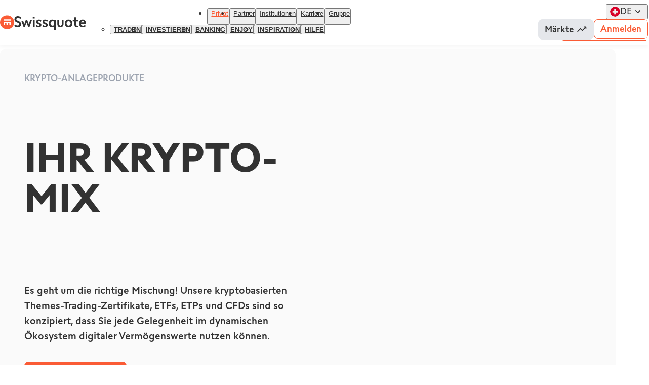

--- FILE ---
content_type: text/html; charset=utf-8
request_url: https://www.swissquote.com/de-ch/private/trade/products/cryptocurrencies/crypto-asset-products
body_size: 37258
content:
<!DOCTYPE html><html lang="de" dir="ltr"><head><meta charSet="utf-8"/><meta name="viewport" content="width=device-width, initial-scale=1"/><link rel="stylesheet" href="/_next/static/css/f791262ad60a342f.css" data-precedence="next"/><link rel="stylesheet" href="/_next/static/css/10a8dd3c49cddebc.css" data-precedence="next"/><link rel="stylesheet" href="/_next/static/css/dc0a1f5df981eee0.css" data-precedence="next"/><link href="/_next/static/css/ab47f152843a674e.css" rel="stylesheet" as="style" data-precedence="dynamic"/><link href="/_next/static/css/9d0b02eab2647d1c.css" rel="stylesheet" as="style" data-precedence="dynamic"/><link href="/_next/static/css/6b7cb0cf154bbbd4.css" rel="stylesheet" as="style" data-precedence="dynamic"/><link href="/_next/static/css/84586e8711347e31.css" rel="stylesheet" as="style" data-precedence="dynamic"/><link href="/_next/static/css/9436cda9daaa1ddc.css" rel="stylesheet" as="style" data-precedence="dynamic"/><link href="/_next/static/css/a2c073799a761c9b.css" rel="stylesheet" as="style" data-precedence="dynamic"/><link href="/_next/static/css/684c274a1247b37d.css" rel="stylesheet" as="style" data-precedence="dynamic"/><link href="/_next/static/css/44ce0ed6091a2b46.css" rel="stylesheet" as="style" data-precedence="dynamic"/><link href="/_next/static/css/3a6719637c5cd81e.css" rel="stylesheet" as="style" data-precedence="dynamic"/><link href="/_next/static/css/671493d1784d5084.css" rel="stylesheet" as="style" data-precedence="dynamic"/><link href="/_next/static/css/4f04499d8d7bc015.css" rel="stylesheet" as="style" data-precedence="dynamic"/><link href="/_next/static/css/d59e02d41535f691.css" rel="stylesheet" as="style" data-precedence="dynamic"/><link href="/_next/static/css/15671ea5a6cd4b01.css" rel="stylesheet" as="style" data-precedence="dynamic"/><link href="/_next/static/css/15249cc166fb5d61.css" rel="stylesheet" as="style" data-precedence="dynamic"/><link href="/_next/static/css/f249ce933b11a569.css" rel="stylesheet" as="style" data-precedence="dynamic"/><link href="/_next/static/css/f5e1f971a78f6bf1.css" rel="stylesheet" as="style" data-precedence="dynamic"/><link href="/_next/static/css/57c8db22b38c75ae.css" rel="stylesheet" as="style" data-precedence="dynamic"/><link href="/_next/static/css/9d2f2a25cb8c8b9e.css" rel="stylesheet" as="style" data-precedence="dynamic"/><link rel="preload" as="script" fetchPriority="low" href="/_next/static/chunks/webpack-a037570cd9489086.js"/><script src="/_next/static/chunks/4bd1b696-182b6b13bdad92e3.js" async=""></script><script src="/_next/static/chunks/1255-965628f6dca49c46.js" async=""></script><script src="/_next/static/chunks/main-app-f3336e172256d2ab.js" async=""></script><script src="/_next/static/chunks/97bfd92e-664a584b71b90450.js" async=""></script><script src="/_next/static/chunks/7868-27adeeae44c8e12c.js" async=""></script><script src="/_next/static/chunks/1062-9466b26ce5e96ae8.js" async=""></script><script src="/_next/static/chunks/4040-b5f7695fea9a5f9a.js" async=""></script><script src="/_next/static/chunks/1935-aa0366a5ca4cefc0.js" async=""></script><script src="/_next/static/chunks/app/error-bfa837be9c7b8028.js" async=""></script><script src="/_next/static/chunks/9980-8cc5f9d9958ba005.js" async=""></script><script src="/_next/static/chunks/app/%5Blocale%5D/%5B...slug%5D/page-e5511f6a3a67cde4.js" async=""></script><link rel="preload" href="/_next/static/chunks/7420.500e885cfdfd4d63.js" as="script" fetchPriority="low"/><link rel="preload" href="/_next/static/chunks/3271.ad0cf84d72b2a88a.js" as="script" fetchPriority="low"/><link rel="preload" href="/_next/static/chunks/7335.006228005cb16f1c.js" as="script" fetchPriority="low"/><link rel="preload" href="/_next/static/chunks/c15bf2b0.c59ed6c02f757fc5.js" as="script" fetchPriority="low"/><link rel="preload" href="/_next/static/chunks/7605.f868a49795fa4b9a.js" as="script" fetchPriority="low"/><link rel="preload" href="/_next/static/chunks/5825.23273049fb63e57c.js" as="script" fetchPriority="low"/><link rel="preload" href="/_next/static/chunks/8418.cd66e34913b15525.js" as="script" fetchPriority="low"/><link rel="preload" href="/_next/static/chunks/4751.cfa1d04cb93b753b.js" as="script" fetchPriority="low"/><link rel="preload" href="/_next/static/chunks/1287.4b527689065d0440.js" as="script" fetchPriority="low"/><link rel="preload" href="/_next/static/chunks/866.a021cb2325069beb.js" as="script" fetchPriority="low"/><link rel="preload" href="/_next/static/chunks/ca377847.66568dd8faf3a03e.js" as="script" fetchPriority="low"/><link rel="preload" href="/_next/static/chunks/3179.322c5fb1d727fbe7.js" as="script" fetchPriority="low"/><link rel="preload" href="/_next/static/chunks/603.e5a250436ba86a56.js" as="script" fetchPriority="low"/><link rel="preload" href="/_next/static/chunks/8708.6a834a349b5c8753.js" as="script" fetchPriority="low"/><link rel="preload" href="/_next/static/chunks/3801.619d80071de2e763.js" as="script" fetchPriority="low"/><link rel="preload" href="/_next/static/chunks/4473.70104f72943a3f6a.js" as="script" fetchPriority="low"/><link rel="preload" href="https://chatbot.swissquote.ch/dist/673f4b607d529a91925001cc/ebInitChatWindow.bundle.js?" as="script"/><link rel="preload" href="/_next/static/chunks/3663.98c6311748a5bd97.js" as="script" fetchPriority="low"/><link rel="preload" href="/_next/static/chunks/7188.9f9e05de4af75589.js" as="script" fetchPriority="low"/><link rel="preload" href="/_next/static/chunks/7734.8ab926a5d50dfe78.js" as="script" fetchPriority="low"/><link rel="preload" href="/_next/static/chunks/3898.0c8327061521d113.js" as="script" fetchPriority="low"/><link rel="preload" href="/_next/static/chunks/8671.7c1846f2d6a98ff4.js" as="script" fetchPriority="low"/><link rel="preload" href="/_next/static/chunks/5457.a4dc1877417958c6.js" as="script" fetchPriority="low"/><title>Krypto-Asset-Produkte: ETFs, ETPs und Derivate | Swissquote</title><meta name="description" content="Entdecken Sie die Krypto-Produkte von Swissquote, die traditionelle Finanzen mit digitalem Potenzial verbinden. Erkunden Sie Themen, ETFs, ETPs und Derivate."/><meta name="robots" content="index, follow"/><link rel="canonical" href="https://www.swissquote.com/de-ch/private/trade/products/cryptocurrencies/crypto-asset-products"/><link rel="alternate" hrefLang="en-CH" href="https://www.swissquote.com/en-ch/private/trade/products/cryptocurrencies/crypto-asset-products"/><link rel="alternate" hrefLang="de-CH" href="https://www.swissquote.com/de-ch/private/trade/products/cryptocurrencies/crypto-asset-products"/><link rel="alternate" hrefLang="fr-CH" href="https://www.swissquote.com/fr-ch/private/trade/products/cryptocurrencies/crypto-asset-products"/><link rel="alternate" hrefLang="it-CH" href="https://www.swissquote.com/it-ch/private/trade/products/cryptocurrencies/crypto-asset-products"/><link rel="alternate" hrefLang="en-BH" href="https://www.swissquote.com/en-mea/private/trade/products/cryptocurrencies/crypto-asset-products"/><link rel="alternate" hrefLang="en-EG" href="https://www.swissquote.com/en-mea/private/trade/products/cryptocurrencies/crypto-asset-products"/><link rel="alternate" hrefLang="en-IR" href="https://www.swissquote.com/en-mea/private/trade/products/cryptocurrencies/crypto-asset-products"/><link rel="alternate" hrefLang="en-IQ" href="https://www.swissquote.com/en-mea/private/trade/products/cryptocurrencies/crypto-asset-products"/><link rel="alternate" hrefLang="en-IL" href="https://www.swissquote.com/en-mea/private/trade/products/cryptocurrencies/crypto-asset-products"/><link rel="alternate" hrefLang="en-JO" href="https://www.swissquote.com/en-mea/private/trade/products/cryptocurrencies/crypto-asset-products"/><link rel="alternate" hrefLang="en-KW" href="https://www.swissquote.com/en-mea/private/trade/products/cryptocurrencies/crypto-asset-products"/><link rel="alternate" hrefLang="en-LB" href="https://www.swissquote.com/en-mea/private/trade/products/cryptocurrencies/crypto-asset-products"/><link rel="alternate" hrefLang="en-OM" href="https://www.swissquote.com/en-mea/private/trade/products/cryptocurrencies/crypto-asset-products"/><link rel="alternate" hrefLang="en-PS" href="https://www.swissquote.com/en-mea/private/trade/products/cryptocurrencies/crypto-asset-products"/><link rel="alternate" hrefLang="en-QA" href="https://www.swissquote.com/en-mea/private/trade/products/cryptocurrencies/crypto-asset-products"/><link rel="alternate" hrefLang="en-SA" href="https://www.swissquote.com/en-mea/private/trade/products/cryptocurrencies/crypto-asset-products"/><link rel="alternate" hrefLang="en-SY" href="https://www.swissquote.com/en-mea/private/trade/products/cryptocurrencies/crypto-asset-products"/><link rel="alternate" hrefLang="en-AE" href="https://www.swissquote.com/en-mea/private/trade/products/cryptocurrencies/crypto-asset-products"/><link rel="alternate" hrefLang="en-YE" href="https://www.swissquote.com/en-mea/private/trade/products/cryptocurrencies/crypto-asset-products"/><link rel="alternate" hrefLang="ar-BH" href="https://www.swissquote.com/ar-mea/private/trade/products/cryptocurrencies/crypto-asset-products"/><link rel="alternate" hrefLang="ar-EG" href="https://www.swissquote.com/ar-mea/private/trade/products/cryptocurrencies/crypto-asset-products"/><link rel="alternate" hrefLang="ar-IR" href="https://www.swissquote.com/ar-mea/private/trade/products/cryptocurrencies/crypto-asset-products"/><link rel="alternate" hrefLang="ar-IQ" href="https://www.swissquote.com/ar-mea/private/trade/products/cryptocurrencies/crypto-asset-products"/><link rel="alternate" hrefLang="ar-IL" href="https://www.swissquote.com/ar-mea/private/trade/products/cryptocurrencies/crypto-asset-products"/><link rel="alternate" hrefLang="ar-JO" href="https://www.swissquote.com/ar-mea/private/trade/products/cryptocurrencies/crypto-asset-products"/><link rel="alternate" hrefLang="ar-KW" href="https://www.swissquote.com/ar-mea/private/trade/products/cryptocurrencies/crypto-asset-products"/><link rel="alternate" hrefLang="ar-LB" href="https://www.swissquote.com/ar-mea/private/trade/products/cryptocurrencies/crypto-asset-products"/><link rel="alternate" hrefLang="ar-OM" href="https://www.swissquote.com/ar-mea/private/trade/products/cryptocurrencies/crypto-asset-products"/><link rel="alternate" hrefLang="ar-PS" href="https://www.swissquote.com/ar-mea/private/trade/products/cryptocurrencies/crypto-asset-products"/><link rel="alternate" hrefLang="ar-QA" href="https://www.swissquote.com/ar-mea/private/trade/products/cryptocurrencies/crypto-asset-products"/><link rel="alternate" hrefLang="ar-SA" href="https://www.swissquote.com/ar-mea/private/trade/products/cryptocurrencies/crypto-asset-products"/><link rel="alternate" hrefLang="ar-SY" href="https://www.swissquote.com/ar-mea/private/trade/products/cryptocurrencies/crypto-asset-products"/><link rel="alternate" hrefLang="ar-AE" href="https://www.swissquote.com/ar-mea/private/trade/products/cryptocurrencies/crypto-asset-products"/><link rel="alternate" hrefLang="ar-YE" href="https://www.swissquote.com/ar-mea/private/trade/products/cryptocurrencies/crypto-asset-products"/><link rel="alternate" hrefLang="x-default" href="https://www.swissquote.com/en-row/private"/><meta property="og:title" content="Krypto-Asset-Produkte: ETFs, ETPs und Derivate | Swissquote"/><meta property="og:description" content="Entdecken Sie die Krypto-Produkte von Swissquote, die traditionelle Finanzen mit digitalem Potenzial verbinden. Erkunden Sie Themen, ETFs, ETPs und Derivate."/><meta property="og:url" content="https://www.swissquote.com/de-ch/private/trade/products/cryptocurrencies/crypto-asset-products"/><meta property="og:site_name" content="Swissquote"/><meta property="og:image" content="https://www.swissquote.com/api/internal/media/get-media?filename=2025-08/swissquote-swiss-leader-digital-banking.jpg"/><meta name="twitter:card" content="summary_large_image"/><meta name="twitter:title" content="Krypto-Asset-Produkte: ETFs, ETPs und Derivate | Swissquote"/><meta name="twitter:description" content="Entdecken Sie die Krypto-Produkte von Swissquote, die traditionelle Finanzen mit digitalem Potenzial verbinden. Erkunden Sie Themen, ETFs, ETPs und Derivate."/><meta name="twitter:image" content="https://www.swissquote.com/api/internal/media/get-media?filename=2025-08/swissquote-swiss-leader-digital-banking.jpg"/><script src="/_next/static/chunks/polyfills-42372ed130431b0a.js" noModule=""></script></head><body><div hidden=""><!--$--><!--/$--></div><script id="cws--configuration">window.__CWS_CONFIG = {"ANALYTICS_CONTAINERS":"https://cdn.tagcommander.com/3551/tc_Swissquote_5.js,https://cdn.tagcommander.com/3551/tc_Swissquote_6.js","EXPOSER_URL":"https://api.swissquote.com/sq-mkt-exposer/v1","MARKER_IO_PROJECT":"65266fc4de7ecbac89158e23","ROUTER_GLOBAL_REGION":"global","ROUTER_LOCALES":"en-ch,de-ch,fr-ch,it-ch,en-eu,de-eu,fr-eu,it-eu,es-eu,cs-eu,pl-eu,en,fr,de,en-hk,cn-hk,tw-hk,en-lu,fr-lu,de-lu,en-mea,ar-mea,en-row,es-row,ru-row,cn-row,tw-row,en-sg,cn-sg,en-uk,en-za","TRACKING_LEADS_BASE_URL":"https://corpws1.swissquote.com/SQB.Microsoft.Tracking","TRACKING_OUTBOUND_LINKS_BLACKLIST":"","TRACKING_OUTBOUND_LINKS_PARAMETERS_OPTIONS":"btag.max-age=5184000","TRACKING_OUTBOUND_LINKS_PARAMETERS_WHITELIST":"partnerid,sponsorId,trackpageid,cookieid,sessionid,btag,affiliateId,affid,utm_source,utm_medium,utm_campaign,utm_term,utm_content,gclid,msclkid,code,orgkey,business","TRACKING_OUTBOUND_LINKS_WHITELIST":"https?://(apply|forms|trade).swissquote.(ae|com|cy|eu|co.uk),https?://((account|trade|www).)?swissquote.ch(?!/(sqc-bitcoin-plugin)/.*),https?://inx.swissquote.eu,https?://apps.apple.com/app,https?://play.google.com/store/apps,https?://appgallery.huawei.com/app"}</script><section class="styles_container__SEv0i styles_container__tfRHB" id="cws--root" data-theme="default"><div class="styles_container__the_A"><nav class="styles_container__IGOS2"><div class="styles_container__UeJ_i styles_reducible__IanpF"><div class="styles_wrapper__3UUiM"><div class="styles_logo__DIEBx"><a class="styles_container__KLMmF styles_container__MlVtl" target="_SELF" aria-label="Swissquote" href="/de-ch"><img alt="" loading="lazy" width="32" height="32" decoding="async" data-nimg="1" class="styles_icon__6UbF8" style="color:transparent" srcSet="/_next/image?url=%2F_next%2Fstatic%2Fmedia%2Ficon.132e315b.svg&amp;w=32&amp;q=90 1x, /_next/image?url=%2F_next%2Fstatic%2Fmedia%2Ficon.132e315b.svg&amp;w=64&amp;q=90 2x" src="/_next/image?url=%2F_next%2Fstatic%2Fmedia%2Ficon.132e315b.svg&amp;w=64&amp;q=90"/><img alt="" loading="lazy" width="142" height="28" decoding="async" data-nimg="1" class="styles_text__Kmtru" style="color:transparent" srcSet="/_next/image?url=%2F_next%2Fstatic%2Fmedia%2Ftext.fa82862b.svg&amp;w=256&amp;q=90 1x, /_next/image?url=%2F_next%2Fstatic%2Fmedia%2Ftext.fa82862b.svg&amp;w=375&amp;q=90 2x" src="/_next/image?url=%2F_next%2Fstatic%2Fmedia%2Ftext.fa82862b.svg&amp;w=375&amp;q=90"/></a></div><div class="styles_content__KNbMt"><div class="styles_menu__lmmPQ"><nav class="styles_container__8_uub"><ul class="styles_container__F8MZX"><li class="styles_active__fRHay"><div class="styles_active__C56oj styles_visible__nx3n2" tabindex="-1"><button class="styles_title__aUTo5" aria-expanded="true"><a class="styles_container__KLMmF styles_title__bn7vC" target="_SELF" tabindex="-1" href="/de-ch/private">Privat</a><div class="styles_container__R7fUV styles_icon__Z_EQF"><svg fill="none" viewBox="0 0 24 24" xmlns="http://www.w3.org/2000/svg"><path d="m16.7383 9.26652c.3489.35535.3489.92938 0 1.28478l-4.1074 4.1822c-.349.3553-.9128.3553-1.2618 0l-4.10736-4.1822c-.34899-.3554-.34899-.92943.00001-1.28479.34899-.35535.91275-.35535 1.26174 0l3.48101 3.53529 3.472-3.53528c.349-.35536.9217-.34625 1.2618 0z" fill="#323232"></path></svg></div></button><div class="styles_wrapper__bDWrw"><div class="styles_content__YLrtt"><ul class="styles_container__YPcyg styles_menu__dAMbB"><li class=""><div class="styles_visible__nx3n2" tabindex="-1"><button class="styles_title__aUTo5" aria-expanded="false"><a class="styles_container__KLMmF styles_enabled__5T7TW styles_title__RPICv" target="_SELF" href="/de-ch/private/trade">Traden</a><div class="styles_container__R7fUV styles_icon__Z_EQF"><svg fill="none" viewBox="0 0 24 24" xmlns="http://www.w3.org/2000/svg"><path d="m16.7383 9.26652c.3489.35535.3489.92938 0 1.28478l-4.1074 4.1822c-.349.3553-.9128.3553-1.2618 0l-4.10736-4.1822c-.34899-.3554-.34899-.92943.00001-1.28479.34899-.35535.91275-.35535 1.26174 0l3.48101 3.53529 3.472-3.53528c.349-.35536.9217-.34625 1.2618 0z" fill="#323232"></path></svg></div></button><div class="styles_wrapper__bDWrw"><div class="styles_content__YLrtt"></div></div></div></li><li class=""><div class="styles_visible__nx3n2" tabindex="-1"><button class="styles_title__aUTo5" aria-expanded="false"><a class="styles_container__KLMmF styles_enabled__5T7TW styles_title__RPICv" target="_SELF" href="/de-ch/private/invest">Investieren</a><div class="styles_container__R7fUV styles_icon__Z_EQF"><svg fill="none" viewBox="0 0 24 24" xmlns="http://www.w3.org/2000/svg"><path d="m16.7383 9.26652c.3489.35535.3489.92938 0 1.28478l-4.1074 4.1822c-.349.3553-.9128.3553-1.2618 0l-4.10736-4.1822c-.34899-.3554-.34899-.92943.00001-1.28479.34899-.35535.91275-.35535 1.26174 0l3.48101 3.53529 3.472-3.53528c.349-.35536.9217-.34625 1.2618 0z" fill="#323232"></path></svg></div></button><div class="styles_wrapper__bDWrw"><div class="styles_content__YLrtt"></div></div></div></li><li class=""><div class="styles_visible__nx3n2" tabindex="-1"><button class="styles_title__aUTo5" aria-expanded="false"><a class="styles_container__KLMmF styles_enabled__5T7TW styles_title__RPICv" target="_SELF" href="/de-ch/private/bank">Banking</a><div class="styles_container__R7fUV styles_icon__Z_EQF"><svg fill="none" viewBox="0 0 24 24" xmlns="http://www.w3.org/2000/svg"><path d="m16.7383 9.26652c.3489.35535.3489.92938 0 1.28478l-4.1074 4.1822c-.349.3553-.9128.3553-1.2618 0l-4.10736-4.1822c-.34899-.3554-.34899-.92943.00001-1.28479.34899-.35535.91275-.35535 1.26174 0l3.48101 3.53529 3.472-3.53528c.349-.35536.9217-.34625 1.2618 0z" fill="#323232"></path></svg></div></button><div class="styles_wrapper__bDWrw"><div class="styles_content__YLrtt"></div></div></div></li><li class=""><div class="styles_visible__nx3n2" tabindex="-1"><button class="styles_title__aUTo5" aria-expanded="false"><a class="styles_container__KLMmF styles_enabled__5T7TW styles_title__RPICv" target="_SELF" href="/de-ch/private/enjoy">Enjoy</a><div class="styles_container__R7fUV styles_icon__Z_EQF"><svg fill="none" viewBox="0 0 24 24" xmlns="http://www.w3.org/2000/svg"><path d="m16.7383 9.26652c.3489.35535.3489.92938 0 1.28478l-4.1074 4.1822c-.349.3553-.9128.3553-1.2618 0l-4.10736-4.1822c-.34899-.3554-.34899-.92943.00001-1.28479.34899-.35535.91275-.35535 1.26174 0l3.48101 3.53529 3.472-3.53528c.349-.35536.9217-.34625 1.2618 0z" fill="#323232"></path></svg></div></button><div class="styles_wrapper__bDWrw"><div class="styles_content__YLrtt"></div></div></div></li><li class=""><div class="styles_visible__nx3n2" tabindex="-1"><button class="styles_title__aUTo5" aria-expanded="false"><a class="styles_container__KLMmF styles_enabled__5T7TW styles_title__RPICv" target="_SELF" href="/de-ch/private/inspire">Inspiration</a><div class="styles_container__R7fUV styles_icon__Z_EQF"><svg fill="none" viewBox="0 0 24 24" xmlns="http://www.w3.org/2000/svg"><path d="m16.7383 9.26652c.3489.35535.3489.92938 0 1.28478l-4.1074 4.1822c-.349.3553-.9128.3553-1.2618 0l-4.10736-4.1822c-.34899-.3554-.34899-.92943.00001-1.28479.34899-.35535.91275-.35535 1.26174 0l3.48101 3.53529 3.472-3.53528c.349-.35536.9217-.34625 1.2618 0z" fill="#323232"></path></svg></div></button><div class="styles_wrapper__bDWrw"><div class="styles_content__YLrtt"></div></div></div></li><li class=""><div class="styles_visible__nx3n2" tabindex="-1"><button class="styles_title__aUTo5" aria-expanded="false"><a class="styles_container__KLMmF styles_enabled__5T7TW styles_title__RPICv" target="_SELF" href="/de-ch/private/help">Hilfe</a><div class="styles_container__R7fUV styles_icon__Z_EQF"><svg fill="none" viewBox="0 0 24 24" xmlns="http://www.w3.org/2000/svg"><path d="m16.7383 9.26652c.3489.35535.3489.92938 0 1.28478l-4.1074 4.1822c-.349.3553-.9128.3553-1.2618 0l-4.10736-4.1822c-.34899-.3554-.34899-.92943.00001-1.28479.34899-.35535.91275-.35535 1.26174 0l3.48101 3.53529 3.472-3.53528c.349-.35536.9217-.34625 1.2618 0z" fill="#323232"></path></svg></div></button><div class="styles_wrapper__bDWrw"><div class="styles_content__YLrtt"></div></div></div></li></ul></div></div></div></li><li class=""><div class="styles_visible__nx3n2" tabindex="-1"><button class="styles_title__aUTo5" aria-expanded="false"><a class="styles_container__KLMmF styles_title__bn7vC" target="_SELF" tabindex="-1" href="/de-ch/partners">Partner</a></button><div class="styles_wrapper__bDWrw"><div class="styles_content__YLrtt"></div></div></div></li><li class=""><div class="styles_visible__nx3n2" tabindex="-1"><button class="styles_title__aUTo5" aria-expanded="false"><a class="styles_container__KLMmF styles_title__bn7vC" target="_SELF" tabindex="-1" href="/de/institutional">Institutionen</a></button><div class="styles_wrapper__bDWrw"><div class="styles_content__YLrtt"></div></div></div></li><li class=""><div class="styles_visible__nx3n2" tabindex="-1"><button class="styles_title__aUTo5" aria-expanded="false"><a class="styles_container__KLMmF styles_title__bn7vC" target="_SELF" tabindex="-1" href="/de/careers">Karriere</a></button><div class="styles_wrapper__bDWrw"><div class="styles_content__YLrtt"></div></div></div></li><li class="" label="Entdecken"><div class="styles_visible__nx3n2" tabindex="-1"><button class="styles_title__aUTo5" aria-expanded="false"><a class="styles_container__KLMmF styles_title__bn7vC" target="_SELF" tabindex="-1" href="/de/group">Gruppe</a></button><div class="styles_wrapper__bDWrw"><div class="styles_content__YLrtt"></div></div></div></li></ul></nav></div><div class="styles_end__eqSbs"><div class="styles_language__CwGD9"><div class=""><button class="styles_button__sMgcm" value="Schweiz"><img alt="Schweiz" loading="lazy" width="24" height="24" decoding="async" data-nimg="1" class="styles_container__x33Ol styles_container__PW3yn styles_flag__1rCuI" style="color:transparent" src="/_next/static/media/ch.99ebea45.svg"/><span class="styles_language__TcGbr" aria-label="Deutsch">de</span><div class="styles_container__R7fUV styles_expand__ltrHh"><svg fill="none" viewBox="0 0 24 24" xmlns="http://www.w3.org/2000/svg"><path d="m16.7383 9.26652c.3489.35535.3489.92938 0 1.28478l-4.1074 4.1822c-.349.3553-.9128.3553-1.2618 0l-4.10736-4.1822c-.34899-.3554-.34899-.92943.00001-1.28479.34899-.35535.91275-.35535 1.26174 0l3.48101 3.53529 3.472-3.53528c.349-.35536.9217-.34625 1.2618 0z" fill="#323232"></path></svg></div></button></div></div><div class="styles_components__vlalX"><div class="styles_container__gEOrJ"><div class="styles_container__UEkpb"><a class="styles_container__KLMmF styles_container__PwKwt styles_variant-market__2FDMk styles_size-small__WYPeo styles_nowrap__ipETA" target="_blank" rel="noopener noreferrer" href="https://www.swissquote.ch"><span class="styles_content__bfDjE">Märkte</span><div class="styles_container__R7fUV styles_icon__7jOho"><svg fill="none" viewBox="0 0 24 24" xmlns="http://www.w3.org/2000/svg"><path d="m16.85 6.85012 1.44 1.44-4.88 4.87998-3.29-3.28998c-.39002-.39-1.02002-.39-1.41002 0l-6 6.00998c-.39.39-.39 1.02 0 1.41s1.02.39 1.41 0l5.29-5.3 3.29002 3.29c.39.39 1.02.39 1.41 0l5.59-5.57998 1.44 1.43998c.31.31.85.09.85-.35v-4.29998c.01-.28-.21-.5-.49-.5h-4.29c-.45 0-.67.54-.36.85z" fill="#323232"></path></svg></div></a></div><div class="styles_container__UEkpb styles_important__rRQ7O"><div class="styles_container__PwKwt styles_variant-secondary__9oz0k styles_size-small__WYPeo styles_nowrap__ipETA"><span class="styles_content__bfDjE">Anmelden</span></div></div><div class="styles_container__UEkpb"><a class="styles_container__KLMmF styles_container__PwKwt styles_variant-primary__uyQlQ styles_size-small__WYPeo styles_nowrap__ipETA" target="_SELF" href="/de-ch/become-client/open-account"><span class="styles_content__bfDjE">Ihr Konto eröffnen</span></a></div></div></div></div><div class="styles_burger__ffO1H"><button class="styles_container__R7fUV styles_container__mY4Rt" tabindex="0" title="Menü öffnen"><svg fill="none" viewBox="0 0 24 24" xmlns="http://www.w3.org/2000/svg"><path d="m4 18h16c.55 0 1-.45 1-1s-.45-1-1-1h-16c-.55 0-1 .45-1 1s.45 1 1 1zm0-5h16c.55 0 1-.45 1-1s-.45-1-1-1h-16c-.55 0-1 .45-1 1s.45 1 1 1zm-1-6c0 .55.45 1 1 1h16c.55 0 1-.45 1-1s-.45-1-1-1h-16c-.55 0-1 .45-1 1z" fill="#323232"></path></svg></button></div></div></div></div></nav><section class="styles_container__H3Jgc"><section class="styles_container__EnMoH"><div class="styles_container__SpzVa" dir="ltr" data-component-type="paragraph--spacing"><div class="styles_wrapper__kyfvu"><div class="styles_container__LgSL5" style="height:8px"></div></div></div><div class="styles_container__SpzVa" dir="ltr" data-component-type="paragraph--product_header_2"><div class="styles_wrapper__kyfvu"><div class="styles_container__LOGEW styles_container__YLCUV styles_layout-background__RWp0C" style="--cws--paragraph-header-product--color:#FAFAFA"><div class="styles_content__N3ETm"><div class="styles_container__zdTXi styles_size-hero-2__qa4tx" data-theme="default"><div class="styles_tagline__3oUdg">Krypto-Anlageprodukte</div><h1 class="styles_container__aeX9s styles_title__1L5aY" data-theme="default">IHR KRYPTO-MIX</h1><div class="styles_wrapper__hQrOf"><div class="styles_container__aeX9s styles_content__fcopH" data-theme="default"><p>Es geht um die richtige Mischung! Unsere kryptobasierten Themes-Trading-Zertifikate, ETFs, ETPs und CFDs sind so konzipiert, dass Sie jede Gelegenheit im dynamischen Ökosystem digitaler Vermögenswerte nutzen können.</p></div><div class="styles_container__W6WDo styles_links__B6zqq"><a class="styles_container__KLMmF styles_container__PwKwt styles_variant-primary__uyQlQ styles_size-large__Mrv3d" target="_blank" rel="noopener noreferrer" data-theme="default" id="491491" type="paragraph--component_cta" lang="de" href="https://trade.swissquote.ch/signup/public/form/full/trading/individual?lang=de&amp;skipFirstPage=true&amp;#full/trading/individual/step2"><span class="styles_content__bfDjE">Ihr Konto eröffnen</span></a></div></div></div></div><div class="styles_decoration__jxbA_"><div class="styles_media__nYKXl"><div class="styles_video__W3Fx3" id="38200" lang="en"><source src="/api/internal/media/get-media?filename=videos/2025-09/Crypto-asset-products-header-1%20%281%29.webm" type="video/webm"/><source src="/api/internal/media/get-media?filename=videos/2025-09/Crypto-asset-products-header-1%20%281%29.mp4" type="video/mp4"/></div></div></div></div></div></div><div class="styles_container__SpzVa" dir="ltr" data-component-type="paragraph--spacing"><div class="styles_wrapper__kyfvu"><div class="styles_container__LgSL5 styles_size160__2Ifz9"></div></div></div><div class="styles_container__SpzVa" dir="ltr" data-component-type="paragraph--bento"><div class="styles_wrapper__kyfvu"><div class="styles_container__LOGEW styles_container__jsgYY styles_layout-3_contracted__ZwGMW"><div class="styles_container__zdTXi styles_size-hero-2__qa4tx styles_paragraph__3B4Wp"><h2 class="styles_container__aeX9s styles_title__1L5aY">KRYPTO NEU GEDACHT</h2><div class="styles_wrapper__hQrOf"></div></div><div class="styles_cards__dGCFE"><div class="styles_container__aRmnO styles_layout-vertical__V5jHY styles_fit-cover__bTCOS styles_decorated__UDyhw"><div class="styles_decoration__HQ4SJ"></div><div class="styles_content__c47Af"><div class="styles_container__zdTXi styles_size-small__Yhx9x styles_paragraph__UQbBb"><div class="styles_container__aeX9s styles_title__1L5aY">Zukunftssicheres Potenzial</div><div class="styles_wrapper__hQrOf"><div class="styles_container__aeX9s styles_content__fcopH"><p>Investieren Sie in das Finanzsystem von morgen mit Premium-Zugang zu aufstrebenden Blockchain-Ökonomien.</p></div></div></div></div><div class="styles_container__x33Ol styles_background__dO1MY" quality="90" sizes="(min-width: 1025px) 1025px, 100vw" id="284908" lang="en" src="/api/internal/media/get-media?filename=2025-08/Beyond%20Mobile%201_0.png" mime="image/png" width="1696" height="720" alt="Future-proof potential"></div></div><div class="styles_container__aRmnO styles_layout-vertical__V5jHY styles_fit-cover__bTCOS styles_decorated__UDyhw"><div class="styles_decoration__HQ4SJ"></div><div class="styles_content__c47Af"><div class="styles_container__zdTXi styles_size-small__Yhx9x styles_paragraph__UQbBb"><div class="styles_container__aeX9s styles_title__1L5aY">Gehebelte Präzision</div><div class="styles_wrapper__hQrOf"><div class="styles_container__aeX9s styles_content__fcopH"><p>Erweitern Sie Ihre Strategie mit präzisen Tools für Long- und Short-Positionen mit verbessertem Hebelpotenzial.</p></div></div></div></div><div class="styles_container__x33Ol styles_background__dO1MY" quality="90" sizes="(min-width: 1025px) 1025px, 100vw" id="284911" lang="en" src="/api/internal/media/get-media?filename=2025-08/Beyond%20Mobile%202_0.png" mime="image/png" width="1696" height="720" alt="Leveraged precision"></div></div><div class="styles_container__aRmnO styles_layout-vertical__V5jHY styles_fit-cover__bTCOS styles_decorated__UDyhw"><div class="styles_decoration__HQ4SJ"></div><div class="styles_content__c47Af"><div class="styles_container__zdTXi styles_size-small__Yhx9x styles_paragraph__UQbBb"><div class="styles_container__aeX9s styles_title__1L5aY">Intelligente Diversifizierung</div><div class="styles_wrapper__hQrOf"><div class="styles_container__aeX9s styles_content__fcopH"><p>Investieren Sie gezielt in verschiedene Krypto-Anlageklassen, um Ihr Risiko-Ertrags-Profil zu optimieren.</p></div></div></div></div><div class="styles_container__x33Ol styles_background__dO1MY" quality="90" sizes="(min-width: 1025px) 1025px, 100vw" id="284914" lang="en" src="/api/internal/media/get-media?filename=2025-08/Beyond%20Mobile%203_0.png" mime="image/png" width="1696" height="720" alt="Intelligent diversification"></div></div></div></div></div></div><div class="styles_container__SpzVa" dir="ltr" data-component-type="paragraph--spacing"><div class="styles_wrapper__kyfvu"><div class="styles_container__LgSL5 styles_size160__2Ifz9"></div></div></div><div class="styles_container__SpzVa" dir="ltr" data-component-type="paragraph--paragraph"><div class="styles_wrapper__kyfvu"><div class="styles_container__LOGEW" style="--cws--paragraph-paragraph--offset__tablet:2;--cws--paragraph-paragraph--columns__tablet:5;--cws--paragraph-paragraph--offset__desktop:2;--cws--paragraph-paragraph--columns__desktop:8"><div class="styles_container__zdTXi styles_size-hero-2__qa4tx styles_alignment-center__kyTKd styles_paragraph__8FHc1"><h2 class="styles_container__aeX9s styles_title__1L5aY">GESTALTEN SIE DIE ZUKUNFT MIT THEMES TRADING</h2><div class="styles_wrapper__hQrOf"><div class="styles_container__aeX9s styles_content__fcopH"><p>Entdecken Sie unsere professionell verwalteten Themenportfolios für gezielte Investitionen in einzelne Kryptowährungen, Token-Pakete und Unternehmen, die die Blockchain-Revolution vorantreiben.</p></div></div></div></div></div></div><div class="styles_container__SpzVa" dir="ltr" data-component-type="paragraph--spacing"><div class="styles_wrapper__kyfvu"><div class="styles_container__LgSL5" style="height:48px"></div></div></div><div class="styles_container__SpzVa" dir="ltr" data-component-type="paragraph--paragraph_carousel"><div class="styles_wrapper__kyfvu"><div class="styles_container__ASIxE styles_position-block_end__r2PaI"><div class="styles_container__25dak styles_paginated__R7UEQ styles_carousel__nrkeu"><div class="styles_marker__E5Qa9"></div><div class="styles_wrapper__fSSRq"><div class="styles_items__3j31Q"><div class="styles_item__NpQdu"><div class="styles_element__Bf42P"><div class="styles_card__evdNK"><a class="styles_container__KLMmF styles_container__3e3w1 styles_size-medium__wo3WO" target="_SELF" href="/de-ch/private/trade/products/themes-trading/multi-crypto-active-2-0"><div class="styles_body__extKL"><div class="styles_title__EyCqO">Multi Crypto Active 2.0</div><div class="styles_performance__uB_Sa"><div class="styles_container__PUScA styles_direction-up__gE5OJ"><div class="styles_container__R7fUV styles_icon__KbjWg"><svg fill="none" viewBox="0 0 24 24" xmlns="http://www.w3.org/2000/svg"><path clip-rule="evenodd" d="m6.08684 16.8237c-.27016.5404.12275 1.1763.72686 1.1763h10.3726c.6041 0 .997-.6359.7269-1.1763l-5.1863-10.3744c-.2995-.59907-1.1543-.59907-1.4538 0z" fill="#00875a" fill-rule="evenodd"></path></svg></div><div class="styles_value__an_OE">12.57%</div></div><div class="styles_return__TUEnf">Letzte 30 Tage</div></div><div class="styles_container__SU2Fo styles_risk__hcC4h" style="--themes-trading-card--value:7"><div class="styles_anchor__vKeA3" data-tooltip-id="_R_1r3a8kp9qnpfivb_"></div><div class="styles_header__heXme"><div class="styles_title__sETjH">Risikoniveau</div><div class="styles_container__R7fUV styles_info__J_MdH"><svg fill="none" viewBox="0 0 24 24" xmlns="http://www.w3.org/2000/svg"><path clip-rule="evenodd" d="m11.1 15.6c0 .4971.4029.9.9.9s.9-.4029.9-.9v-3.6c0-.4971-.4029-.9-.9-.9s-.9.4029-.9.9zm.9-12.6c-4.968 0-9 4.032-9 9s4.032 9 9 9 9-4.032 9-9-4.032-9-9-9zm0 16.2c-3.969 0-7.2-3.231-7.2-7.2s3.231-7.2 7.2-7.2 7.2 3.231 7.2 7.2-3.231 7.2-7.2 7.2zm-.9-9.9h1.8v-1.8h-1.8z" fill="#146af0" fill-rule="evenodd"></path></svg></div></div><div class="styles_scale__Uzt72"><div class="styles_values__w29j7"><span>7</span>/7</div><div class="styles_meter__5xj_F" role="meter" aria-valuemin="1" aria-valuemax="7" aria-valuenow="7" aria-label="Risikoniveau"><div class="styles_track__UaAHT"></div></div></div></div></div><div class="styles_visual__veHp_"><img id="92471" type="media--image" mime="image/png" alt="Multi Crypto Active 2.0" loading="lazy" width="640" height="880" decoding="async" data-nimg="1" class="styles_container__x33Ol styles_image__1bjfX" style="color:transparent" sizes="(min-width: 1025px) 1025px, 100vw" srcSet="/_next/image?url=%2Fapi%2Finternal%2Fmedia%2Fget-media%3Ffilename%3Dthemes-trading%2Fmain-images%2FCH0521604923%2FPic_SMALL.png&amp;w=375&amp;q=90 375w, /_next/image?url=%2Fapi%2Finternal%2Fmedia%2Fget-media%3Ffilename%3Dthemes-trading%2Fmain-images%2FCH0521604923%2FPic_SMALL.png&amp;w=384&amp;q=90 384w, /_next/image?url=%2Fapi%2Finternal%2Fmedia%2Fget-media%3Ffilename%3Dthemes-trading%2Fmain-images%2FCH0521604923%2FPic_SMALL.png&amp;w=600&amp;q=90 600w, /_next/image?url=%2Fapi%2Finternal%2Fmedia%2Fget-media%3Ffilename%3Dthemes-trading%2Fmain-images%2FCH0521604923%2FPic_SMALL.png&amp;w=1024&amp;q=90 1024w, /_next/image?url=%2Fapi%2Finternal%2Fmedia%2Fget-media%3Ffilename%3Dthemes-trading%2Fmain-images%2FCH0521604923%2FPic_SMALL.png&amp;w=1440&amp;q=90 1440w, /_next/image?url=%2Fapi%2Finternal%2Fmedia%2Fget-media%3Ffilename%3Dthemes-trading%2Fmain-images%2FCH0521604923%2FPic_SMALL.png&amp;w=1660&amp;q=90 1660w, /_next/image?url=%2Fapi%2Finternal%2Fmedia%2Fget-media%3Ffilename%3Dthemes-trading%2Fmain-images%2FCH0521604923%2FPic_SMALL.png&amp;w=1920&amp;q=90 1920w, /_next/image?url=%2Fapi%2Finternal%2Fmedia%2Fget-media%3Ffilename%3Dthemes-trading%2Fmain-images%2FCH0521604923%2FPic_SMALL.png&amp;w=2048&amp;q=90 2048w, /_next/image?url=%2Fapi%2Finternal%2Fmedia%2Fget-media%3Ffilename%3Dthemes-trading%2Fmain-images%2FCH0521604923%2FPic_SMALL.png&amp;w=3840&amp;q=90 3840w" src="/_next/image?url=%2Fapi%2Finternal%2Fmedia%2Fget-media%3Ffilename%3Dthemes-trading%2Fmain-images%2FCH0521604923%2FPic_SMALL.png&amp;w=3840&amp;q=90"/></div></a></div></div></div><div class="styles_item__NpQdu"><div class="styles_element__Bf42P"><div class="styles_card__evdNK"><a class="styles_container__KLMmF styles_container__3e3w1 styles_size-medium__wo3WO" target="_SELF" href="/de-ch/private/trade/products/themes-trading/bitcoin-active-2-0"><div class="styles_body__extKL"><div class="styles_title__EyCqO">Bitcoin Active 2.0</div><div class="styles_performance__uB_Sa"><div class="styles_container__PUScA styles_direction-up__gE5OJ"><div class="styles_container__R7fUV styles_icon__KbjWg"><svg fill="none" viewBox="0 0 24 24" xmlns="http://www.w3.org/2000/svg"><path clip-rule="evenodd" d="m6.08684 16.8237c-.27016.5404.12275 1.1763.72686 1.1763h10.3726c.6041 0 .997-.6359.7269-1.1763l-5.1863-10.3744c-.2995-.59907-1.1543-.59907-1.4538 0z" fill="#00875a" fill-rule="evenodd"></path></svg></div><div class="styles_value__an_OE">10.04%</div></div><div class="styles_return__TUEnf">Letzte 30 Tage</div></div><div class="styles_container__SU2Fo styles_risk__hcC4h" style="--themes-trading-card--value:7"><div class="styles_anchor__vKeA3" data-tooltip-id="_R_1r5a8kp9qnpfivb_"></div><div class="styles_header__heXme"><div class="styles_title__sETjH">Risikoniveau</div><div class="styles_container__R7fUV styles_info__J_MdH"><svg fill="none" viewBox="0 0 24 24" xmlns="http://www.w3.org/2000/svg"><path clip-rule="evenodd" d="m11.1 15.6c0 .4971.4029.9.9.9s.9-.4029.9-.9v-3.6c0-.4971-.4029-.9-.9-.9s-.9.4029-.9.9zm.9-12.6c-4.968 0-9 4.032-9 9s4.032 9 9 9 9-4.032 9-9-4.032-9-9-9zm0 16.2c-3.969 0-7.2-3.231-7.2-7.2s3.231-7.2 7.2-7.2 7.2 3.231 7.2 7.2-3.231 7.2-7.2 7.2zm-.9-9.9h1.8v-1.8h-1.8z" fill="#146af0" fill-rule="evenodd"></path></svg></div></div><div class="styles_scale__Uzt72"><div class="styles_values__w29j7"><span>7</span>/7</div><div class="styles_meter__5xj_F" role="meter" aria-valuemin="1" aria-valuemax="7" aria-valuenow="7" aria-label="Risikoniveau"><div class="styles_track__UaAHT"></div></div></div></div></div><div class="styles_visual__veHp_"><img id="92561" type="media--image" mime="image/png" alt="Bitcoin Active 2.0" loading="lazy" width="640" height="880" decoding="async" data-nimg="1" class="styles_container__x33Ol styles_image__1bjfX" style="color:transparent" sizes="(min-width: 1025px) 1025px, 100vw" srcSet="/_next/image?url=%2Fapi%2Finternal%2Fmedia%2Fget-media%3Ffilename%3Dthemes-trading%2Fmain-images%2FCH0542378622%2FPic_SMALL.png&amp;w=375&amp;q=90 375w, /_next/image?url=%2Fapi%2Finternal%2Fmedia%2Fget-media%3Ffilename%3Dthemes-trading%2Fmain-images%2FCH0542378622%2FPic_SMALL.png&amp;w=384&amp;q=90 384w, /_next/image?url=%2Fapi%2Finternal%2Fmedia%2Fget-media%3Ffilename%3Dthemes-trading%2Fmain-images%2FCH0542378622%2FPic_SMALL.png&amp;w=600&amp;q=90 600w, /_next/image?url=%2Fapi%2Finternal%2Fmedia%2Fget-media%3Ffilename%3Dthemes-trading%2Fmain-images%2FCH0542378622%2FPic_SMALL.png&amp;w=1024&amp;q=90 1024w, /_next/image?url=%2Fapi%2Finternal%2Fmedia%2Fget-media%3Ffilename%3Dthemes-trading%2Fmain-images%2FCH0542378622%2FPic_SMALL.png&amp;w=1440&amp;q=90 1440w, /_next/image?url=%2Fapi%2Finternal%2Fmedia%2Fget-media%3Ffilename%3Dthemes-trading%2Fmain-images%2FCH0542378622%2FPic_SMALL.png&amp;w=1660&amp;q=90 1660w, /_next/image?url=%2Fapi%2Finternal%2Fmedia%2Fget-media%3Ffilename%3Dthemes-trading%2Fmain-images%2FCH0542378622%2FPic_SMALL.png&amp;w=1920&amp;q=90 1920w, /_next/image?url=%2Fapi%2Finternal%2Fmedia%2Fget-media%3Ffilename%3Dthemes-trading%2Fmain-images%2FCH0542378622%2FPic_SMALL.png&amp;w=2048&amp;q=90 2048w, /_next/image?url=%2Fapi%2Finternal%2Fmedia%2Fget-media%3Ffilename%3Dthemes-trading%2Fmain-images%2FCH0542378622%2FPic_SMALL.png&amp;w=3840&amp;q=90 3840w" src="/_next/image?url=%2Fapi%2Finternal%2Fmedia%2Fget-media%3Ffilename%3Dthemes-trading%2Fmain-images%2FCH0542378622%2FPic_SMALL.png&amp;w=3840&amp;q=90"/></div></a></div></div></div><div class="styles_item__NpQdu"><div class="styles_element__Bf42P"><div class="styles_card__evdNK"><a class="styles_container__KLMmF styles_container__3e3w1 styles_size-medium__wo3WO" target="_SELF" href="/de-ch/private/trade/products/themes-trading/multi-crypto-mini"><div class="styles_body__extKL"><div class="styles_title__EyCqO">Multi Crypto Mini</div><div class="styles_performance__uB_Sa"><div class="styles_container__PUScA styles_direction-up__gE5OJ"><div class="styles_container__R7fUV styles_icon__KbjWg"><svg fill="none" viewBox="0 0 24 24" xmlns="http://www.w3.org/2000/svg"><path clip-rule="evenodd" d="m6.08684 16.8237c-.27016.5404.12275 1.1763.72686 1.1763h10.3726c.6041 0 .997-.6359.7269-1.1763l-5.1863-10.3744c-.2995-.59907-1.1543-.59907-1.4538 0z" fill="#00875a" fill-rule="evenodd"></path></svg></div><div class="styles_value__an_OE">7.36%</div></div><div class="styles_return__TUEnf">Letzte 30 Tage</div></div><div class="styles_container__SU2Fo styles_risk__hcC4h" style="--themes-trading-card--value:7"><div class="styles_anchor__vKeA3" data-tooltip-id="_R_1r7a8kp9qnpfivb_"></div><div class="styles_header__heXme"><div class="styles_title__sETjH">Risikoniveau</div><div class="styles_container__R7fUV styles_info__J_MdH"><svg fill="none" viewBox="0 0 24 24" xmlns="http://www.w3.org/2000/svg"><path clip-rule="evenodd" d="m11.1 15.6c0 .4971.4029.9.9.9s.9-.4029.9-.9v-3.6c0-.4971-.4029-.9-.9-.9s-.9.4029-.9.9zm.9-12.6c-4.968 0-9 4.032-9 9s4.032 9 9 9 9-4.032 9-9-4.032-9-9-9zm0 16.2c-3.969 0-7.2-3.231-7.2-7.2s3.231-7.2 7.2-7.2 7.2 3.231 7.2 7.2-3.231 7.2-7.2 7.2zm-.9-9.9h1.8v-1.8h-1.8z" fill="#146af0" fill-rule="evenodd"></path></svg></div></div><div class="styles_scale__Uzt72"><div class="styles_values__w29j7"><span>7</span>/7</div><div class="styles_meter__5xj_F" role="meter" aria-valuemin="1" aria-valuemax="7" aria-valuenow="7" aria-label="Risikoniveau"><div class="styles_track__UaAHT"></div></div></div></div></div><div class="styles_visual__veHp_"><img id="92831" type="media--image" mime="image/png" alt="Multi Crypto Mini" loading="lazy" width="321" height="439" decoding="async" data-nimg="1" class="styles_container__x33Ol styles_image__1bjfX" style="color:transparent" sizes="(min-width: 1025px) 1025px, 100vw" srcSet="/_next/image?url=%2Fapi%2Finternal%2Fmedia%2Fget-media%3Ffilename%3Dthemes-trading%2Fmain-images%2FCH0596608015%2FPic_SMALL.png&amp;w=375&amp;q=90 375w, /_next/image?url=%2Fapi%2Finternal%2Fmedia%2Fget-media%3Ffilename%3Dthemes-trading%2Fmain-images%2FCH0596608015%2FPic_SMALL.png&amp;w=384&amp;q=90 384w, /_next/image?url=%2Fapi%2Finternal%2Fmedia%2Fget-media%3Ffilename%3Dthemes-trading%2Fmain-images%2FCH0596608015%2FPic_SMALL.png&amp;w=600&amp;q=90 600w, /_next/image?url=%2Fapi%2Finternal%2Fmedia%2Fget-media%3Ffilename%3Dthemes-trading%2Fmain-images%2FCH0596608015%2FPic_SMALL.png&amp;w=1024&amp;q=90 1024w, /_next/image?url=%2Fapi%2Finternal%2Fmedia%2Fget-media%3Ffilename%3Dthemes-trading%2Fmain-images%2FCH0596608015%2FPic_SMALL.png&amp;w=1440&amp;q=90 1440w, /_next/image?url=%2Fapi%2Finternal%2Fmedia%2Fget-media%3Ffilename%3Dthemes-trading%2Fmain-images%2FCH0596608015%2FPic_SMALL.png&amp;w=1660&amp;q=90 1660w, /_next/image?url=%2Fapi%2Finternal%2Fmedia%2Fget-media%3Ffilename%3Dthemes-trading%2Fmain-images%2FCH0596608015%2FPic_SMALL.png&amp;w=1920&amp;q=90 1920w, /_next/image?url=%2Fapi%2Finternal%2Fmedia%2Fget-media%3Ffilename%3Dthemes-trading%2Fmain-images%2FCH0596608015%2FPic_SMALL.png&amp;w=2048&amp;q=90 2048w, /_next/image?url=%2Fapi%2Finternal%2Fmedia%2Fget-media%3Ffilename%3Dthemes-trading%2Fmain-images%2FCH0596608015%2FPic_SMALL.png&amp;w=3840&amp;q=90 3840w" src="/_next/image?url=%2Fapi%2Finternal%2Fmedia%2Fget-media%3Ffilename%3Dthemes-trading%2Fmain-images%2FCH0596608015%2FPic_SMALL.png&amp;w=3840&amp;q=90"/></div></a></div></div></div><div class="styles_item__NpQdu"><div class="styles_element__Bf42P"><div class="styles_card__evdNK"><a class="styles_container__KLMmF styles_container__3e3w1 styles_size-medium__wo3WO" target="_SELF" href="/de-ch/private/trade/products/themes-trading/bitcoin-active-2-0-mini"><div class="styles_body__extKL"><div class="styles_title__EyCqO">Bitcoin Active 2.0 Mini</div><div class="styles_performance__uB_Sa"><div class="styles_container__PUScA styles_direction-up__gE5OJ"><div class="styles_container__R7fUV styles_icon__KbjWg"><svg fill="none" viewBox="0 0 24 24" xmlns="http://www.w3.org/2000/svg"><path clip-rule="evenodd" d="m6.08684 16.8237c-.27016.5404.12275 1.1763.72686 1.1763h10.3726c.6041 0 .997-.6359.7269-1.1763l-5.1863-10.3744c-.2995-.59907-1.1543-.59907-1.4538 0z" fill="#00875a" fill-rule="evenodd"></path></svg></div><div class="styles_value__an_OE">8.37%</div></div><div class="styles_return__TUEnf">Letzte 30 Tage</div></div><div class="styles_container__SU2Fo styles_risk__hcC4h" style="--themes-trading-card--value:7"><div class="styles_anchor__vKeA3" data-tooltip-id="_R_1r9a8kp9qnpfivb_"></div><div class="styles_header__heXme"><div class="styles_title__sETjH">Risikoniveau</div><div class="styles_container__R7fUV styles_info__J_MdH"><svg fill="none" viewBox="0 0 24 24" xmlns="http://www.w3.org/2000/svg"><path clip-rule="evenodd" d="m11.1 15.6c0 .4971.4029.9.9.9s.9-.4029.9-.9v-3.6c0-.4971-.4029-.9-.9-.9s-.9.4029-.9.9zm.9-12.6c-4.968 0-9 4.032-9 9s4.032 9 9 9 9-4.032 9-9-4.032-9-9-9zm0 16.2c-3.969 0-7.2-3.231-7.2-7.2s3.231-7.2 7.2-7.2 7.2 3.231 7.2 7.2-3.231 7.2-7.2 7.2zm-.9-9.9h1.8v-1.8h-1.8z" fill="#146af0" fill-rule="evenodd"></path></svg></div></div><div class="styles_scale__Uzt72"><div class="styles_values__w29j7"><span>7</span>/7</div><div class="styles_meter__5xj_F" role="meter" aria-valuemin="1" aria-valuemax="7" aria-valuenow="7" aria-label="Risikoniveau"><div class="styles_track__UaAHT"></div></div></div></div></div><div class="styles_visual__veHp_"><img id="92891" type="media--image" mime="image/png" alt="Bitcoin Active 2.0 Mini" loading="lazy" width="320" height="440" decoding="async" data-nimg="1" class="styles_container__x33Ol styles_image__1bjfX" style="color:transparent" sizes="(min-width: 1025px) 1025px, 100vw" srcSet="/_next/image?url=%2Fapi%2Finternal%2Fmedia%2Fget-media%3Ffilename%3Dthemes-trading%2Fmain-images%2FCH0596607769%2FPic_SMALL.png&amp;w=375&amp;q=90 375w, /_next/image?url=%2Fapi%2Finternal%2Fmedia%2Fget-media%3Ffilename%3Dthemes-trading%2Fmain-images%2FCH0596607769%2FPic_SMALL.png&amp;w=384&amp;q=90 384w, /_next/image?url=%2Fapi%2Finternal%2Fmedia%2Fget-media%3Ffilename%3Dthemes-trading%2Fmain-images%2FCH0596607769%2FPic_SMALL.png&amp;w=600&amp;q=90 600w, /_next/image?url=%2Fapi%2Finternal%2Fmedia%2Fget-media%3Ffilename%3Dthemes-trading%2Fmain-images%2FCH0596607769%2FPic_SMALL.png&amp;w=1024&amp;q=90 1024w, /_next/image?url=%2Fapi%2Finternal%2Fmedia%2Fget-media%3Ffilename%3Dthemes-trading%2Fmain-images%2FCH0596607769%2FPic_SMALL.png&amp;w=1440&amp;q=90 1440w, /_next/image?url=%2Fapi%2Finternal%2Fmedia%2Fget-media%3Ffilename%3Dthemes-trading%2Fmain-images%2FCH0596607769%2FPic_SMALL.png&amp;w=1660&amp;q=90 1660w, /_next/image?url=%2Fapi%2Finternal%2Fmedia%2Fget-media%3Ffilename%3Dthemes-trading%2Fmain-images%2FCH0596607769%2FPic_SMALL.png&amp;w=1920&amp;q=90 1920w, /_next/image?url=%2Fapi%2Finternal%2Fmedia%2Fget-media%3Ffilename%3Dthemes-trading%2Fmain-images%2FCH0596607769%2FPic_SMALL.png&amp;w=2048&amp;q=90 2048w, /_next/image?url=%2Fapi%2Finternal%2Fmedia%2Fget-media%3Ffilename%3Dthemes-trading%2Fmain-images%2FCH0596607769%2FPic_SMALL.png&amp;w=3840&amp;q=90 3840w" src="/_next/image?url=%2Fapi%2Finternal%2Fmedia%2Fget-media%3Ffilename%3Dthemes-trading%2Fmain-images%2FCH0596607769%2FPic_SMALL.png&amp;w=3840&amp;q=90"/></div></a></div></div></div><div class="styles_item__NpQdu"><div class="styles_element__Bf42P"><div class="styles_card__evdNK"><a class="styles_container__KLMmF styles_container__3e3w1 styles_size-medium__wo3WO" target="_SELF" href="/de-ch/private/trade/products/themes-trading/ethereum-active-mini"><div class="styles_body__extKL"><div class="styles_title__EyCqO">Ethereum Active Mini</div><div class="styles_performance__uB_Sa"><div class="styles_container__PUScA styles_direction-up__gE5OJ"><div class="styles_container__R7fUV styles_icon__KbjWg"><svg fill="none" viewBox="0 0 24 24" xmlns="http://www.w3.org/2000/svg"><path clip-rule="evenodd" d="m6.08684 16.8237c-.27016.5404.12275 1.1763.72686 1.1763h10.3726c.6041 0 .997-.6359.7269-1.1763l-5.1863-10.3744c-.2995-.59907-1.1543-.59907-1.4538 0z" fill="#00875a" fill-rule="evenodd"></path></svg></div><div class="styles_value__an_OE">13.03%</div></div><div class="styles_return__TUEnf">Letzte 30 Tage</div></div><div class="styles_container__SU2Fo styles_risk__hcC4h" style="--themes-trading-card--value:7"><div class="styles_anchor__vKeA3" data-tooltip-id="_R_1rba8kp9qnpfivb_"></div><div class="styles_header__heXme"><div class="styles_title__sETjH">Risikoniveau</div><div class="styles_container__R7fUV styles_info__J_MdH"><svg fill="none" viewBox="0 0 24 24" xmlns="http://www.w3.org/2000/svg"><path clip-rule="evenodd" d="m11.1 15.6c0 .4971.4029.9.9.9s.9-.4029.9-.9v-3.6c0-.4971-.4029-.9-.9-.9s-.9.4029-.9.9zm.9-12.6c-4.968 0-9 4.032-9 9s4.032 9 9 9 9-4.032 9-9-4.032-9-9-9zm0 16.2c-3.969 0-7.2-3.231-7.2-7.2s3.231-7.2 7.2-7.2 7.2 3.231 7.2 7.2-3.231 7.2-7.2 7.2zm-.9-9.9h1.8v-1.8h-1.8z" fill="#146af0" fill-rule="evenodd"></path></svg></div></div><div class="styles_scale__Uzt72"><div class="styles_values__w29j7"><span>7</span>/7</div><div class="styles_meter__5xj_F" role="meter" aria-valuemin="1" aria-valuemax="7" aria-valuenow="7" aria-label="Risikoniveau"><div class="styles_track__UaAHT"></div></div></div></div></div><div class="styles_visual__veHp_"><img id="92921" type="media--image" mime="image/png" alt="Ethereum Active Mini" loading="lazy" width="320" height="440" decoding="async" data-nimg="1" class="styles_container__x33Ol styles_image__1bjfX" style="color:transparent" sizes="(min-width: 1025px) 1025px, 100vw" srcSet="/_next/image?url=%2Fapi%2Finternal%2Fmedia%2Fget-media%3Ffilename%3Dthemes-trading%2Fmain-images%2FCH0596611464%2FPic_SMALL.png&amp;w=375&amp;q=90 375w, /_next/image?url=%2Fapi%2Finternal%2Fmedia%2Fget-media%3Ffilename%3Dthemes-trading%2Fmain-images%2FCH0596611464%2FPic_SMALL.png&amp;w=384&amp;q=90 384w, /_next/image?url=%2Fapi%2Finternal%2Fmedia%2Fget-media%3Ffilename%3Dthemes-trading%2Fmain-images%2FCH0596611464%2FPic_SMALL.png&amp;w=600&amp;q=90 600w, /_next/image?url=%2Fapi%2Finternal%2Fmedia%2Fget-media%3Ffilename%3Dthemes-trading%2Fmain-images%2FCH0596611464%2FPic_SMALL.png&amp;w=1024&amp;q=90 1024w, /_next/image?url=%2Fapi%2Finternal%2Fmedia%2Fget-media%3Ffilename%3Dthemes-trading%2Fmain-images%2FCH0596611464%2FPic_SMALL.png&amp;w=1440&amp;q=90 1440w, /_next/image?url=%2Fapi%2Finternal%2Fmedia%2Fget-media%3Ffilename%3Dthemes-trading%2Fmain-images%2FCH0596611464%2FPic_SMALL.png&amp;w=1660&amp;q=90 1660w, /_next/image?url=%2Fapi%2Finternal%2Fmedia%2Fget-media%3Ffilename%3Dthemes-trading%2Fmain-images%2FCH0596611464%2FPic_SMALL.png&amp;w=1920&amp;q=90 1920w, /_next/image?url=%2Fapi%2Finternal%2Fmedia%2Fget-media%3Ffilename%3Dthemes-trading%2Fmain-images%2FCH0596611464%2FPic_SMALL.png&amp;w=2048&amp;q=90 2048w, /_next/image?url=%2Fapi%2Finternal%2Fmedia%2Fget-media%3Ffilename%3Dthemes-trading%2Fmain-images%2FCH0596611464%2FPic_SMALL.png&amp;w=3840&amp;q=90 3840w" src="/_next/image?url=%2Fapi%2Finternal%2Fmedia%2Fget-media%3Ffilename%3Dthemes-trading%2Fmain-images%2FCH0596611464%2FPic_SMALL.png&amp;w=3840&amp;q=90"/></div></a></div></div></div><div class="styles_item__NpQdu"><div class="styles_element__Bf42P"><div class="styles_card__evdNK"><a class="styles_container__KLMmF styles_container__3e3w1 styles_size-medium__wo3WO" target="_SELF" href="/de-ch/private/trade/products/themes-trading/blockchain-2-0"><div class="styles_body__extKL"><div class="styles_title__EyCqO">Blockchain 2.0</div><div class="styles_performance__uB_Sa"><div class="styles_container__PUScA styles_direction-up__gE5OJ"><div class="styles_container__R7fUV styles_icon__KbjWg"><svg fill="none" viewBox="0 0 24 24" xmlns="http://www.w3.org/2000/svg"><path clip-rule="evenodd" d="m6.08684 16.8237c-.27016.5404.12275 1.1763.72686 1.1763h10.3726c.6041 0 .997-.6359.7269-1.1763l-5.1863-10.3744c-.2995-.59907-1.1543-.59907-1.4538 0z" fill="#00875a" fill-rule="evenodd"></path></svg></div><div class="styles_value__an_OE">26.27%</div></div><div class="styles_return__TUEnf">Letzte 30 Tage</div></div><div class="styles_container__SU2Fo styles_risk__hcC4h" style="--themes-trading-card--value:7"><div class="styles_anchor__vKeA3" data-tooltip-id="_R_1rda8kp9qnpfivb_"></div><div class="styles_header__heXme"><div class="styles_title__sETjH">Risikoniveau</div><div class="styles_container__R7fUV styles_info__J_MdH"><svg fill="none" viewBox="0 0 24 24" xmlns="http://www.w3.org/2000/svg"><path clip-rule="evenodd" d="m11.1 15.6c0 .4971.4029.9.9.9s.9-.4029.9-.9v-3.6c0-.4971-.4029-.9-.9-.9s-.9.4029-.9.9zm.9-12.6c-4.968 0-9 4.032-9 9s4.032 9 9 9 9-4.032 9-9-4.032-9-9-9zm0 16.2c-3.969 0-7.2-3.231-7.2-7.2s3.231-7.2 7.2-7.2 7.2 3.231 7.2 7.2-3.231 7.2-7.2 7.2zm-.9-9.9h1.8v-1.8h-1.8z" fill="#146af0" fill-rule="evenodd"></path></svg></div></div><div class="styles_scale__Uzt72"><div class="styles_values__w29j7"><span>7</span>/7</div><div class="styles_meter__5xj_F" role="meter" aria-valuemin="1" aria-valuemax="7" aria-valuenow="7" aria-label="Risikoniveau"><div class="styles_track__UaAHT"></div></div></div></div></div><div class="styles_visual__veHp_"><img id="92981" type="media--image" mime="image/png" alt="Blockchain 2.0" loading="lazy" width="320" height="440" decoding="async" data-nimg="1" class="styles_container__x33Ol styles_image__1bjfX" style="color:transparent" sizes="(min-width: 1025px) 1025px, 100vw" srcSet="/_next/image?url=%2Fapi%2Finternal%2Fmedia%2Fget-media%3Ffilename%3Dthemes-trading%2Fmain-images%2FCH1129844648%2FPic_SMALL.png&amp;w=375&amp;q=90 375w, /_next/image?url=%2Fapi%2Finternal%2Fmedia%2Fget-media%3Ffilename%3Dthemes-trading%2Fmain-images%2FCH1129844648%2FPic_SMALL.png&amp;w=384&amp;q=90 384w, /_next/image?url=%2Fapi%2Finternal%2Fmedia%2Fget-media%3Ffilename%3Dthemes-trading%2Fmain-images%2FCH1129844648%2FPic_SMALL.png&amp;w=600&amp;q=90 600w, /_next/image?url=%2Fapi%2Finternal%2Fmedia%2Fget-media%3Ffilename%3Dthemes-trading%2Fmain-images%2FCH1129844648%2FPic_SMALL.png&amp;w=1024&amp;q=90 1024w, /_next/image?url=%2Fapi%2Finternal%2Fmedia%2Fget-media%3Ffilename%3Dthemes-trading%2Fmain-images%2FCH1129844648%2FPic_SMALL.png&amp;w=1440&amp;q=90 1440w, /_next/image?url=%2Fapi%2Finternal%2Fmedia%2Fget-media%3Ffilename%3Dthemes-trading%2Fmain-images%2FCH1129844648%2FPic_SMALL.png&amp;w=1660&amp;q=90 1660w, /_next/image?url=%2Fapi%2Finternal%2Fmedia%2Fget-media%3Ffilename%3Dthemes-trading%2Fmain-images%2FCH1129844648%2FPic_SMALL.png&amp;w=1920&amp;q=90 1920w, /_next/image?url=%2Fapi%2Finternal%2Fmedia%2Fget-media%3Ffilename%3Dthemes-trading%2Fmain-images%2FCH1129844648%2FPic_SMALL.png&amp;w=2048&amp;q=90 2048w, /_next/image?url=%2Fapi%2Finternal%2Fmedia%2Fget-media%3Ffilename%3Dthemes-trading%2Fmain-images%2FCH1129844648%2FPic_SMALL.png&amp;w=3840&amp;q=90 3840w" src="/_next/image?url=%2Fapi%2Finternal%2Fmedia%2Fget-media%3Ffilename%3Dthemes-trading%2Fmain-images%2FCH1129844648%2FPic_SMALL.png&amp;w=3840&amp;q=90"/></div></a></div></div></div><div class="styles_item__NpQdu"><div class="styles_element__Bf42P"><div class="styles_card__evdNK"><a class="styles_container__KLMmF styles_container__3e3w1 styles_size-medium__wo3WO" target="_SELF" href="/de-ch/private/trade/products/themes-trading/smart-contract-platforms"><div class="styles_body__extKL"><div class="styles_title__EyCqO">Smart Contract Platforms</div><div class="styles_performance__uB_Sa"><div class="styles_container__PUScA styles_direction-up__gE5OJ"><div class="styles_container__R7fUV styles_icon__KbjWg"><svg fill="none" viewBox="0 0 24 24" xmlns="http://www.w3.org/2000/svg"><path clip-rule="evenodd" d="m6.08684 16.8237c-.27016.5404.12275 1.1763.72686 1.1763h10.3726c.6041 0 .997-.6359.7269-1.1763l-5.1863-10.3744c-.2995-.59907-1.1543-.59907-1.4538 0z" fill="#00875a" fill-rule="evenodd"></path></svg></div><div class="styles_value__an_OE">12.1%</div></div><div class="styles_return__TUEnf">Letzte 30 Tage</div></div><div class="styles_container__SU2Fo styles_risk__hcC4h" style="--themes-trading-card--value:7"><div class="styles_anchor__vKeA3" data-tooltip-id="_R_1rfa8kp9qnpfivb_"></div><div class="styles_header__heXme"><div class="styles_title__sETjH">Risikoniveau</div><div class="styles_container__R7fUV styles_info__J_MdH"><svg fill="none" viewBox="0 0 24 24" xmlns="http://www.w3.org/2000/svg"><path clip-rule="evenodd" d="m11.1 15.6c0 .4971.4029.9.9.9s.9-.4029.9-.9v-3.6c0-.4971-.4029-.9-.9-.9s-.9.4029-.9.9zm.9-12.6c-4.968 0-9 4.032-9 9s4.032 9 9 9 9-4.032 9-9-4.032-9-9-9zm0 16.2c-3.969 0-7.2-3.231-7.2-7.2s3.231-7.2 7.2-7.2 7.2 3.231 7.2 7.2-3.231 7.2-7.2 7.2zm-.9-9.9h1.8v-1.8h-1.8z" fill="#146af0" fill-rule="evenodd"></path></svg></div></div><div class="styles_scale__Uzt72"><div class="styles_values__w29j7"><span>7</span>/7</div><div class="styles_meter__5xj_F" role="meter" aria-valuemin="1" aria-valuemax="7" aria-valuenow="7" aria-label="Risikoniveau"><div class="styles_track__UaAHT"></div></div></div></div></div><div class="styles_visual__veHp_"><img id="93141" type="media--image" mime="image/png" alt="Smart Contract Platforms" loading="lazy" width="320" height="440" decoding="async" data-nimg="1" class="styles_container__x33Ol styles_image__1bjfX" style="color:transparent" sizes="(min-width: 1025px) 1025px, 100vw" srcSet="/_next/image?url=%2Fapi%2Finternal%2Fmedia%2Fget-media%3Ffilename%3Dthemes-trading%2Fmain-images%2FCH1129857517%2FPic_SMALL.png&amp;w=375&amp;q=90 375w, /_next/image?url=%2Fapi%2Finternal%2Fmedia%2Fget-media%3Ffilename%3Dthemes-trading%2Fmain-images%2FCH1129857517%2FPic_SMALL.png&amp;w=384&amp;q=90 384w, /_next/image?url=%2Fapi%2Finternal%2Fmedia%2Fget-media%3Ffilename%3Dthemes-trading%2Fmain-images%2FCH1129857517%2FPic_SMALL.png&amp;w=600&amp;q=90 600w, /_next/image?url=%2Fapi%2Finternal%2Fmedia%2Fget-media%3Ffilename%3Dthemes-trading%2Fmain-images%2FCH1129857517%2FPic_SMALL.png&amp;w=1024&amp;q=90 1024w, /_next/image?url=%2Fapi%2Finternal%2Fmedia%2Fget-media%3Ffilename%3Dthemes-trading%2Fmain-images%2FCH1129857517%2FPic_SMALL.png&amp;w=1440&amp;q=90 1440w, /_next/image?url=%2Fapi%2Finternal%2Fmedia%2Fget-media%3Ffilename%3Dthemes-trading%2Fmain-images%2FCH1129857517%2FPic_SMALL.png&amp;w=1660&amp;q=90 1660w, /_next/image?url=%2Fapi%2Finternal%2Fmedia%2Fget-media%3Ffilename%3Dthemes-trading%2Fmain-images%2FCH1129857517%2FPic_SMALL.png&amp;w=1920&amp;q=90 1920w, /_next/image?url=%2Fapi%2Finternal%2Fmedia%2Fget-media%3Ffilename%3Dthemes-trading%2Fmain-images%2FCH1129857517%2FPic_SMALL.png&amp;w=2048&amp;q=90 2048w, /_next/image?url=%2Fapi%2Finternal%2Fmedia%2Fget-media%3Ffilename%3Dthemes-trading%2Fmain-images%2FCH1129857517%2FPic_SMALL.png&amp;w=3840&amp;q=90 3840w" src="/_next/image?url=%2Fapi%2Finternal%2Fmedia%2Fget-media%3Ffilename%3Dthemes-trading%2Fmain-images%2FCH1129857517%2FPic_SMALL.png&amp;w=3840&amp;q=90"/></div></a></div></div></div></div></div><div class="styles_pagination__Sg5jU"><div class="styles_container__ViPy6" aria-label="Paginierung"><button class="styles_container__5Rhto" value="-1" disabled="" aria-label="Zurück"><div class="styles_container__R7fUV styles_icon__CpFlY"><svg fill="none" viewBox="0 0 24 24" xmlns="http://www.w3.org/2000/svg"><path d="m14.7335 7.26187c-.3554-.349-.9294-.349-1.2848 0l-4.18219 4.10743c-.35535.3489-.35535.9127 0 1.2617l4.18219 4.1074c.3554.349.9294.349 1.2848 0 .3553-.349.3553-.9128 0-1.2618l-3.5353-3.481 3.5353-3.47199c.3553-.34899.3462-.9217 0-1.26174z" fill="#323232"></path></svg></div></button><button class="styles_container__5Rhto styles_reversed__wLSNi" value="1" aria-label="Weiter"><div class="styles_container__R7fUV styles_icon__CpFlY"><svg fill="none" viewBox="0 0 24 24" xmlns="http://www.w3.org/2000/svg"><path d="m14.7335 7.26187c-.3554-.349-.9294-.349-1.2848 0l-4.18219 4.10743c-.35535.3489-.35535.9127 0 1.2617l4.18219 4.1074c.3554.349.9294.349 1.2848 0 .3553-.349.3553-.9128 0-1.2618l-3.5353-3.481 3.5353-3.47199c.3553-.34899.3462-.9217 0-1.26174z" fill="#323232"></path></svg></div></button></div></div></div></div></div></div><div class="styles_container__SpzVa" dir="ltr" data-component-type="paragraph--spacing"><div class="styles_wrapper__kyfvu"><div class="styles_container__LgSL5 styles_size160__2Ifz9"></div></div></div><div class="styles_container__SpzVa" dir="ltr" data-component-type="paragraph--bento"><div class="styles_wrapper__kyfvu"><div class="styles_container__LOGEW styles_container__jsgYY styles_layout-2_extended__wA_eE"><div class="styles_container__zdTXi styles_size-hero-2__qa4tx styles_paragraph__3B4Wp"><h2 class="styles_container__aeX9s styles_title__1L5aY">KRYPTO LEICHT GEMACHT</h2><div class="styles_wrapper__hQrOf"></div></div><div class="styles_cards__dGCFE"><div class="styles_container__aRmnO styles_fit-cover__bTCOS styles_decorated__UDyhw" label="ETFs &amp; ETPs"><div class="styles_decoration__HQ4SJ"></div><div class="styles_content__c47Af"><div class="styles_container__JVeG9 styles_badge__bFK5_">ETFs &amp; ETPs</div><div class="styles_container__zdTXi styles_size-small__Yhx9x styles_paragraph__UQbBb"><div class="styles_container__aeX9s styles_title__1L5aY">Klassische Instrumente mit einem Krypto-Twist</div><div class="styles_wrapper__hQrOf"><div class="styles_container__aeX9s styles_content__fcopH"><p>Investieren Sie mit unseren kosteneffizienten ETFs und ETPs in regulierte Krypto-Produkte – für mehr Diversifizierung, Liquidität und Transparenz.</p></div></div></div></div><div class="styles_container__x33Ol styles_background__dO1MY" quality="90" sizes="(min-width: 1025px) 1025px, 100vw" id="284893" lang="en" src="/api/internal/media/get-media?filename=2025-08/ETF_0.png" mime="image/png" width="1296" height="1032" alt="ETF Crypto"></div></div><div class="styles_container__aRmnO styles_layout-vertical__V5jHY styles_fit-cover__bTCOS styles_decorated__UDyhw" label="Tracker-Zertifikate"><div class="styles_decoration__HQ4SJ"></div><div class="styles_content__c47Af"><div class="styles_container__JVeG9 styles_badge__bFK5_">Tracker-Zertifikate</div><div class="styles_container__zdTXi styles_size-small__Yhx9x styles_paragraph__UQbBb"><div class="styles_container__aeX9s styles_title__1L5aY">Mehr als Mainstream</div><div class="styles_wrapper__hQrOf"><div class="styles_container__aeX9s styles_content__fcopH"><p>Erkunden Sie neue Chancen mit Tracker-Zertifikaten, die Ihnen Zugang zu einer Vielzahl von Vermögenswerten bieten, darunter auch Nischen-Token.</p></div></div></div></div><div class="styles_container__x33Ol styles_background__dO1MY" quality="90" sizes="(min-width: 1025px) 1025px, 100vw" id="284887" lang="en" src="/api/internal/media/get-media?filename=2025-08/Tracker%20certificates.png" mime="image/png" width="899" height="1080" alt="Trackers certificate crypto"></div></div></div></div></div></div><div class="styles_container__SpzVa" dir="ltr" data-component-type="paragraph--spacing"><div class="styles_wrapper__kyfvu"><div class="styles_container__LgSL5 styles_size160__2Ifz9"></div></div></div><div class="styles_container__SpzVa" dir="ltr" data-component-type="paragraph--bento"><div class="styles_wrapper__kyfvu"><div class="styles_container__LOGEW styles_container__jsgYY styles_layout-1_extended__6WTDx"><div class="styles_container__zdTXi styles_size-hero-2__qa4tx styles_paragraph__3B4Wp"><h2 class="styles_container__aeX9s styles_title__1L5aY">MAXIMIEREN SIE MÖGLICHKEITEN MIT HEBEL</h2><div class="styles_wrapper__hQrOf"></div></div><div class="styles_cards__dGCFE"><div class="styles_container__aRmnO styles_fit-cover__bTCOS styles_decorated__UDyhw" label="Futures"><div class="styles_decoration__HQ4SJ"></div><div class="styles_content__c47Af"><div class="styles_container__JVeG9 styles_badge__bFK5_">Futures</div><div class="styles_container__zdTXi styles_size-small__Yhx9x styles_paragraph__UQbBb"><div class="styles_container__aeX9s styles_title__1L5aY">Krypto-Futures an der CME und der EUREX</div><div class="styles_wrapper__hQrOf"><div class="styles_container__aeX9s styles_content__fcopH"><p>Strategisches Krypto-Engagement: Gehen Sie Long-, Short- oder Hedging-Positionen mit Hebelwirkung an den wichtigsten regulierten Börsen in den USA und Europa ein.</p></div></div></div></div><img id="284905" lang="en" mime="image/png" alt="Future Crypto" loading="lazy" width="2288" height="1080" decoding="async" data-nimg="1" class="styles_container__x33Ol styles_background__dO1MY" style="color:transparent" sizes="(min-width: 1025px) 1025px, 100vw" srcSet="/_next/image?url=%2Fapi%2Finternal%2Fmedia%2Fget-media%3Ffilename%3D2025-08%2FFuture.png&amp;w=375&amp;q=90 375w, /_next/image?url=%2Fapi%2Finternal%2Fmedia%2Fget-media%3Ffilename%3D2025-08%2FFuture.png&amp;w=384&amp;q=90 384w, /_next/image?url=%2Fapi%2Finternal%2Fmedia%2Fget-media%3Ffilename%3D2025-08%2FFuture.png&amp;w=600&amp;q=90 600w, /_next/image?url=%2Fapi%2Finternal%2Fmedia%2Fget-media%3Ffilename%3D2025-08%2FFuture.png&amp;w=1024&amp;q=90 1024w, /_next/image?url=%2Fapi%2Finternal%2Fmedia%2Fget-media%3Ffilename%3D2025-08%2FFuture.png&amp;w=1440&amp;q=90 1440w, /_next/image?url=%2Fapi%2Finternal%2Fmedia%2Fget-media%3Ffilename%3D2025-08%2FFuture.png&amp;w=1660&amp;q=90 1660w, /_next/image?url=%2Fapi%2Finternal%2Fmedia%2Fget-media%3Ffilename%3D2025-08%2FFuture.png&amp;w=1920&amp;q=90 1920w, /_next/image?url=%2Fapi%2Finternal%2Fmedia%2Fget-media%3Ffilename%3D2025-08%2FFuture.png&amp;w=2048&amp;q=90 2048w, /_next/image?url=%2Fapi%2Finternal%2Fmedia%2Fget-media%3Ffilename%3D2025-08%2FFuture.png&amp;w=3840&amp;q=90 3840w" src="/_next/image?url=%2Fapi%2Finternal%2Fmedia%2Fget-media%3Ffilename%3D2025-08%2FFuture.png&amp;w=3840&amp;q=90"/></div></div></div></div></div><div class="styles_container__SpzVa" dir="ltr" data-component-type="paragraph--spacing"><div class="styles_wrapper__kyfvu"><div class="styles_container__LgSL5" style="height:48px"></div></div></div><div class="styles_container__SpzVa" dir="ltr" data-component-type="paragraph--bento"><div class="styles_wrapper__kyfvu"><div class="styles_container__LOGEW styles_container__jsgYY styles_layout-2_extended__wA_eE"><div class="styles_cards__dGCFE"><div class="styles_container__aRmnO styles_fit-cover__bTCOS styles_decorated__UDyhw" label="CFD"><div class="styles_decoration__HQ4SJ"></div><div class="styles_content__c47Af"><div class="styles_container__JVeG9 styles_badge__bFK5_">CFD</div><div class="styles_container__zdTXi styles_size-small__Yhx9x styles_theme-highlighted__PFp6W styles_paragraph__UQbBb" data-theme="highlighted"><div class="styles_container__aeX9s styles_title__1L5aY" data-theme="highlighted">Keine Grenzen dank CFDs</div><div class="styles_wrapper__hQrOf"><div class="styles_container__aeX9s styles_content__fcopH" data-theme="highlighted"><p>Nutzen Sie den gehebelten Handel rund um die Uhr, um kurzfristige Kursschwankungen in steigenden und fallenden Märkten über MetaTrader 5 und CFXD auszunutzen.</p></div></div></div></div><div class="styles_container__x33Ol styles_background__dO1MY" quality="90" sizes="(min-width: 1025px) 1025px, 100vw" id="284950" lang="en" src="/api/internal/media/get-media?filename=2025-08/CFDs_0.png" mime="image/png" width="1296" height="1032" alt="CFDs Crypto"></div></div><div class="styles_container__aRmnO styles_layout-vertical__V5jHY styles_fit-cover__bTCOS styles_decorated__UDyhw"><div class="styles_decoration__HQ4SJ"></div><div class="styles_content__c47Af"></div><div class="styles_container__x33Ol styles_background__dO1MY" quality="90" sizes="(min-width: 1025px) 1025px, 100vw" id="286036" lang="en" src="/api/internal/media/get-media?filename=2025-09/CFXD.png" mime="image/png" width="1338" height="1620" alt="CFXD Crypto"></div></div></div></div></div></div><div class="styles_container__SpzVa" dir="ltr" data-component-type="paragraph--spacing"><div class="styles_wrapper__kyfvu"><div class="styles_container__LgSL5 styles_size160__2Ifz9"></div></div></div><div class="styles_container__SpzVa" dir="ltr" data-component-type="paragraph--bento"><div class="styles_wrapper__kyfvu"><div class="styles_container__LOGEW styles_container__jsgYY styles_layout-2_extended__wA_eE"><div class="styles_container__zdTXi styles_size-hero-2__qa4tx styles_paragraph__3B4Wp"><h2 class="styles_container__aeX9s styles_title__1L5aY">Kryptos direkt handeln, staken und überweisen</h2><div class="styles_wrapper__hQrOf"><div class="styles_container__aeX9s styles_content__fcopH"><p>Sie suchen eine umfassende Lösung? Ihr Swissquote-Konto fungiert auch als sicheres digitales Wallet, mit dem Sie über 50 der wichtigsten Kryptowährungen handeln und verwahren können. Ihr Wallet unterstützt zudem eingehende und ausgehende Überweisungen für die meisten dieser Kryptowährungen sowie Staking für Ethereum, Polkadot, Solana und Tezos.</p></div></div></div><div class="styles_cards__dGCFE"><a class="styles_container__KLMmF styles_container__aRmnO styles_fit-cover__bTCOS styles_linked__22zwL styles_decorated__UDyhw" target="_SELF" label="Kryptowährungen" href="/de-ch/private/trade/products/cryptocurrencies"><div class="styles_decoration__HQ4SJ"></div><div class="styles_content__c47Af"><div class="styles_container__JVeG9 styles_badge__bFK5_">Kryptowährungen</div><div class="styles_container__zdTXi styles_size-small__Yhx9x styles_paragraph__UQbBb"><div class="styles_container__aeX9s styles_title__1L5aY"> </div><div class="styles_wrapper__hQrOf"></div></div><div class="styles_container__wsyQ2 styles_variant-plain__Qr8zV styles_link__vAFo0"><div class="styles_icon__QW4Q5"></div></div></div><img id="285730" lang="en" mime="image/png" alt="Crypto dispatcher" loading="lazy" width="1124" height="800" decoding="async" data-nimg="1" class="styles_container__x33Ol styles_background__dO1MY" style="color:transparent" sizes="(min-width: 1025px) 1025px, 100vw" srcSet="/_next/image?url=%2Fapi%2Finternal%2Fmedia%2Fget-media%3Ffilename%3D2025-09%2FCryptocurrencies_1.png&amp;w=375&amp;q=90 375w, /_next/image?url=%2Fapi%2Finternal%2Fmedia%2Fget-media%3Ffilename%3D2025-09%2FCryptocurrencies_1.png&amp;w=384&amp;q=90 384w, /_next/image?url=%2Fapi%2Finternal%2Fmedia%2Fget-media%3Ffilename%3D2025-09%2FCryptocurrencies_1.png&amp;w=600&amp;q=90 600w, /_next/image?url=%2Fapi%2Finternal%2Fmedia%2Fget-media%3Ffilename%3D2025-09%2FCryptocurrencies_1.png&amp;w=1024&amp;q=90 1024w, /_next/image?url=%2Fapi%2Finternal%2Fmedia%2Fget-media%3Ffilename%3D2025-09%2FCryptocurrencies_1.png&amp;w=1440&amp;q=90 1440w, /_next/image?url=%2Fapi%2Finternal%2Fmedia%2Fget-media%3Ffilename%3D2025-09%2FCryptocurrencies_1.png&amp;w=1660&amp;q=90 1660w, /_next/image?url=%2Fapi%2Finternal%2Fmedia%2Fget-media%3Ffilename%3D2025-09%2FCryptocurrencies_1.png&amp;w=1920&amp;q=90 1920w, /_next/image?url=%2Fapi%2Finternal%2Fmedia%2Fget-media%3Ffilename%3D2025-09%2FCryptocurrencies_1.png&amp;w=2048&amp;q=90 2048w, /_next/image?url=%2Fapi%2Finternal%2Fmedia%2Fget-media%3Ffilename%3D2025-09%2FCryptocurrencies_1.png&amp;w=3840&amp;q=90 3840w" src="/_next/image?url=%2Fapi%2Finternal%2Fmedia%2Fget-media%3Ffilename%3D2025-09%2FCryptocurrencies_1.png&amp;w=3840&amp;q=90"/></a><a class="styles_container__KLMmF styles_container__aRmnO styles_layout-vertical__V5jHY styles_fit-cover__bTCOS styles_linked__22zwL styles_decorated__UDyhw" target="_SELF" label="Krypto-Staking" href="/de-ch/private/trade/products/cryptocurrencies/staking"><div class="styles_decoration__HQ4SJ"></div><div class="styles_content__c47Af"><div class="styles_container__JVeG9 styles_badge__bFK5_">Krypto-Staking</div><div class="styles_container__zdTXi styles_size-small__Yhx9x styles_paragraph__UQbBb"><div class="styles_container__aeX9s styles_title__1L5aY"> </div><div class="styles_wrapper__hQrOf"></div></div><div class="styles_container__wsyQ2 styles_variant-plain__Qr8zV styles_link__vAFo0"><div class="styles_icon__QW4Q5"></div></div></div><div class="styles_container__x33Ol styles_background__dO1MY" quality="90" sizes="(min-width: 1025px) 1025px, 100vw" id="285766" lang="en" src="/api/internal/media/get-media?filename=2025-09/Staking%20Paysage_4.jpg" mime="image/jpeg" width="1338" height="1620" alt="Crypto Staking Dispatcher"></div></a></div></div></div></div><div class="styles_container__SpzVa" dir="ltr" data-component-type="paragraph--spacing"><div class="styles_wrapper__kyfvu"><div class="styles_container__LgSL5 styles_size160__2Ifz9"></div></div></div><div class="styles_container__SpzVa" dir="ltr" data-component-type="paragraph--cta_start_trading_now"><div class="styles_wrapper__kyfvu"><div class="styles_container__LOGEW styles_container__WeTN1"><div class="styles_wrapper__hJYax"><div class="styles_content__sDzJt"><div class="styles_container__zdTXi styles_size-hero-2__qa4tx styles_theme-highlighted__PFp6W styles_paragraph__a4IK7" data-theme="highlighted"><h2 class="styles_container__aeX9s styles_title__1L5aY" data-theme="highlighted">BAUEN SIE IHR KRYPTO-IMPERIUM AUF</h2><div class="styles_wrapper__hQrOf"><div class="styles_container__aeX9s styles_content__fcopH" data-theme="highlighted"><p>Auf der beliebtesten Multi-Asset-Handelsplattform der Schweiz</p></div><div class="styles_container__W6WDo styles_links__B6zqq"><a class="styles_container__KLMmF styles_container__PwKwt styles_variant-primary__uyQlQ styles_size-large__Mrv3d styles_theme-highlighted__yQglv" target="_SELF" data-theme="highlighted" id="8011" type="paragraph--component_cta" lang="de" href="/de-ch/become-client/open-account"><span class="styles_content__bfDjE">Ihr Konto eröffnen</span></a><a class="styles_container__KLMmF styles_container__PwKwt styles_variant-outline__IL2iz styles_size-large__Mrv3d styles_theme-highlighted__yQglv" target="_blank" rel="noopener noreferrer" data-theme="highlighted" id="8021" type="paragraph--component_cta" lang="de" href="https://links.imagerelay.com/cdn/2958/ql/digital-assets-risk-disclosure-bank-de"><span class="styles_content__bfDjE">Risikohinweis betreffend Digitale Vermögenswerte</span><div class="styles_container__R7fUV styles_icon__7jOho"><svg xmlns="http://www.w3.org/2000/svg" fill="none" viewBox="0 0 24 24"><path fill="#323232" fill-rule="evenodd" d="M8.293 5.293a1 1 0 0 1 1.414 0l6 6a1 1 0 0 1 0 1.414l-6 6a1 1 0 0 1-1.414-1.414L13.586 12 8.293 6.707a1 1 0 0 1 0-1.414Z" clip-rule="evenodd"></path></svg></div></a></div></div></div></div><div class="styles_container__kSxUF styles_mobile__YNByT styles_device__XXGOm"><div class="styles_container__hoYOo styles_layout-mobile__VrBx0 styles_device__X4Tn5"><div class="styles_wrapper__mpzTT"><img role="presentation" alt="" loading="lazy" width="1100" height="1750" decoding="async" data-nimg="1" class="styles_container__x33Ol styles_device__SLI9T" style="color:transparent" sizes="(min-width: 1025px) 50vw, 100vw" srcSet="/_next/image?url=%2F_next%2Fstatic%2Fmedia%2Fdevice-mobile.c4daf33d.png&amp;w=256&amp;q=90 256w, /_next/image?url=%2F_next%2Fstatic%2Fmedia%2Fdevice-mobile.c4daf33d.png&amp;w=375&amp;q=90 375w, /_next/image?url=%2F_next%2Fstatic%2Fmedia%2Fdevice-mobile.c4daf33d.png&amp;w=384&amp;q=90 384w, /_next/image?url=%2F_next%2Fstatic%2Fmedia%2Fdevice-mobile.c4daf33d.png&amp;w=600&amp;q=90 600w, /_next/image?url=%2F_next%2Fstatic%2Fmedia%2Fdevice-mobile.c4daf33d.png&amp;w=1024&amp;q=90 1024w, /_next/image?url=%2F_next%2Fstatic%2Fmedia%2Fdevice-mobile.c4daf33d.png&amp;w=1440&amp;q=90 1440w, /_next/image?url=%2F_next%2Fstatic%2Fmedia%2Fdevice-mobile.c4daf33d.png&amp;w=1660&amp;q=90 1660w, /_next/image?url=%2F_next%2Fstatic%2Fmedia%2Fdevice-mobile.c4daf33d.png&amp;w=1920&amp;q=90 1920w, /_next/image?url=%2F_next%2Fstatic%2Fmedia%2Fdevice-mobile.c4daf33d.png&amp;w=2048&amp;q=90 2048w, /_next/image?url=%2F_next%2Fstatic%2Fmedia%2Fdevice-mobile.c4daf33d.png&amp;w=3840&amp;q=90 3840w" src="/_next/image?url=%2F_next%2Fstatic%2Fmedia%2Fdevice-mobile.c4daf33d.png&amp;w=3840&amp;q=90"/><img id="255871" lang="en" mime="image/jpeg" alt="Account overview stocks" loading="lazy" width="3540" height="7698" decoding="async" data-nimg="1" class="styles_container__x33Ol styles_screenshot__XoZUM" style="color:transparent" sizes="(min-width: 1025px) 50vw, 100vw" srcSet="/_next/image?url=%2Fapi%2Finternal%2Fmedia%2Fget-media%3Ffilename%3D2025-04%2FHome%2520-%2520Multiple%2520accounts.jpg&amp;w=256&amp;q=90 256w, /_next/image?url=%2Fapi%2Finternal%2Fmedia%2Fget-media%3Ffilename%3D2025-04%2FHome%2520-%2520Multiple%2520accounts.jpg&amp;w=375&amp;q=90 375w, /_next/image?url=%2Fapi%2Finternal%2Fmedia%2Fget-media%3Ffilename%3D2025-04%2FHome%2520-%2520Multiple%2520accounts.jpg&amp;w=384&amp;q=90 384w, /_next/image?url=%2Fapi%2Finternal%2Fmedia%2Fget-media%3Ffilename%3D2025-04%2FHome%2520-%2520Multiple%2520accounts.jpg&amp;w=600&amp;q=90 600w, /_next/image?url=%2Fapi%2Finternal%2Fmedia%2Fget-media%3Ffilename%3D2025-04%2FHome%2520-%2520Multiple%2520accounts.jpg&amp;w=1024&amp;q=90 1024w, /_next/image?url=%2Fapi%2Finternal%2Fmedia%2Fget-media%3Ffilename%3D2025-04%2FHome%2520-%2520Multiple%2520accounts.jpg&amp;w=1440&amp;q=90 1440w, /_next/image?url=%2Fapi%2Finternal%2Fmedia%2Fget-media%3Ffilename%3D2025-04%2FHome%2520-%2520Multiple%2520accounts.jpg&amp;w=1660&amp;q=90 1660w, /_next/image?url=%2Fapi%2Finternal%2Fmedia%2Fget-media%3Ffilename%3D2025-04%2FHome%2520-%2520Multiple%2520accounts.jpg&amp;w=1920&amp;q=90 1920w, /_next/image?url=%2Fapi%2Finternal%2Fmedia%2Fget-media%3Ffilename%3D2025-04%2FHome%2520-%2520Multiple%2520accounts.jpg&amp;w=2048&amp;q=90 2048w, /_next/image?url=%2Fapi%2Finternal%2Fmedia%2Fget-media%3Ffilename%3D2025-04%2FHome%2520-%2520Multiple%2520accounts.jpg&amp;w=3840&amp;q=90 3840w" src="/_next/image?url=%2Fapi%2Finternal%2Fmedia%2Fget-media%3Ffilename%3D2025-04%2FHome%2520-%2520Multiple%2520accounts.jpg&amp;w=3840&amp;q=90"/></div></div><div class="styles_quotes__PmXi3"><div class="styles_container__nf4Eb styles_size-small__gEqDg styles_status-unavailable__vtBob styles_quote__hy7N_"><div class="styles_header__VoKyP"><div class="styles_images__MfxB_"><img id="1941" type="media--image" lang="en" mime="image/png" alt="coin bitcoin" loading="lazy" width="616" height="616" decoding="async" data-nimg="1" class="styles_container__x33Ol" style="color:transparent" sizes="(min-width: 1025px) 1025px, 60px" srcSet="/_next/image?url=%2Fapi%2Finternal%2Fmedia%2Fget-media%3Ffilename%3D2023-09%2Ficon-bitcoin-swissquote.png&amp;w=16&amp;q=90 16w, /_next/image?url=%2Fapi%2Finternal%2Fmedia%2Fget-media%3Ffilename%3D2023-09%2Ficon-bitcoin-swissquote.png&amp;w=32&amp;q=90 32w, /_next/image?url=%2Fapi%2Finternal%2Fmedia%2Fget-media%3Ffilename%3D2023-09%2Ficon-bitcoin-swissquote.png&amp;w=48&amp;q=90 48w, /_next/image?url=%2Fapi%2Finternal%2Fmedia%2Fget-media%3Ffilename%3D2023-09%2Ficon-bitcoin-swissquote.png&amp;w=64&amp;q=90 64w, /_next/image?url=%2Fapi%2Finternal%2Fmedia%2Fget-media%3Ffilename%3D2023-09%2Ficon-bitcoin-swissquote.png&amp;w=96&amp;q=90 96w, /_next/image?url=%2Fapi%2Finternal%2Fmedia%2Fget-media%3Ffilename%3D2023-09%2Ficon-bitcoin-swissquote.png&amp;w=128&amp;q=90 128w, /_next/image?url=%2Fapi%2Finternal%2Fmedia%2Fget-media%3Ffilename%3D2023-09%2Ficon-bitcoin-swissquote.png&amp;w=256&amp;q=90 256w, /_next/image?url=%2Fapi%2Finternal%2Fmedia%2Fget-media%3Ffilename%3D2023-09%2Ficon-bitcoin-swissquote.png&amp;w=375&amp;q=90 375w, /_next/image?url=%2Fapi%2Finternal%2Fmedia%2Fget-media%3Ffilename%3D2023-09%2Ficon-bitcoin-swissquote.png&amp;w=384&amp;q=90 384w, /_next/image?url=%2Fapi%2Finternal%2Fmedia%2Fget-media%3Ffilename%3D2023-09%2Ficon-bitcoin-swissquote.png&amp;w=600&amp;q=90 600w, /_next/image?url=%2Fapi%2Finternal%2Fmedia%2Fget-media%3Ffilename%3D2023-09%2Ficon-bitcoin-swissquote.png&amp;w=1024&amp;q=90 1024w, /_next/image?url=%2Fapi%2Finternal%2Fmedia%2Fget-media%3Ffilename%3D2023-09%2Ficon-bitcoin-swissquote.png&amp;w=1440&amp;q=90 1440w, /_next/image?url=%2Fapi%2Finternal%2Fmedia%2Fget-media%3Ffilename%3D2023-09%2Ficon-bitcoin-swissquote.png&amp;w=1660&amp;q=90 1660w, /_next/image?url=%2Fapi%2Finternal%2Fmedia%2Fget-media%3Ffilename%3D2023-09%2Ficon-bitcoin-swissquote.png&amp;w=1920&amp;q=90 1920w, /_next/image?url=%2Fapi%2Finternal%2Fmedia%2Fget-media%3Ffilename%3D2023-09%2Ficon-bitcoin-swissquote.png&amp;w=2048&amp;q=90 2048w, /_next/image?url=%2Fapi%2Finternal%2Fmedia%2Fget-media%3Ffilename%3D2023-09%2Ficon-bitcoin-swissquote.png&amp;w=3840&amp;q=90 3840w" src="/_next/image?url=%2Fapi%2Finternal%2Fmedia%2Fget-media%3Ffilename%3D2023-09%2Ficon-bitcoin-swissquote.png&amp;w=3840&amp;q=90"/></div></div><div class="styles_body__VS4Cc"><div class="styles_data__bB05W"><div class="styles_symbol__2gF5L">BTC</div><div class="styles_name__H8sOi">Bitcoin</div></div><div class="styles_container__jqbrQ styles_size-medium__wilL_ styles_status-unavailable__V_Tmf"><div class="styles_value__PuX54">--.--</div><div class="styles_currency__jZ35q">USD</div><div class="styles_performance__MW9km">-- %</div><div class="styles_anchor__vKeA3" data-tooltip-id="_R_ijaikp9qnpfivb_"></div><div class="styles_container__R7fUV styles_icon__Kp16z"><svg fill="none" viewBox="0 0 24 24" xmlns="http://www.w3.org/2000/svg"><path clip-rule="evenodd" d="m12 3c-4.968 0-9 4.032-9 9s4.032 9 9 9 9-4.032 9-9-4.032-9-9-9zm.9 13.5h-1.8v-1.8h1.8zm0-4.5c0 .4971-.4029.9-.9.9s-.9-.4029-.9-.9v-3.6c0-.49706.4029-.9.9-.9s.9.40294.9.9z" fill="#323232" fill-rule="evenodd"></path></svg></div></div></div><div class="styles_footer__x3GZB"><a class="styles_container__KLMmF styles_container__PwKwt styles_variant-primary__uyQlQ styles_size-x-small__sXZGg styles_color-buy__V7f1t" target="_blank" rel="noopener noreferrer" href="https://www.swissquote.ch/trading-platform/?l=en#fullQuote/EX0X00XBT000/31337_USD"><span class="styles_content__bfDjE">Kaufen</span></a><a class="styles_container__KLMmF styles_container__PwKwt styles_variant-primary__uyQlQ styles_size-x-small__sXZGg styles_color-sell__1q_08" target="_blank" rel="noopener noreferrer" href="https://www.swissquote.ch/trading-platform/?l=en#fullQuote/EX0X00XBT000/31337_USD"><span class="styles_content__bfDjE">Verkaufen</span></a></div></div><div class="styles_container__nf4Eb styles_size-small__gEqDg styles_status-unavailable__vtBob styles_quote__hy7N_"><div class="styles_header__VoKyP"><div class="styles_images__MfxB_"><img id="1951" type="media--image" lang="en" mime="image/png" alt="coin ethereum" loading="lazy" width="616" height="616" decoding="async" data-nimg="1" class="styles_container__x33Ol" style="color:transparent" sizes="(min-width: 1025px) 1025px, 60px" srcSet="/_next/image?url=%2Fapi%2Finternal%2Fmedia%2Fget-media%3Ffilename%3D2023-09%2Ficon-ethereum-swissquote.png&amp;w=16&amp;q=90 16w, /_next/image?url=%2Fapi%2Finternal%2Fmedia%2Fget-media%3Ffilename%3D2023-09%2Ficon-ethereum-swissquote.png&amp;w=32&amp;q=90 32w, /_next/image?url=%2Fapi%2Finternal%2Fmedia%2Fget-media%3Ffilename%3D2023-09%2Ficon-ethereum-swissquote.png&amp;w=48&amp;q=90 48w, /_next/image?url=%2Fapi%2Finternal%2Fmedia%2Fget-media%3Ffilename%3D2023-09%2Ficon-ethereum-swissquote.png&amp;w=64&amp;q=90 64w, /_next/image?url=%2Fapi%2Finternal%2Fmedia%2Fget-media%3Ffilename%3D2023-09%2Ficon-ethereum-swissquote.png&amp;w=96&amp;q=90 96w, /_next/image?url=%2Fapi%2Finternal%2Fmedia%2Fget-media%3Ffilename%3D2023-09%2Ficon-ethereum-swissquote.png&amp;w=128&amp;q=90 128w, /_next/image?url=%2Fapi%2Finternal%2Fmedia%2Fget-media%3Ffilename%3D2023-09%2Ficon-ethereum-swissquote.png&amp;w=256&amp;q=90 256w, /_next/image?url=%2Fapi%2Finternal%2Fmedia%2Fget-media%3Ffilename%3D2023-09%2Ficon-ethereum-swissquote.png&amp;w=375&amp;q=90 375w, /_next/image?url=%2Fapi%2Finternal%2Fmedia%2Fget-media%3Ffilename%3D2023-09%2Ficon-ethereum-swissquote.png&amp;w=384&amp;q=90 384w, /_next/image?url=%2Fapi%2Finternal%2Fmedia%2Fget-media%3Ffilename%3D2023-09%2Ficon-ethereum-swissquote.png&amp;w=600&amp;q=90 600w, /_next/image?url=%2Fapi%2Finternal%2Fmedia%2Fget-media%3Ffilename%3D2023-09%2Ficon-ethereum-swissquote.png&amp;w=1024&amp;q=90 1024w, /_next/image?url=%2Fapi%2Finternal%2Fmedia%2Fget-media%3Ffilename%3D2023-09%2Ficon-ethereum-swissquote.png&amp;w=1440&amp;q=90 1440w, /_next/image?url=%2Fapi%2Finternal%2Fmedia%2Fget-media%3Ffilename%3D2023-09%2Ficon-ethereum-swissquote.png&amp;w=1660&amp;q=90 1660w, /_next/image?url=%2Fapi%2Finternal%2Fmedia%2Fget-media%3Ffilename%3D2023-09%2Ficon-ethereum-swissquote.png&amp;w=1920&amp;q=90 1920w, /_next/image?url=%2Fapi%2Finternal%2Fmedia%2Fget-media%3Ffilename%3D2023-09%2Ficon-ethereum-swissquote.png&amp;w=2048&amp;q=90 2048w, /_next/image?url=%2Fapi%2Finternal%2Fmedia%2Fget-media%3Ffilename%3D2023-09%2Ficon-ethereum-swissquote.png&amp;w=3840&amp;q=90 3840w" src="/_next/image?url=%2Fapi%2Finternal%2Fmedia%2Fget-media%3Ffilename%3D2023-09%2Ficon-ethereum-swissquote.png&amp;w=3840&amp;q=90"/></div></div><div class="styles_body__VS4Cc"><div class="styles_data__bB05W"><div class="styles_symbol__2gF5L">ETH</div><div class="styles_name__H8sOi">Ethereum</div></div><div class="styles_container__jqbrQ styles_size-medium__wilL_ styles_status-unavailable__V_Tmf"><div class="styles_value__PuX54">--.--</div><div class="styles_currency__jZ35q">USD</div><div class="styles_performance__MW9km">-- %</div><div class="styles_anchor__vKeA3" data-tooltip-id="_R_ilaikp9qnpfivb_"></div><div class="styles_container__R7fUV styles_icon__Kp16z"><svg fill="none" viewBox="0 0 24 24" xmlns="http://www.w3.org/2000/svg"><path clip-rule="evenodd" d="m12 3c-4.968 0-9 4.032-9 9s4.032 9 9 9 9-4.032 9-9-4.032-9-9-9zm.9 13.5h-1.8v-1.8h1.8zm0-4.5c0 .4971-.4029.9-.9.9s-.9-.4029-.9-.9v-3.6c0-.49706.4029-.9.9-.9s.9.40294.9.9z" fill="#323232" fill-rule="evenodd"></path></svg></div></div></div><div class="styles_footer__x3GZB"><a class="styles_container__KLMmF styles_container__PwKwt styles_variant-primary__uyQlQ styles_size-x-small__sXZGg styles_color-buy__V7f1t" target="_blank" rel="noopener noreferrer" href="https://www.swissquote.ch/trading-platform/?l=en#fullQuote/EX0X00ETH000/31337_USD"><span class="styles_content__bfDjE">Kaufen</span></a><a class="styles_container__KLMmF styles_container__PwKwt styles_variant-primary__uyQlQ styles_size-x-small__sXZGg styles_color-sell__1q_08" target="_blank" rel="noopener noreferrer" href="https://www.swissquote.ch/trading-platform/?l=en#fullQuote/EX0X00ETH000/31337_USD"><span class="styles_content__bfDjE">Verkaufen</span></a></div></div></div></div></div></div></div></div><div class="styles_container__SpzVa" dir="ltr" data-component-type="paragraph--spacing"><div class="styles_wrapper__kyfvu"><div class="styles_container__LgSL5 styles_size160__2Ifz9"></div></div></div></section></section><footer class="styles_container__9ugjH"><div class="styles_container__LOGEW styles_container__iDUik"><div class="styles_container__aeX9s styles_title__OKkle">Folgen Sie uns</div><div class="styles_socials__T6Nv9"><a class="styles_container__KLMmF styles_container__x_y42" target="_blank" rel="noopener noreferrer" title="Facebook" href="https://www.facebook.com/Swissquote.de"><div class="styles_container__R7fUV styles_icon__B2ZHv"><svg fill="none" viewBox="0 0 32 32" xmlns="http://www.w3.org/2000/svg"><path d="m16 0c-8.83667 0-16 7.16333-16 16 0 8.8367 7.16333 16 16 16 8.8367 0 16-7.1633 16-16 0-8.83667-7.1633-16-16-16zm3.79 11.0567h-2.405c-.285 0-.6017.375-.6017.8733v1.7367h3.0084l-.455 2.4766h-2.5534v7.435h-2.8383v-7.435h-2.575v-2.4766h2.575v-1.4567c0-2.09 1.45-3.78833 3.44-3.78833h2.405z" fill="#000"></path></svg></div></a><a class="styles_container__KLMmF styles_container__x_y42" target="_blank" rel="noopener noreferrer" title="Youtube" href="https://www.youtube.com/@swissquotedeutsch"><div class="styles_container__R7fUV styles_icon__B2ZHv"><svg fill="none" viewBox="0 0 32 32" xmlns="http://www.w3.org/2000/svg"><path d="m18.6717 15.7217-3.7434-1.7467c-.3266-.1517-.595.0183-.595.38v3.29c0 .3617.2684.5317.595.38l3.7417-1.7467c.3283-.1533.3283-.4033.0017-.5566zm-2.6717-15.7217c-8.83667 0-16 7.16333-16 16 0 8.8367 7.16333 16 16 16 8.8367 0 16-7.1633 16-16 0-8.83667-7.1633-16-16-16zm0 22.5c-8.19 0-8.33333-.7383-8.33333-6.5s.14333-6.5 8.33333-6.5 8.3333.7383 8.3333 6.5-.1433 6.5-8.3333 6.5z" fill="#000"></path></svg></div></a><a class="styles_container__KLMmF styles_container__x_y42" target="_blank" rel="noopener noreferrer" title="Linkedin" href="https://www.linkedin.com/company/swissquote"><div class="styles_container__R7fUV styles_icon__B2ZHv"><svg fill="none" viewBox="0 0 32 32" xmlns="http://www.w3.org/2000/svg"><path d="m16 0c-8.83667 0-16 7.16333-16 16 0 8.8367 7.16333 16 16 16 8.8367 0 16-7.1633 16-16 0-8.83667-7.1633-16-16-16zm-3.9167 22.6317h-3.23997v-10.4267h3.23997zm-1.64-11.7067c-1.0233 0-1.68497-.725-1.68497-1.62167 0-.915.68167-1.61833 1.72667-1.61833s1.685.70333 1.705 1.61833c0 .89667-.66 1.62167-1.7467 1.62167zm13.4734 11.7067h-3.24v-5.7784c0-1.345-.47-2.2583-1.6417-2.2583-.895 0-1.4267.6183-1.6617 1.2133-.0866.2117-.1083.5117-.1083.81v6.0117h-3.2417v-7.1c0-1.3017-.0416-2.39-.085-3.3267h2.815l.1484 1.4484h.065c.4266-.68 1.4716-1.6834 3.22-1.6834 2.1316 0 3.73 1.4284 3.73 4.4984z" fill="#000"></path></svg></div></a><a class="styles_container__KLMmF styles_container__x_y42" target="_blank" rel="noopener noreferrer" title="Tradingview" href="https://de.tradingview.com/broker/Swissquote/"><div class="styles_container__R7fUV styles_icon__B2ZHv"><svg viewBox="0 0 32 32" fill="none" xmlns="http://www.w3.org/2000/svg"><path fill-rule="evenodd" clip-rule="evenodd" d="M16 32C24.8366 32 32 24.8366 32 16C32 7.16344 24.8366 0 16 0C7.16344 0 0 7.16344 0 16C0 24.8366 7.16344 32 16 32ZM18.0839 15.2593C19.3931 15.2593 20.4542 14.198 20.4542 12.8889C20.4542 11.5798 19.3931 10.5185 18.0839 10.5185C16.7748 10.5185 15.7136 11.5798 15.7136 12.8889C15.7136 14.198 16.7748 15.2593 18.0839 15.2593ZM5.0963 10.6272H14.5778V22.3211H9.83701V15.3679H5.09627L5.0963 10.6272ZM28.3259 10.6272H22.8898L17.9753 22.3211H23.4272L28.3259 10.6272Z" fill="#000"></path></svg></div></a><a class="styles_container__KLMmF styles_container__x_y42" target="_blank" rel="noopener noreferrer" title="Instagram" href="https://www.instagram.com/swissquote_official"><div class="styles_container__R7fUV styles_icon__B2ZHv"><svg fill="none" viewBox="0 0 32 32" xmlns="http://www.w3.org/2000/svg"><path clip-rule="evenodd" d="m16 32c8.8366 0 16-7.1634 16-16 0-8.83656-7.1634-16-16-16-8.83656 0-16 7.16344-16 16 0 8.8366 7.16344 16 16 16zm-2.9134-16.0008c0-1.6025 1.3078-2.9103 2.9103-2.9103s2.9103 1.3078 2.9103 2.9103c0 1.6026-1.3078 2.9104-2.9103 2.9104s-2.9103-1.3078-2.9103-2.9104zm11.6393-.4409c-.0002.1469-.0004.2938-.0004.4409 0 .1645.0003.3289.0005.493.0016 1.0384.0031 2.0707-.0572 3.1095-.0677 1.3973-.3843 2.6352-1.4082 3.6592-1.0218 1.0217-2.2619 1.3405-3.6592 1.4082-1.0561.0594-2.1055.0583-3.1615.0571-.1468-.0002-.2937-.0003-.4408-.0003-.1468 0-.2935.0001-.44.0003-1.0546.0012-2.1043.0023-3.1624-.0571-1.3973-.0677-2.63518-.3843-3.65913-1.4082-1.02176-1.0218-1.34051-2.2619-1.40819-3.6592-.05943-1.0562-.05826-2.1074-.05709-3.1624.00016-.1466.00032-.2933.00032-.4401s-.00016-.2934-.00032-.44c-.00117-1.0546-.00234-2.1043.05709-3.1624.06768-1.3973.38425-2.63523 1.40819-3.6592 1.02177-1.02178 2.26183-1.34054 3.65913-1.40822 1.0561-.05942 2.1056-.05826 3.1615-.05709.1468.00016.2938.00032.4409.00032.1468 0 .2934-.00016.44-.00032 1.0546-.00117 2.1043-.00234 3.1623.05709 1.3973.06768 2.6352.38426 3.6592 1.40822 1.0217 1.02178 1.3405 2.2619 1.4082 3.6592.0594 1.0561.0582 2.1056.0571 3.1615zm-13.2069.4409c0 2.4781 1.9999 4.478 4.4779 4.478s4.4778-1.9999 4.4778-4.478c0-2.478-1.9998-4.4779-4.4778-4.4779s-4.4779 1.9999-4.4779 4.4779zm8.0934-4.6613c0 .5786.4672 1.0458 1.0457 1.0458.1374.0002.2735-.0268.4004-.0793.127-.0525.2423-.1295.3395-.2266.0971-.0972.1742-.2125.2267-.3395.0525-.1269.0794-.263.0792-.4004 0-.5786-.4672-1.0458-1.0458-1.0458-.5785 0-1.0457.4672-1.0457 1.0458z" fill="#000" fill-rule="evenodd"></path></svg></div></a><a class="styles_container__KLMmF styles_container__x_y42" target="_blank" rel="noopener noreferrer" title="Tiktok" href="https://www.tiktok.com/@swissquote_official"><div class="styles_container__R7fUV styles_icon__B2ZHv"><svg fill="none" viewBox="0 0 32 32" xmlns="http://www.w3.org/2000/svg"><path clip-rule="evenodd" d="m16 32c8.8366 0 16-7.1634 16-16 0-8.83656-7.1634-16-16-16-8.83656 0-16 7.16344-16 16 0 8.8366 7.16344 16 16 16zm5.0618-21.2937c.1104.0704.2244.1353.3414.1946l-.0007.0007c.7622.3711 1.5059.4842 1.872.445v2.8936s-1.0458-.043-1.8212-.2443c-1.0813-.2828-1.7749-.718-1.7749-.718s-.4817-.3114-.5179-.3326v5.9796c0 .3318-.0895 1.1629-.3592 1.8567-.2363.5928-.5741 1.1419-.9988 1.6237 0 0-.6644.8061-1.832 1.3476-.9712.4501-1.8356.4754-2.1809.4855-.029.0008-.0544.0015-.0758.0024 0 0-1.5992.0626-3.0405-.8951l-.0069-.0076v.0076c-.4875-.3331-.92224-.7346-1.29018-1.1916-.45626-.5694-.7368-1.2451-.80848-1.4426v-.0076c-.11483-.3356-.35607-1.15-.31984-1.9343.05703-1.3831.53179-2.2361.65742-2.448.33047-.5815.76212-1.1021 1.27558-1.5384.5857-.4809 1.2671-.8378 2.0009-1.0481.7339-.2102 1.5043-.2694 2.2626-.1736l-.0038 2.9683c-.2497-.08-.511-.1207-.7738-.1207-1.3873 0-2.5125 1.1071-2.5125 2.4751 0 1.3672 1.1252 2.4743 2.5125 2.4743.4323.0006.8574-.1091 1.2331-.3182.3602-.2003.6646-.4842.8863-.8266.2218-.3425.3541-.733.3854-1.1372v-.0068c.0023-.0083.0023-.0173.0023-.0249.0004-.0087.001-.0168.0016-.0246.0008-.0103.0015-.0201.0015-.0304.0062-.1479.0062-.2979.0062-.4488v-11.26904h2.9788c-.0054 0-.0362.27903.0385.71115h-.0031c.0894.5196.3338 1.26243.9881 1.9947.2612.27629.5554.52089.8763.72849z" fill="#000" fill-rule="evenodd"></path></svg></div></a><a class="styles_container__KLMmF styles_container__x_y42" target="_blank" rel="noopener noreferrer" title="Whatsapp" href="https://www.whatsapp.com/channel/0029Vb3dEz489indmeSoEx3c"><div class="styles_container__R7fUV styles_icon__B2ZHv"><svg viewBox="0 0 44 44" fill="none" xmlns="http://www.w3.org/2000/svg"><path fill-rule="evenodd" clip-rule="evenodd" d="M22 44C34.1503 44 44 34.1503 44 22C44 9.84974 34.1503 0 22 0C9.84974 0 0 9.84974 0 22C0 34.1503 9.84974 44 22 44ZM11.6951 27.837L10 34L16.3351 32.346C18.0804 33.294 20.0507 33.793 22.0502 33.794C28.6365 33.794 33.997 28.459 34 21.902C34.001 18.724 32.7591 15.736 30.5034 13.488C28.2467 11.24 25.2464 10.001 22.0502 10C15.464 10 10.1035 15.335 10.1005 21.891C10.0995 23.988 10.6491 26.033 11.6951 27.837ZM22.0462 31.785C19.9201 31.784 18.3125 31.188 16.6285 30.193L12.8686 31.174L13.8724 27.526C12.7722 25.783 12.1171 24.117 12.1181 21.892C12.1201 16.442 16.5762 12.008 22.0543 12.008C27.5463 12.01 31.9844 16.438 31.9824 21.9C31.9794 27.351 27.5202 31.785 22.0462 31.785ZM27.6614 24.4619C27.8697 24.5619 28.01 24.6293 28.0698 24.729C28.1452 24.853 28.1452 25.448 27.896 26.143C27.6468 26.837 26.4542 27.471 25.8804 27.556C25.366 27.632 24.7149 27.664 23.9995 27.438C23.5664 27.301 23.0098 27.118 22.2974 26.812C19.5031 25.6114 17.614 22.9181 17.2515 22.4014C17.2254 22.3642 17.2072 22.3383 17.1972 22.325L17.1936 22.3203C17.0323 22.1056 15.9784 20.7029 15.9784 19.251C15.9784 17.8842 16.6519 17.1676 16.9634 16.8363C16.9853 16.813 17.0054 16.7916 17.0234 16.772C17.2967 16.474 17.6202 16.4 17.8191 16.4L18.3919 16.41C18.4132 16.411 18.4353 16.4109 18.4582 16.4108C18.632 16.4097 18.8492 16.4084 19.0641 16.92C19.1406 17.1034 19.2502 17.3694 19.3675 17.6539C19.6307 18.2921 19.9323 19.0236 19.9844 19.126C20.0598 19.275 20.109 19.449 20.0095 19.647C19.9942 19.6774 19.9801 19.706 19.9666 19.7333C19.8916 19.885 19.8367 19.9963 19.7081 20.142C19.658 20.2002 19.6064 20.2628 19.5548 20.3255C19.4521 20.4501 19.3496 20.5745 19.26 20.663C19.1113 20.811 18.9555 20.972 19.1294 21.269C19.3032 21.567 19.903 22.54 20.7903 23.328C21.7431 24.1744 22.5718 24.5321 22.9927 24.7138C23.0755 24.7495 23.1426 24.7785 23.1917 24.803C23.4901 24.952 23.6649 24.927 23.8387 24.729C24.0126 24.531 24.5853 23.861 24.7842 23.564C24.9842 23.266 25.1831 23.316 25.4564 23.415C25.7307 23.514 27.1987 24.233 27.4971 24.382C27.5558 24.4112 27.6106 24.4375 27.6614 24.4619Z" fill="#323232"></path></svg></div></a><a class="styles_container__KLMmF styles_container__x_y42" target="_blank" rel="noopener noreferrer" title="Threads" href="https://www.threads.net/@swissquote_official"><div class="styles_container__R7fUV styles_icon__B2ZHv"><svg viewBox="0 0 44 44" fill="none" xmlns="http://www.w3.org/2000/svg"><path fill-rule="evenodd" clip-rule="evenodd" d="M22 44C34.1503 44 44 34.1503 44 22C44 9.84974 34.1503 0 22 0C9.84974 0 0 9.84974 0 22C0 34.1503 9.84974 44 22 44ZM27.258 20.9806C27.3611 21.0263 27.4628 21.074 27.5629 21.1235C28.9783 21.8245 30.0134 22.8859 30.5563 24.1926C31.313 26.0149 31.3821 28.9832 29.0862 31.3514C27.3313 33.1615 25.201 33.9784 22.1789 34H22.1653C18.766 33.9757 16.152 32.7948 14.3959 30.4901C12.8332 28.4393 12.0272 25.5855 12.0001 22.0084L12 22L12.0001 21.9916C12.0272 18.4145 12.8332 15.5608 14.3959 13.5099C16.152 11.2052 18.766 10.0243 22.1653 10H22.1789C25.5851 10.0244 28.2287 11.2008 30.0362 13.4967C30.9281 14.6295 31.5835 15.9953 32 17.5803L30.045 18.1188C29.7014 16.8311 29.1801 15.7267 28.4888 14.8485C27.0788 13.0577 24.9538 12.1389 22.1721 12.1176C19.4104 12.1388 17.3218 13.0531 15.9638 14.8353C14.6922 16.5042 14.035 18.9147 14.0105 22C14.035 25.0853 14.6922 27.4958 15.9638 29.1646C17.3218 30.9469 19.4104 31.8612 22.1721 31.8824C24.6618 31.8635 26.3091 31.252 27.6796 29.8385C29.2438 28.225 29.2146 26.2459 28.7143 25.0415C28.4201 24.333 27.8874 23.7436 27.1685 23.2957C26.9935 24.6429 26.5969 25.712 25.97 26.537C25.1445 27.6234 23.9612 28.2175 22.4529 28.3029C21.3107 28.3673 20.2117 28.0829 19.3585 27.5014C18.3492 26.8135 17.7586 25.7605 17.6954 24.5365C17.5709 22.1235 19.425 20.3869 22.3091 20.2154C23.3329 20.1548 24.2907 20.2026 25.1762 20.358C25.0586 19.6156 24.8212 19.0274 24.4662 18.6017C23.9784 18.0171 23.2247 17.7173 22.2259 17.7107L22.1982 17.7106C21.3962 17.7106 20.3073 17.9423 19.6134 19.0291L17.9451 17.8476C18.8739 16.3926 20.3829 15.593 22.1974 15.593L22.2385 15.5931C25.272 15.6131 27.0786 17.5673 27.258 20.9806ZM19.7029 24.4215C19.7676 25.6761 21.0808 26.2619 22.3449 26.1884C23.5825 26.1182 24.9872 25.6169 25.2267 22.5291C24.5846 22.3842 23.8784 22.3085 23.1235 22.3085C22.894 22.3085 22.6605 22.3154 22.4225 22.3296C20.3441 22.4533 19.6549 23.4913 19.7029 24.4215Z" fill="#323232"></path></svg></div></a><a class="styles_container__KLMmF styles_container__x_y42" target="_blank" rel="noopener noreferrer" title="Telegram" href="https://t.me/swissquote_telegram"><div class="styles_container__R7fUV styles_icon__B2ZHv"><svg viewBox="0 0 44 44" fill="none" xmlns="http://www.w3.org/2000/svg"><path fill-rule="evenodd" clip-rule="evenodd" d="M22 44C9.84974 44 0 34.1503 0 22C0 9.84974 9.84974 0 22 0C34.1503 0 44 9.84974 44 22C44 34.1503 34.1503 44 22 44ZM22.9513 16.5101C20.9809 17.3297 17.043 19.0259 11.1374 21.5989C10.1784 21.9803 9.67606 22.3533 9.63033 22.7181C9.55304 23.3346 10.3251 23.5774 11.3764 23.908C11.5194 23.9529 11.6676 23.9995 11.8195 24.0489C12.8538 24.3851 14.2452 24.7785 14.9685 24.7941C15.6246 24.8083 16.3569 24.5378 17.1653 23.9826C22.6831 20.258 25.5314 18.3754 25.7102 18.3348C25.8364 18.3061 26.0112 18.2701 26.1296 18.3754C26.2481 18.4807 26.2365 18.6801 26.2239 18.7336C26.1474 19.0596 23.1169 21.8771 21.5486 23.3351C21.0597 23.7896 20.7129 24.1121 20.642 24.1857C20.4832 24.3506 20.3213 24.5067 20.1658 24.6566C19.2048 25.583 18.4843 26.2776 20.2057 27.412C21.0329 27.9571 21.6949 28.4079 22.3553 28.8577C23.0765 29.3488 23.7958 29.8387 24.7265 30.4488C24.9637 30.6042 25.1901 30.7657 25.4107 30.9229C26.25 31.5213 27.0041 32.0589 27.9357 31.9731C28.477 31.9233 29.0361 31.4143 29.3201 29.8962C29.9912 26.3085 31.3104 18.5351 31.6152 15.3319C31.6419 15.0512 31.6083 14.6921 31.5813 14.5344C31.5544 14.3767 31.498 14.1521 31.293 13.9858C31.0503 13.7889 30.6756 13.7473 30.508 13.7501C29.7461 13.7637 28.5771 14.1702 22.9513 16.5101Z" fill="#323232"></path></svg></div></a><a class="styles_container__KLMmF styles_container__x_y42" target="_blank" rel="noopener noreferrer" title="X" href="https://twitter.com/Swissquote_de"><div class="styles_container__R7fUV styles_icon__B2ZHv"><svg fill="none" viewBox="0 0 32 32" xmlns="http://www.w3.org/2000/svg"><path clip-rule="evenodd" d="m32 16c0 8.8366-7.1634 16-16 16-8.83656 0-16-7.1634-16-16 0-8.83656 7.16344-16 16-16 8.8366 0 16 7.16344 16 16zm-8.0229-8.53333-6.3534 7.38543 6.9096 10.0563h-5.082l-4.6532-6.772-5.82579 6.772h-1.50565l6.66304-7.7448-6.66304-9.69693h5.08204l4.4062 6.41263 5.5167-6.41263zm-9.0907 8.81683.6751.9656 4.5982 6.5774h2.3125l-5.6348-8.06-.6751-.9656-4.3349-6.2008h-2.31258z" fill="#000" fill-rule="evenodd"></path></svg></div></a><a class="styles_container__KLMmF styles_container__x_y42" target="_blank" rel="noopener noreferrer" title="Reddit" href="https://www.reddit.com/user/Swissquote_Group/"><div class="styles_container__R7fUV styles_icon__B2ZHv"><svg xmlns="http://www.w3.org/2000/svg" fill="none" viewBox="0 0 44 44"><path fill="#323232" d="M22 0c12.15 0 22 9.85 22 22s-9.85 22-22 22S0 34.15 0 22 9.85 0 22 0Zm8.8 9c-.9 0-1.671.515-2.031 1.286l-5.327-1.132a.642.642 0 0 0-.437.077c-.129.078-.206.206-.258.36l-1.621 7.669c-3.422.103-6.484 1.106-8.696 2.727a3.247 3.247 0 0 0-2.213-.9A3.218 3.218 0 0 0 7 22.303c0 1.312.772 2.419 1.904 2.933a6.021 6.021 0 0 0-.077.978c0 4.94 5.738 8.929 12.84 8.929 7.102 0 12.84-3.989 12.84-8.93 0-.334-.026-.643-.077-.951 1.054-.515 1.852-1.647 1.852-2.96a3.218 3.218 0 0 0-3.217-3.215c-.874 0-1.646.334-2.212.9-2.188-1.57-5.224-2.599-8.569-2.727l1.467-6.87 4.76 1.003a2.293 2.293 0 0 0 2.29 2.187c1.26 0 2.29-1.03 2.29-2.29S32.06 9 30.8 9Zm-4.527 20.791a.606.606 0 0 1 .85 0c.179.257.179.617-.053.849-1.57 1.57-4.555 1.672-5.43 1.672s-3.884-.129-5.428-1.672a.605.605 0 0 1 0-.849.605.605 0 0 1 .849 0c.977.978 3.088 1.338 4.606 1.338 1.518 0 3.602-.36 4.605-1.338Zm-9.7-7.488c1.26 0 2.29 1.03 2.29 2.29s-1.03 2.29-2.29 2.29c-1.262 0-2.29-1.03-2.29-2.29s1.029-2.29 2.29-2.29Zm10.085 0c1.261 0 2.29 1.03 2.29 2.29s-1.029 2.29-2.29 2.29c-1.26 0-2.29-1.03-2.29-2.29s1.03-2.29 2.29-2.29Z"></path></svg></div></a><a class="styles_container__KLMmF styles_container__x_y42" target="_blank" rel="noopener noreferrer" title="Bluesky" href="https://bsky.app/profile/swissquote.com"><div class="styles_container__R7fUV styles_icon__B2ZHv"><svg viewBox="0 0 44 44" fill="none" xmlns="http://www.w3.org/2000/svg"><path fill-rule="evenodd" clip-rule="evenodd" d="M22 44C34.1503 44 44 34.1503 44 22C44 9.84974 34.1503 0 22 0C9.84974 0 0 9.84974 0 22C0 34.1503 9.84974 44 22 44ZM15.7667 13.3837C18.2906 15.2017 21.0039 18.8938 22 20.8742V20.8679C22.9961 18.8876 25.7094 15.1954 28.2333 13.3775C30.6472 11.6345 31.57 11.9344 32.175 12.2155C32.8717 12.5403 33 13.6336 33 14.2833C33 14.933 32.6517 19.581 32.4256 20.3557C31.68 22.9233 29.0217 23.7916 26.5772 23.5105C26.5126 23.5006 26.4464 23.4925 26.3793 23.4842C26.3194 23.4768 26.2589 23.4694 26.1983 23.4605C26.3206 23.4793 26.4489 23.498 26.5772 23.5105C30.1644 24.054 33 26.1094 29.0889 30.1451C24.2976 34.428 23.0615 29.945 22.2138 26.8706C22.1403 26.6041 22.0697 26.3481 22 26.1094L21.9883 26.1493C21.111 29.1539 19.4069 34.9902 14.8317 30.1451C10.6517 25.3909 13.8356 24.054 17.4228 23.5105C17.5368 23.4994 17.646 23.4834 17.7589 23.4668C17.7731 23.4647 17.7874 23.4626 17.8017 23.4605C17.6733 23.473 17.545 23.4918 17.4228 23.5105C14.9783 23.7854 12.32 22.917 11.5744 20.3557C11.3483 19.581 11 14.9268 11 14.2833C11 13.6399 11.1283 12.5403 11.825 12.2155C12.43 11.9406 13.3528 11.6345 15.7667 13.3837Z" fill="#323232"></path></svg></div></a><a class="styles_container__KLMmF styles_container__x_y42" target="_blank" rel="noopener noreferrer" title="Pinterest" href="https://pin.it/2azkoK8e8"><div class="styles_container__R7fUV styles_icon__B2ZHv"><svg xmlns="http://www.w3.org/2000/svg" fill="none" viewBox="0 0 44 44"><path fill="#323232" d="M22.018 0C9.858 0 0 9.842 0 21.982c0 9.317 5.799 17.278 13.99 20.48-.2-1.737-.362-4.414.073-6.314.398-1.719 2.573-10.928 2.573-10.928s-.652-1.32-.652-3.256c0-3.058 1.775-5.337 3.986-5.337 1.885 0 2.791 1.41 2.791 3.093 0 1.882-1.196 4.704-1.83 7.328-.526 2.189 1.105 3.98 3.262 3.98 3.914 0 6.922-4.125 6.922-10.06 0-5.264-3.787-8.937-9.206-8.937-6.27 0-9.949 4.686-9.949 9.535 0 1.881.725 3.908 1.631 5.011.182.217.2.416.145.633-.163.688-.543 2.19-.616 2.497-.09.398-.326.489-.743.29-2.754-1.285-4.476-5.283-4.476-8.522 0-6.929 5.038-13.297 14.552-13.297 7.63 0 13.573 5.427 13.573 12.7 0 7.58-4.784 13.678-11.417 13.678-2.229 0-4.33-1.158-5.037-2.533l-1.378 5.229c-.489 1.917-1.83 4.306-2.736 5.771 2.066.633 4.24.977 6.524.977C34.142 44 44 34.158 44 22.018 44.036 9.842 34.178 0 22.018 0Z"></path></svg></div></a></div></div><div class="styles_container__LOGEW styles_container__mOfBq"><div class="styles_container__zdTXi styles_size-hero-2__qa4tx styles_alignment-center__kyTKd styles_paragraph__P_7fC"><div class="styles_container__aeX9s styles_title__1L5aY">Wissenswertes</div><div class="styles_wrapper__hQrOf"><div class="styles_container__aeX9s styles_subtitle__NDNZ4"><p>Abonnieren Sie unseren Newsletter und erhalten Sie jeden Monat eine Auswahl per Mail</p></div><div class="styles_container__W6WDo styles_links__B6zqq"><a class="styles_container__KLMmF styles_container__PwKwt styles_variant-primary__uyQlQ styles_size-large__Mrv3d" target="_SELF" id="341" type="paragraph--component_cta" lang="de" href="/de-ch/private/inspire/newsletter/subscribe"><span class="styles_content__bfDjE">Abonnieren Sie unseren Newsletter</span></a></div></div></div></div><div class="styles_container__LOGEW styles_container__CCUPm"><hr class="styles_container__qqWxy"/><div class="styles_menus__3hXdy"><div class="styles_menu__BPgO3"><div class="styles_container__aeX9s styles_title__Ur_m2">Kunde werden</div><a class="styles_container__KLMmF" target="_SELF" href="/de-ch/become-client/open-account"><div class="styles_container__aeX9s">Ihr Konto eröffnen</div></a></div><div class="styles_menu__BPgO3"><div class="styles_container__aeX9s styles_title__Ur_m2">Einen Kunden anwerben</div><a class="styles_container__KLMmF" target="_SELF" href="/de-ch/refer-friend/trading"><div class="styles_container__aeX9s">Anwerbung von Freunden (Handel)</div></a><a class="styles_container__KLMmF" target="_SELF" href="/de-ch/refer-friend/forex"><div class="styles_container__aeX9s">Anwerbung von Freunden (Forex)</div></a></div><div class="styles_menu__BPgO3"><div class="styles_container__aeX9s styles_title__Ur_m2">HILFE &amp; Support</div><a class="styles_container__KLMmF" target="_SELF" href="/de-ch/private/help"><div class="styles_container__aeX9s">Support Hub</div></a><a class="styles_container__KLMmF" target="_SELF" href="/de-ch/private/help/contact"><div class="styles_container__aeX9s">Customer Care</div></a><a class="styles_container__KLMmF" target="_SELF" href="/de-ch/private/help/legal-tax/legal-information/documents"><div class="styles_container__aeX9s">Rechtliche Hinweise &amp; Dokumente</div></a></div></div></div><div class="styles_container__LOGEW styles_container___t1d2"><hr class="styles_container__qqWxy styles_separator__Omvvx"/><div class="styles_container__aeX9s styles_title__hYI0B">Sponsoren</div><div class="styles_sponsors__Xi0OE"><a class="styles_container__KLMmF styles_sponsor__IG_pM" target="_SELF" title="Europa League" href="/de/group/company/sponsoring"><img id="167421" lang="en" mime="image/svg+xml" alt="UEFA Europa League" loading="lazy" width="1636" height="831" decoding="async" data-nimg="1" class="styles_container__x33Ol styles_image__sXpA_" style="color:transparent" sizes="(min-width: 1025px) 1025px, 25vw" srcSet="/_next/image?url=%2Fapi%2Finternal%2Fmedia%2Fget-media%3Ffilename%3D2024-07%2FUEFA_Logos.svg&amp;w=96&amp;q=90 96w, /_next/image?url=%2Fapi%2Finternal%2Fmedia%2Fget-media%3Ffilename%3D2024-07%2FUEFA_Logos.svg&amp;w=128&amp;q=90 128w, /_next/image?url=%2Fapi%2Finternal%2Fmedia%2Fget-media%3Ffilename%3D2024-07%2FUEFA_Logos.svg&amp;w=256&amp;q=90 256w, /_next/image?url=%2Fapi%2Finternal%2Fmedia%2Fget-media%3Ffilename%3D2024-07%2FUEFA_Logos.svg&amp;w=375&amp;q=90 375w, /_next/image?url=%2Fapi%2Finternal%2Fmedia%2Fget-media%3Ffilename%3D2024-07%2FUEFA_Logos.svg&amp;w=384&amp;q=90 384w, /_next/image?url=%2Fapi%2Finternal%2Fmedia%2Fget-media%3Ffilename%3D2024-07%2FUEFA_Logos.svg&amp;w=600&amp;q=90 600w, /_next/image?url=%2Fapi%2Finternal%2Fmedia%2Fget-media%3Ffilename%3D2024-07%2FUEFA_Logos.svg&amp;w=1024&amp;q=90 1024w, /_next/image?url=%2Fapi%2Finternal%2Fmedia%2Fget-media%3Ffilename%3D2024-07%2FUEFA_Logos.svg&amp;w=1440&amp;q=90 1440w, /_next/image?url=%2Fapi%2Finternal%2Fmedia%2Fget-media%3Ffilename%3D2024-07%2FUEFA_Logos.svg&amp;w=1660&amp;q=90 1660w, /_next/image?url=%2Fapi%2Finternal%2Fmedia%2Fget-media%3Ffilename%3D2024-07%2FUEFA_Logos.svg&amp;w=1920&amp;q=90 1920w, /_next/image?url=%2Fapi%2Finternal%2Fmedia%2Fget-media%3Ffilename%3D2024-07%2FUEFA_Logos.svg&amp;w=2048&amp;q=90 2048w, /_next/image?url=%2Fapi%2Finternal%2Fmedia%2Fget-media%3Ffilename%3D2024-07%2FUEFA_Logos.svg&amp;w=3840&amp;q=90 3840w" src="/_next/image?url=%2Fapi%2Finternal%2Fmedia%2Fget-media%3Ffilename%3D2024-07%2FUEFA_Logos.svg&amp;w=3840&amp;q=90"/></a><a class="styles_container__KLMmF styles_sponsor__IG_pM" target="_SELF" title="Genève Servette" href="/de/group/company/sponsoring"><img id="171" lang="en" mime="image/png" alt="Genève Servette" loading="lazy" width="220" height="220" decoding="async" data-nimg="1" class="styles_container__x33Ol styles_image__sXpA_" style="color:transparent" sizes="(min-width: 1025px) 1025px, 25vw" srcSet="/_next/image?url=%2Fapi%2Finternal%2Fmedia%2Fget-media%3Ffilename%3D2023-08%2Fgeneve-servette.png&amp;w=96&amp;q=90 96w, /_next/image?url=%2Fapi%2Finternal%2Fmedia%2Fget-media%3Ffilename%3D2023-08%2Fgeneve-servette.png&amp;w=128&amp;q=90 128w, /_next/image?url=%2Fapi%2Finternal%2Fmedia%2Fget-media%3Ffilename%3D2023-08%2Fgeneve-servette.png&amp;w=256&amp;q=90 256w, /_next/image?url=%2Fapi%2Finternal%2Fmedia%2Fget-media%3Ffilename%3D2023-08%2Fgeneve-servette.png&amp;w=375&amp;q=90 375w, /_next/image?url=%2Fapi%2Finternal%2Fmedia%2Fget-media%3Ffilename%3D2023-08%2Fgeneve-servette.png&amp;w=384&amp;q=90 384w, /_next/image?url=%2Fapi%2Finternal%2Fmedia%2Fget-media%3Ffilename%3D2023-08%2Fgeneve-servette.png&amp;w=600&amp;q=90 600w, /_next/image?url=%2Fapi%2Finternal%2Fmedia%2Fget-media%3Ffilename%3D2023-08%2Fgeneve-servette.png&amp;w=1024&amp;q=90 1024w, /_next/image?url=%2Fapi%2Finternal%2Fmedia%2Fget-media%3Ffilename%3D2023-08%2Fgeneve-servette.png&amp;w=1440&amp;q=90 1440w, /_next/image?url=%2Fapi%2Finternal%2Fmedia%2Fget-media%3Ffilename%3D2023-08%2Fgeneve-servette.png&amp;w=1660&amp;q=90 1660w, /_next/image?url=%2Fapi%2Finternal%2Fmedia%2Fget-media%3Ffilename%3D2023-08%2Fgeneve-servette.png&amp;w=1920&amp;q=90 1920w, /_next/image?url=%2Fapi%2Finternal%2Fmedia%2Fget-media%3Ffilename%3D2023-08%2Fgeneve-servette.png&amp;w=2048&amp;q=90 2048w, /_next/image?url=%2Fapi%2Finternal%2Fmedia%2Fget-media%3Ffilename%3D2023-08%2Fgeneve-servette.png&amp;w=3840&amp;q=90 3840w" src="/_next/image?url=%2Fapi%2Finternal%2Fmedia%2Fget-media%3Ffilename%3D2023-08%2Fgeneve-servette.png&amp;w=3840&amp;q=90"/></a><a class="styles_container__KLMmF styles_sponsor__IG_pM" target="_SELF" title="ZSC Lions" href="/de/group/company/sponsoring"><img id="181" lang="en" mime="image/png" alt="ZSC Lions" loading="lazy" width="238" height="220" decoding="async" data-nimg="1" class="styles_container__x33Ol styles_image__sXpA_" style="color:transparent" sizes="(min-width: 1025px) 1025px, 25vw" srcSet="/_next/image?url=%2Fapi%2Finternal%2Fmedia%2Fget-media%3Ffilename%3D2023-08%2Fzsc.png&amp;w=96&amp;q=90 96w, /_next/image?url=%2Fapi%2Finternal%2Fmedia%2Fget-media%3Ffilename%3D2023-08%2Fzsc.png&amp;w=128&amp;q=90 128w, /_next/image?url=%2Fapi%2Finternal%2Fmedia%2Fget-media%3Ffilename%3D2023-08%2Fzsc.png&amp;w=256&amp;q=90 256w, /_next/image?url=%2Fapi%2Finternal%2Fmedia%2Fget-media%3Ffilename%3D2023-08%2Fzsc.png&amp;w=375&amp;q=90 375w, /_next/image?url=%2Fapi%2Finternal%2Fmedia%2Fget-media%3Ffilename%3D2023-08%2Fzsc.png&amp;w=384&amp;q=90 384w, /_next/image?url=%2Fapi%2Finternal%2Fmedia%2Fget-media%3Ffilename%3D2023-08%2Fzsc.png&amp;w=600&amp;q=90 600w, /_next/image?url=%2Fapi%2Finternal%2Fmedia%2Fget-media%3Ffilename%3D2023-08%2Fzsc.png&amp;w=1024&amp;q=90 1024w, /_next/image?url=%2Fapi%2Finternal%2Fmedia%2Fget-media%3Ffilename%3D2023-08%2Fzsc.png&amp;w=1440&amp;q=90 1440w, /_next/image?url=%2Fapi%2Finternal%2Fmedia%2Fget-media%3Ffilename%3D2023-08%2Fzsc.png&amp;w=1660&amp;q=90 1660w, /_next/image?url=%2Fapi%2Finternal%2Fmedia%2Fget-media%3Ffilename%3D2023-08%2Fzsc.png&amp;w=1920&amp;q=90 1920w, /_next/image?url=%2Fapi%2Finternal%2Fmedia%2Fget-media%3Ffilename%3D2023-08%2Fzsc.png&amp;w=2048&amp;q=90 2048w, /_next/image?url=%2Fapi%2Finternal%2Fmedia%2Fget-media%3Ffilename%3D2023-08%2Fzsc.png&amp;w=3840&amp;q=90 3840w" src="/_next/image?url=%2Fapi%2Finternal%2Fmedia%2Fget-media%3Ffilename%3D2023-08%2Fzsc.png&amp;w=3840&amp;q=90"/></a></div></div><div class="styles_container__v5c5o styles_padded__seLfy"><div class="styles_container__aeX9s styles_body__UUB1z"><p><strong>Seien Sie sich des Risikos bewusst</strong></p>
<p>Der Handel mit Hebelprodukten auf der Forex-Plattform, wie zum Beispiel Forex, Spot-Edelmetalle und Differenzkontrakte (CFDs), birgt aufgrund der Hebelwirkung ein erhebliches Verlustrisiko und ist womöglich nicht für alle Anlegerinnen und Anleger geeignet. Berücksichtigen Sie Ihre Erfahrung, Ihre Anlageziele, Vermögenswerte, Ihre Einkünfte und Risikobereitschaft, bevor Sie ein Konto bei Swissquote eröffnen. Verluste sind theoretisch unbegrenzt und Sie müssen eventuell zusätzliche Zahlungen leisten, wenn Ihr Kontostand unter die erforderliche Margenhöhe fällt. Daher sollten Sie keine Spekulationen, Anlagen oder Absicherungsgeschäfte mit Kapital tätigen, dessen Verlust Sie sich nicht leisten können, das Sie geliehen haben, das Sie dringend benötigen oder das für den persönlichen oder den Lebensunterhalt Ihrer Familie notwendig ist. In den letzten 12 Monaten haben 73.10% der Privatanlegerinnen und Privatanleger beim Handel mit CFDs entweder Geld verloren, bei der Schliessung ihrer Position den Verlust ihrer gesamten Margin erlitten, oder nach Schliessung ihrer Position einen Negativsaldo verzeichnet. Sie sollten sich aller mit dem Forex-Handel verbundener Risiken bewusst sein und den Rat einer unabhängigen Finanzberaterin bzw. eines unabhängigen Finanzberaters einholen, falls Sie sich nicht sicher sind. Weitere Einzelheiten, einschliesslich Informationen über die Hebelwirkung, die Funktionsweise von Margins sowie die Kontrahenten- und Marktrisiken entnehmen Sie bitte unserem <a href="/private/help/legal-tax/legal-information/forex-cfd-risk-disclosure"><strong>Risikohinweis für Forex und CFD</strong></a>. Der Inhalt dieser Website stellt Werbematerial dar und wurde keiner Aufsichtsbehörde gemeldet oder übermittelt.</p>
<p><strong>KI-generierte Inhalte</strong></p>
<p>Einige der visuellen Inhalte auf unserer Website wurden mithilfe von künstlicher Intelligenz (KI) generiert und/oder verbessert. Alle Inhalte werden jedoch einer gründlichen Überprüfung und Freigabe durch Menschen unterzogen, um ihre Richtigkeit, Relevanz und Übereinstimmung mit den Bedürfnissen unserer Nutzenden und unserer Kundschaft sicherzustellen.</p>
</div><hr class="styles_container__qqWxy"/><div class="styles_footer__wVxRN"><div class="styles_links__NYTGh"><a class="styles_container__KLMmF styles_link__I2r40" target="_SELF" href="/de-ch/private/help/legal-tax/legal-information/website-app-privacy-policy">Website &amp; App Privacy Policy</a><a class="styles_container__KLMmF styles_link__I2r40" target="_SELF" href="/de-ch/private/help/legal-tax/legal-information/important-legal-information">Legal Information</a><a class="styles_container__KLMmF styles_link__I2r40" target="_SELF" href="/de-ch/private/help/account-security/vulnerability-disclosure">Vulnerability Disclosure</a></div><div class="styles_container__aeX9s styles_copyright___2_K6">© Swissquote 2026. Alle Rechte vorbehalten.</div></div></div></footer></div><div></div></section><!--$--><!--/$--><script src="/_next/static/chunks/webpack-a037570cd9489086.js" id="_R_" async=""></script><script>(self.__next_f=self.__next_f||[]).push([0])</script><script>self.__next_f.push([1,"1:\"$Sreact.fragment\"\n2:I[9766,[],\"\"]\n3:I[13240,[\"953\",\"static/chunks/97bfd92e-664a584b71b90450.js\",\"7868\",\"static/chunks/7868-27adeeae44c8e12c.js\",\"1062\",\"static/chunks/1062-9466b26ce5e96ae8.js\",\"4040\",\"static/chunks/4040-b5f7695fea9a5f9a.js\",\"1935\",\"static/chunks/1935-aa0366a5ca4cefc0.js\",\"8039\",\"static/chunks/app/error-bfa837be9c7b8028.js\"],\"default\"]\n4:I[98924,[],\"\"]\n7:I[24431,[],\"OutletBoundary\"]\n9:I[15278,[],\"AsyncMetadataOutlet\"]\nb:I[24431,[],\"ViewportBoundary\"]\nd:I[24431,[],\"MetadataBoundary\"]\ne:\"$Sreact.suspense\"\n10:I[57150,[],\"\"]\n:HL[\"/_next/static/css/f791262ad60a342f.css\",\"style\"]\n:HL[\"/_next/static/css/10a8dd3c49cddebc.css\",\"style\"]\n:HL[\"/_next/static/css/dc0a1f5df981eee0.css\",\"style\"]\n"])</script><script>self.__next_f.push([1,"0:{\"P\":null,\"b\":\"23.3.0-2.0.178\",\"p\":\"\",\"c\":[\"\",\"de-ch\",\"private\",\"trade\",\"products\",\"cryptocurrencies\",\"crypto-asset-products?sq_country=CH\u0026_ga=2.228750622.343302394.1612951447-1858501453.1591779107\"],\"i\":false,\"f\":[[[\"\",{\"children\":[[\"locale\",\"de-ch\",\"d\"],{\"children\":[[\"slug\",\"private/trade/products/cryptocurrencies/crypto-asset-products/%24country%3Dus\",\"c\"],{\"children\":[\"__PAGE__\",{}]}]},\"$undefined\",\"$undefined\",true]}],[\"\",[\"$\",\"$1\",\"c\",{\"children\":[null,[\"$\",\"$L2\",null,{\"parallelRouterKey\":\"children\",\"error\":\"$3\",\"errorStyles\":[[\"$\",\"link\",\"0\",{\"rel\":\"stylesheet\",\"href\":\"/_next/static/css/f791262ad60a342f.css\",\"precedence\":\"next\",\"crossOrigin\":\"$undefined\",\"nonce\":\"$undefined\"}],[\"$\",\"link\",\"1\",{\"rel\":\"stylesheet\",\"href\":\"/_next/static/css/10a8dd3c49cddebc.css\",\"precedence\":\"next\",\"crossOrigin\":\"$undefined\",\"nonce\":\"$undefined\"}],[\"$\",\"link\",\"2\",{\"rel\":\"stylesheet\",\"href\":\"/_next/static/css/84586e8711347e31.css\",\"precedence\":\"next\",\"crossOrigin\":\"$undefined\",\"nonce\":\"$undefined\"}],[\"$\",\"link\",\"3\",{\"rel\":\"stylesheet\",\"href\":\"/_next/static/css/847b0c125ac4d94a.css\",\"precedence\":\"next\",\"crossOrigin\":\"$undefined\",\"nonce\":\"$undefined\"}],[\"$\",\"link\",\"4\",{\"rel\":\"stylesheet\",\"href\":\"/_next/static/css/5528653717f19c1c.css\",\"precedence\":\"next\",\"crossOrigin\":\"$undefined\",\"nonce\":\"$undefined\"}]],\"errorScripts\":[],\"template\":[\"$\",\"$L4\",null,{}],\"templateStyles\":\"$undefined\",\"templateScripts\":\"$undefined\",\"notFound\":[[[\"$\",\"title\",null,{\"children\":\"404: This page could not be found.\"}],[\"$\",\"div\",null,{\"style\":{\"fontFamily\":\"system-ui,\\\"Segoe UI\\\",Roboto,Helvetica,Arial,sans-serif,\\\"Apple Color Emoji\\\",\\\"Segoe UI Emoji\\\"\",\"height\":\"100vh\",\"textAlign\":\"center\",\"display\":\"flex\",\"flexDirection\":\"column\",\"alignItems\":\"center\",\"justifyContent\":\"center\"},\"children\":[\"$\",\"div\",null,{\"children\":[[\"$\",\"style\",null,{\"dangerouslySetInnerHTML\":{\"__html\":\"body{color:#000;background:#fff;margin:0}.next-error-h1{border-right:1px solid rgba(0,0,0,.3)}@media (prefers-color-scheme:dark){body{color:#fff;background:#000}.next-error-h1{border-right:1px solid rgba(255,255,255,.3)}}\"}}],[\"$\",\"h1\",null,{\"className\":\"next-error-h1\",\"style\":{\"display\":\"inline-block\",\"margin\":\"0 20px 0 0\",\"padding\":\"0 23px 0 0\",\"fontSize\":24,\"fontWeight\":500,\"verticalAlign\":\"top\",\"lineHeight\":\"49px\"},\"children\":404}],[\"$\",\"div\",null,{\"style\":{\"display\":\"inline-block\"},\"children\":[\"$\",\"h2\",null,{\"style\":{\"fontSize\":14,\"fontWeight\":400,\"lineHeight\":\"49px\",\"margin\":0},\"children\":\"This page could not be found.\"}]}]]}]}]],[]],\"forbidden\":\"$undefined\",\"unauthorized\":\"$undefined\"}]]}],{\"children\":[[\"locale\",\"de-ch\",\"d\"],[\"$\",\"$1\",\"c\",{\"children\":[null,\"$L5\"]}],{\"children\":[[\"slug\",\"private/trade/products/cryptocurrencies/crypto-asset-products/%24country%3Dus\",\"c\"],[\"$\",\"$1\",\"c\",{\"children\":[null,[\"$\",\"$L2\",null,{\"parallelRouterKey\":\"children\",\"error\":\"$undefined\",\"errorStyles\":\"$undefined\",\"errorScripts\":\"$undefined\",\"template\":[\"$\",\"$L4\",null,{}],\"templateStyles\":\"$undefined\",\"templateScripts\":\"$undefined\",\"notFound\":\"$undefined\",\"forbidden\":\"$undefined\",\"unauthorized\":\"$undefined\"}]]}],{\"children\":[\"__PAGE__\",[\"$\",\"$1\",\"c\",{\"children\":[\"$L6\",[[\"$\",\"link\",\"0\",{\"rel\":\"stylesheet\",\"href\":\"/_next/static/css/f791262ad60a342f.css\",\"precedence\":\"next\",\"crossOrigin\":\"$undefined\",\"nonce\":\"$undefined\"}],[\"$\",\"link\",\"1\",{\"rel\":\"stylesheet\",\"href\":\"/_next/static/css/10a8dd3c49cddebc.css\",\"precedence\":\"next\",\"crossOrigin\":\"$undefined\",\"nonce\":\"$undefined\"}],[\"$\",\"link\",\"2\",{\"rel\":\"stylesheet\",\"href\":\"/_next/static/css/dc0a1f5df981eee0.css\",\"precedence\":\"next\",\"crossOrigin\":\"$undefined\",\"nonce\":\"$undefined\"}]],[\"$\",\"$L7\",null,{\"children\":[\"$L8\",[\"$\",\"$L9\",null,{\"promise\":\"$@a\"}]]}]]}],{},null,false]},null,false]},null,false]},null,false],[\"$\",\"$1\",\"h\",{\"children\":[null,[[\"$\",\"$Lb\",null,{\"children\":\"$Lc\"}],null],[\"$\",\"$Ld\",null,{\"children\":[\"$\",\"div\",null,{\"hidden\":true,\"children\":[\"$\",\"$e\",null,{\"fallback\":null,\"children\":\"$Lf\"}]}]}]]}],false]],\"m\":\"$undefined\",\"G\":[\"$10\",[]],\"s\":false,\"S\":true}\n"])</script><script>self.__next_f.push([1,"5:[\"$\",\"html\",null,{\"lang\":\"de\",\"dir\":\"ltr\",\"children\":[\"$\",\"body\",null,{\"children\":[\"$\",\"$L2\",null,{\"parallelRouterKey\":\"children\",\"error\":\"$undefined\",\"errorStyles\":\"$undefined\",\"errorScripts\":\"$undefined\",\"template\":[\"$\",\"$L4\",null,{}],\"templateStyles\":\"$undefined\",\"templateScripts\":\"$undefined\",\"notFound\":\"$undefined\",\"forbidden\":\"$undefined\",\"unauthorized\":\"$undefined\"}]}]}]\n"])</script><script>self.__next_f.push([1,"c:[[\"$\",\"meta\",\"0\",{\"charSet\":\"utf-8\"}],[\"$\",\"meta\",\"1\",{\"name\":\"viewport\",\"content\":\"width=device-width, initial-scale=1\"}]]\n8:null\n"])</script><script>self.__next_f.push([1,"a:{\"metadata\":[[\"$\",\"title\",\"0\",{\"children\":\"Krypto-Asset-Produkte: ETFs, ETPs und Derivate | Swissquote\"}],[\"$\",\"meta\",\"1\",{\"name\":\"description\",\"content\":\"Entdecken Sie die Krypto-Produkte von Swissquote, die traditionelle Finanzen mit digitalem Potenzial verbinden. Erkunden Sie Themen, ETFs, ETPs und Derivate.\"}],[\"$\",\"meta\",\"2\",{\"name\":\"robots\",\"content\":\"index, follow\"}],[\"$\",\"link\",\"3\",{\"rel\":\"canonical\",\"href\":\"https://www.swissquote.com/de-ch/private/trade/products/cryptocurrencies/crypto-asset-products\"}],[\"$\",\"link\",\"4\",{\"rel\":\"alternate\",\"hrefLang\":\"en-CH\",\"href\":\"https://www.swissquote.com/en-ch/private/trade/products/cryptocurrencies/crypto-asset-products\"}],[\"$\",\"link\",\"5\",{\"rel\":\"alternate\",\"hrefLang\":\"de-CH\",\"href\":\"https://www.swissquote.com/de-ch/private/trade/products/cryptocurrencies/crypto-asset-products\"}],[\"$\",\"link\",\"6\",{\"rel\":\"alternate\",\"hrefLang\":\"fr-CH\",\"href\":\"https://www.swissquote.com/fr-ch/private/trade/products/cryptocurrencies/crypto-asset-products\"}],[\"$\",\"link\",\"7\",{\"rel\":\"alternate\",\"hrefLang\":\"it-CH\",\"href\":\"https://www.swissquote.com/it-ch/private/trade/products/cryptocurrencies/crypto-asset-products\"}],[\"$\",\"link\",\"8\",{\"rel\":\"alternate\",\"hrefLang\":\"en-BH\",\"href\":\"https://www.swissquote.com/en-mea/private/trade/products/cryptocurrencies/crypto-asset-products\"}],[\"$\",\"link\",\"9\",{\"rel\":\"alternate\",\"hrefLang\":\"en-EG\",\"href\":\"https://www.swissquote.com/en-mea/private/trade/products/cryptocurrencies/crypto-asset-products\"}],[\"$\",\"link\",\"10\",{\"rel\":\"alternate\",\"hrefLang\":\"en-IR\",\"href\":\"https://www.swissquote.com/en-mea/private/trade/products/cryptocurrencies/crypto-asset-products\"}],[\"$\",\"link\",\"11\",{\"rel\":\"alternate\",\"hrefLang\":\"en-IQ\",\"href\":\"https://www.swissquote.com/en-mea/private/trade/products/cryptocurrencies/crypto-asset-products\"}],[\"$\",\"link\",\"12\",{\"rel\":\"alternate\",\"hrefLang\":\"en-IL\",\"href\":\"https://www.swissquote.com/en-mea/private/trade/products/cryptocurrencies/crypto-asset-products\"}],[\"$\",\"link\",\"13\",{\"rel\":\"alternate\",\"hrefLang\":\"en-JO\",\"href\":\"https://www.swissquote.com/en-mea/private/trade/products/cryptocurrencies/crypto-asset-products\"}],[\"$\",\"link\",\"14\",{\"rel\":\"alternate\",\"hrefLang\":\"en-KW\",\"href\":\"https://www.swissquote.com/en-mea/private/trade/products/cryptocurrencies/crypto-asset-products\"}],[\"$\",\"link\",\"15\",{\"rel\":\"alternate\",\"hrefLang\":\"en-LB\",\"href\":\"https://www.swissquote.com/en-mea/private/trade/products/cryptocurrencies/crypto-asset-products\"}],[\"$\",\"link\",\"16\",{\"rel\":\"alternate\",\"hrefLang\":\"en-OM\",\"href\":\"https://www.swissquote.com/en-mea/private/trade/products/cryptocurrencies/crypto-asset-products\"}],[\"$\",\"link\",\"17\",{\"rel\":\"alternate\",\"hrefLang\":\"en-PS\",\"href\":\"https://www.swissquote.com/en-mea/private/trade/products/cryptocurrencies/crypto-asset-products\"}],[\"$\",\"link\",\"18\",{\"rel\":\"alternate\",\"hrefLang\":\"en-QA\",\"href\":\"https://www.swissquote.com/en-mea/private/trade/products/cryptocurrencies/crypto-asset-products\"}],[\"$\",\"link\",\"19\",{\"rel\":\"alternate\",\"hrefLang\":\"en-SA\",\"href\":\"https://www.swissquote.com/en-mea/private/trade/products/cryptocurrencies/crypto-asset-products\"}],[\"$\",\"link\",\"20\",{\"rel\":\"alternate\",\"hrefLang\":\"en-SY\",\"href\":\"https://www.swissquote.com/en-mea/private/trade/products/cryptocurrencies/crypto-asset-products\"}],[\"$\",\"link\",\"21\",{\"rel\":\"alternate\",\"hrefLang\":\"en-AE\",\"href\":\"https://www.swissquote.com/en-mea/private/trade/products/cryptocurrencies/crypto-asset-products\"}],[\"$\",\"link\",\"22\",{\"rel\":\"alternate\",\"hrefLang\":\"en-YE\",\"href\":\"https://www.swissquote.com/en-mea/private/trade/products/cryptocurrencies/crypto-asset-products\"}],[\"$\",\"link\",\"23\",{\"rel\":\"alternate\",\"hrefLang\":\"ar-BH\",\"href\":\"https://www.swissquote.com/ar-mea/private/trade/products/cryptocurrencies/crypto-asset-products\"}],[\"$\",\"link\",\"24\",{\"rel\":\"alternate\",\"hrefLang\":\"ar-EG\",\"href\":\"https://www.swissquote.com/ar-mea/private/trade/products/cryptocurrencies/crypto-asset-products\"}],\"$L11\",\"$L12\",\"$L13\",\"$L14\",\"$L15\",\"$L16\",\"$L17\",\"$L18\",\"$L19\",\"$L1a\",\"$L1b\",\"$L1c\",\"$L1d\",\"$L1e\",\"$L1f\",\"$L20\",\"$L21\",\"$L22\",\"$L23\",\"$L24\",\"$L25\",\"$L26\",\"$L27\"],\"error\":null,\"digest\":\"$undefined\"}\n"])</script><script>self.__next_f.push([1,"f:\"$a:metadata\"\n"])</script><script>self.__next_f.push([1,"11:[\"$\",\"link\",\"25\",{\"rel\":\"alternate\",\"hrefLang\":\"ar-IR\",\"href\":\"https://www.swissquote.com/ar-mea/private/trade/products/cryptocurrencies/crypto-asset-products\"}]\n12:[\"$\",\"link\",\"26\",{\"rel\":\"alternate\",\"hrefLang\":\"ar-IQ\",\"href\":\"https://www.swissquote.com/ar-mea/private/trade/products/cryptocurrencies/crypto-asset-products\"}]\n13:[\"$\",\"link\",\"27\",{\"rel\":\"alternate\",\"hrefLang\":\"ar-IL\",\"href\":\"https://www.swissquote.com/ar-mea/private/trade/products/cryptocurrencies/crypto-asset-products\"}]\n14:[\"$\",\"link\",\"28\",{\"rel\":\"alternate\",\"hrefLang\":\"ar-JO\",\"href\":\"https://www.swissquote.com/ar-mea/private/trade/products/cryptocurrencies/crypto-asset-products\"}]\n15:[\"$\",\"link\",\"29\",{\"rel\":\"alternate\",\"hrefLang\":\"ar-KW\",\"href\":\"https://www.swissquote.com/ar-mea/private/trade/products/cryptocurrencies/crypto-asset-products\"}]\n16:[\"$\",\"link\",\"30\",{\"rel\":\"alternate\",\"hrefLang\":\"ar-LB\",\"href\":\"https://www.swissquote.com/ar-mea/private/trade/products/cryptocurrencies/crypto-asset-products\"}]\n17:[\"$\",\"link\",\"31\",{\"rel\":\"alternate\",\"hrefLang\":\"ar-OM\",\"href\":\"https://www.swissquote.com/ar-mea/private/trade/products/cryptocurrencies/crypto-asset-products\"}]\n18:[\"$\",\"link\",\"32\",{\"rel\":\"alternate\",\"hrefLang\":\"ar-PS\",\"href\":\"https://www.swissquote.com/ar-mea/private/trade/products/cryptocurrencies/crypto-asset-products\"}]\n19:[\"$\",\"link\",\"33\",{\"rel\":\"alternate\",\"hrefLang\":\"ar-QA\",\"href\":\"https://www.swissquote.com/ar-mea/private/trade/products/cryptocurrencies/crypto-asset-products\"}]\n1a:[\"$\",\"link\",\"34\",{\"rel\":\"alternate\",\"hrefLang\":\"ar-SA\",\"href\":\"https://www.swissquote.com/ar-mea/private/trade/products/cryptocurrencies/crypto-asset-products\"}]\n1b:[\"$\",\"link\",\"35\",{\"rel\":\"alternate\",\"hrefLang\":\"ar-SY\",\"href\":\"https://www.swissquote.com/ar-mea/private/trade/products/cryptocurrencies/crypto-asset-products\"}]\n1c:[\"$\",\"link\",\"36\",{\"rel\":\"alternate\",\"hrefLang\":\"ar-AE\",\"href\":\"https://www.swissquote.com/ar-mea/private/trade/products/cryptocurrencies/crypto-asset-products\"}]\n1d:[\"$\",\"link\",\"37\",{\"rel\":\"alternate\",\"hrefLang\":\"ar-YE\",\"href\":\"ht"])</script><script>self.__next_f.push([1,"tps://www.swissquote.com/ar-mea/private/trade/products/cryptocurrencies/crypto-asset-products\"}]\n1e:[\"$\",\"link\",\"38\",{\"rel\":\"alternate\",\"hrefLang\":\"x-default\",\"href\":\"https://www.swissquote.com/en-row/private\"}]\n1f:[\"$\",\"meta\",\"39\",{\"property\":\"og:title\",\"content\":\"Krypto-Asset-Produkte: ETFs, ETPs und Derivate | Swissquote\"}]\n20:[\"$\",\"meta\",\"40\",{\"property\":\"og:description\",\"content\":\"Entdecken Sie die Krypto-Produkte von Swissquote, die traditionelle Finanzen mit digitalem Potenzial verbinden. Erkunden Sie Themen, ETFs, ETPs und Derivate.\"}]\n21:[\"$\",\"meta\",\"41\",{\"property\":\"og:url\",\"content\":\"https://www.swissquote.com/de-ch/private/trade/products/cryptocurrencies/crypto-asset-products\"}]\n22:[\"$\",\"meta\",\"42\",{\"property\":\"og:site_name\",\"content\":\"Swissquote\"}]\n23:[\"$\",\"meta\",\"43\",{\"property\":\"og:image\",\"content\":\"https://www.swissquote.com/api/internal/media/get-media?filename=2025-08/swissquote-swiss-leader-digital-banking.jpg\"}]\n24:[\"$\",\"meta\",\"44\",{\"name\":\"twitter:card\",\"content\":\"summary_large_image\"}]\n25:[\"$\",\"meta\",\"45\",{\"name\":\"twitter:title\",\"content\":\"Krypto-Asset-Produkte: ETFs, ETPs und Derivate | Swissquote\"}]\n26:[\"$\",\"meta\",\"46\",{\"name\":\"twitter:description\",\"content\":\"Entdecken Sie die Krypto-Produkte von Swissquote, die traditionelle Finanzen mit digitalem Potenzial verbinden. Erkunden Sie Themen, ETFs, ETPs und Derivate.\"}]\n27:[\"$\",\"meta\",\"47\",{\"name\":\"twitter:image\",\"content\":\"https://www.swissquote.com/api/internal/media/get-media?filename=2025-08/swissquote-swiss-leader-digital-banking.jpg\"}]\n"])</script><script>self.__next_f.push([1,"29:I[9360,[\"953\",\"static/chunks/97bfd92e-664a584b71b90450.js\",\"7868\",\"static/chunks/7868-27adeeae44c8e12c.js\",\"9980\",\"static/chunks/9980-8cc5f9d9958ba005.js\",\"4040\",\"static/chunks/4040-b5f7695fea9a5f9a.js\",\"2011\",\"static/chunks/app/%5Blocale%5D/%5B...slug%5D/page-e5511f6a3a67cde4.js\"],\"default\"]\n28:T4af,"])</script><script>self.__next_f.push([1,"window.__CWS_CONFIG = {\"ANALYTICS_CONTAINERS\":\"https://cdn.tagcommander.com/3551/tc_Swissquote_5.js,https://cdn.tagcommander.com/3551/tc_Swissquote_6.js\",\"EXPOSER_URL\":\"https://api.swissquote.com/sq-mkt-exposer/v1\",\"MARKER_IO_PROJECT\":\"65266fc4de7ecbac89158e23\",\"ROUTER_GLOBAL_REGION\":\"global\",\"ROUTER_LOCALES\":\"en-ch,de-ch,fr-ch,it-ch,en-eu,de-eu,fr-eu,it-eu,es-eu,cs-eu,pl-eu,en,fr,de,en-hk,cn-hk,tw-hk,en-lu,fr-lu,de-lu,en-mea,ar-mea,en-row,es-row,ru-row,cn-row,tw-row,en-sg,cn-sg,en-uk,en-za\",\"TRACKING_LEADS_BASE_URL\":\"https://corpws1.swissquote.com/SQB.Microsoft.Tracking\",\"TRACKING_OUTBOUND_LINKS_BLACKLIST\":\"\",\"TRACKING_OUTBOUND_LINKS_PARAMETERS_OPTIONS\":\"btag.max-age=5184000\",\"TRACKING_OUTBOUND_LINKS_PARAMETERS_WHITELIST\":\"partnerid,sponsorId,trackpageid,cookieid,sessionid,btag,affiliateId,affid,utm_source,utm_medium,utm_campaign,utm_term,utm_content,gclid,msclkid,code,orgkey,business\",\"TRACKING_OUTBOUND_LINKS_WHITELIST\":\"https?://(apply|forms|trade).swissquote.(ae|com|cy|eu|co.uk),https?://((account|trade|www).)?swissquote.ch(?!/(sqc-bitcoin-plugin)/.*),https?://inx.swissquote.eu,https?://apps.apple.com/app,https?://play.google.com/store/apps,https?://appgallery.huawei.com/app\"}"])</script><script>self.__next_f.push([1,"2a:T8c3,"])</script><script>self.__next_f.push([1,"\u003cp\u003e\u003cstrong\u003eSeien Sie sich des Risikos bewusst\u003c/strong\u003e\u003c/p\u003e\n\u003cp\u003eDer Handel mit Hebelprodukten auf der Forex-Plattform, wie zum Beispiel Forex, Spot-Edelmetalle und Differenzkontrakte (CFDs), birgt aufgrund der Hebelwirkung ein erhebliches Verlustrisiko und ist womöglich nicht für alle Anlegerinnen und Anleger geeignet. Berücksichtigen Sie Ihre Erfahrung, Ihre Anlageziele, Vermögenswerte, Ihre Einkünfte und Risikobereitschaft, bevor Sie ein Konto bei Swissquote eröffnen. Verluste sind theoretisch unbegrenzt und Sie müssen eventuell zusätzliche Zahlungen leisten, wenn Ihr Kontostand unter die erforderliche Margenhöhe fällt. Daher sollten Sie keine Spekulationen, Anlagen oder Absicherungsgeschäfte mit Kapital tätigen, dessen Verlust Sie sich nicht leisten können, das Sie geliehen haben, das Sie dringend benötigen oder das für den persönlichen oder den Lebensunterhalt Ihrer Familie notwendig ist. In den letzten 12 Monaten haben 73.10% der Privatanlegerinnen und Privatanleger beim Handel mit CFDs entweder Geld verloren, bei der Schliessung ihrer Position den Verlust ihrer gesamten Margin erlitten, oder nach Schliessung ihrer Position einen Negativsaldo verzeichnet. Sie sollten sich aller mit dem Forex-Handel verbundener Risiken bewusst sein und den Rat einer unabhängigen Finanzberaterin bzw. eines unabhängigen Finanzberaters einholen, falls Sie sich nicht sicher sind. Weitere Einzelheiten, einschliesslich Informationen über die Hebelwirkung, die Funktionsweise von Margins sowie die Kontrahenten- und Marktrisiken entnehmen Sie bitte unserem \u003ca href=\"/private/help/legal-tax/legal-information/forex-cfd-risk-disclosure\"\u003e\u003cstrong\u003eRisikohinweis für Forex und CFD\u003c/strong\u003e\u003c/a\u003e. Der Inhalt dieser Website stellt Werbematerial dar und wurde keiner Aufsichtsbehörde gemeldet oder übermittelt.\u003c/p\u003e\n\u003cp\u003e\u003cstrong\u003eKI-generierte Inhalte\u003c/strong\u003e\u003c/p\u003e\n\u003cp\u003eEinige der visuellen Inhalte auf unserer Website wurden mithilfe von künstlicher Intelligenz (KI) generiert und/oder verbessert. Alle Inhalte werden jedoch einer gründlichen Überprüfung und Freigabe durch Menschen unterzogen, um ihre Richtigkeit, Relevanz und Übereinstimmung mit den Bedürfnissen unserer Nutzenden und unserer Kundschaft sicherzustellen.\u003c/p\u003e\n"])</script><script>self.__next_f.push([1,"2b:T53b,"])</script><script>self.__next_f.push([1,"\u003cp\u003eUnsere Systeme haben festgestellt, dass Sie auf diese Website mit einer IP-Adresse zugreifen, die einem Ort in den Vereinigten Staaten von Amerika («USA») zugeordnet ist.\u003c/p\u003e\u003cp\u003eDiese Website kann Informationen über Dienstleistungen und Produkte enthalten, die von US-Behörden als Einladung oder Anreiz zur Durchführung von Investmentaktivitäten auf dem Gebiet der USA betrachtet werden können.\u003c/p\u003e\u003cp\u003eWenn Sie auf «Weiter» klicken, bestätigen Sie hiermit, dass Sie \u003ca href=\"/private/help/legal-tax/legal-information/important-legal-information\"\u003ediese rechtlichen Informationen\u003c/a\u003e, insbesondere über lokale Beschränkungen, gelesen und verstanden haben und dass Sie diese Website aus eigenem Antrieb und ohne Aufforderung von Swissquote besuchen.\u003c/p\u003e\u003cp\u003eDie Swissquote Bank AG («Swissquote») ist eine in der Schweiz zugelassene Bank unter der Aufsicht der Eidgenössischen Finanzmarktaufsicht (FINMA). Swissquote ist weder von einer US-Behörde (wie z. B. CFTC oder SEC) als Kreditinstitut, Nichtkredit-Finanzinstitut oder professioneller Wertpapiermarktteilnehmer zugelassen, noch ist es Swissquote gestattet, in den USA Angebots- und Aufforderungsmaterialien für Offshore-Verkäufe von Wertpapieren und Anlagedienstleistungen zu verbreiten, Finanzwerbung zu betreiben oder Anlage- oder Bankaktivitäten durchzuführen.\u003c/p\u003e"])</script><script>self.__next_f.push([1,"6:[[\"$\",\"script\",null,{\"id\":\"cws--configuration\",\"children\":\"$28\"}],\"$undefined\",[\"$\",\"$L29\",null,{\"data\":{\"blocks\":[{\"id\":\"footersociallinks\",\"type\":\"block_content--footer_social_links\",\"lang\":\"en\",\"content\":{\"title\":\"Folgen Sie uns\",\"links\":[{\"id\":\"facebook\",\"href\":\"https://www.facebook.com/Swissquote.de\",\"label\":\"Facebook\"},{\"id\":\"youtube\",\"href\":\"https://www.youtube.com/@swissquotedeutsch\",\"label\":\"Youtube\"},{\"id\":\"linkedin\",\"href\":\"https://www.linkedin.com/company/swissquote\",\"label\":\"Linkedin\"},{\"id\":\"tradingview\",\"href\":\"https://de.tradingview.com/broker/Swissquote/\",\"label\":\"Tradingview\"},{\"id\":\"instagram\",\"href\":\"https://www.instagram.com/swissquote_official\",\"label\":\"Instagram\"},{\"id\":\"tiktok\",\"href\":\"https://www.tiktok.com/@swissquote_official\",\"label\":\"Tiktok\"},{\"id\":\"whatsapp\",\"href\":\"https://www.whatsapp.com/channel/0029Vb3dEz489indmeSoEx3c\",\"label\":\"Whatsapp\"},{\"id\":\"threads\",\"href\":\"https://www.threads.net/@swissquote_official\",\"label\":\"Threads\"},{\"id\":\"telegram\",\"href\":\"https://t.me/swissquote_telegram\",\"label\":\"Telegram\"},{\"id\":\"x\",\"href\":\"https://twitter.com/Swissquote_de\",\"label\":\"X\"},{\"id\":\"reddit\",\"href\":\"https://www.reddit.com/user/Swissquote_Group/\",\"label\":\"Reddit\"},{\"id\":\"bluesky\",\"href\":\"https://bsky.app/profile/swissquote.com\",\"label\":\"Bluesky\"},{\"id\":\"pinterest\",\"href\":\"https://pin.it/2azkoK8e8\",\"label\":\"Pinterest\"}]},\"region\":\"footer\"},{\"id\":\"footernewsletter\",\"type\":\"block_content--footer_newsletter\",\"lang\":\"en\",\"content\":{\"paragraph\":{\"id\":\"351\",\"type\":\"paragraph--component_paragraph\",\"lang\":\"de\",\"title\":\"Wissenswertes\",\"subtitle\":\"\u003cp\u003eAbonnieren Sie unseren Newsletter und erhalten Sie jeden Monat eine Auswahl per Mail\u003c/p\u003e\",\"links\":[{\"id\":\"341\",\"type\":\"paragraph--component_cta\",\"lang\":\"de\",\"label\":\"Abonnieren Sie unseren Newsletter\",\"href\":\"/de-ch/private/inspire/newsletter/subscribe\",\"variant\":\"primary\"}]}},\"region\":\"footer\"},{\"id\":\"footernavigationch\",\"type\":\"block_content--footer_navigation\",\"lang\":\"en\",\"content\":{\"items\":[{\"id\":\"941\",\"type\":\"menu_link_content--footer\",\"title\":\"Kunde werden\",\"items\":[{\"id\":\"1281\",\"type\":\"menu_link_content--footer\",\"title\":\"Ihr Konto eröffnen\",\"href\":\"/de-ch/become-client/open-account\"}]},{\"id\":\"951\",\"type\":\"menu_link_content--footer\",\"title\":\"Einen Kunden anwerben\",\"items\":[{\"id\":\"1381\",\"type\":\"menu_link_content--footer\",\"title\":\"Anwerbung von Freunden (Handel)\",\"href\":\"/de-ch/refer-friend/trading\"},{\"id\":\"1391\",\"type\":\"menu_link_content--footer\",\"title\":\"Anwerbung von Freunden (Forex)\",\"href\":\"/de-ch/refer-friend/forex\"}]},{\"id\":\"961\",\"type\":\"menu_link_content--footer\",\"title\":\"HILFE \u0026 Support\",\"items\":[{\"id\":\"1411\",\"type\":\"menu_link_content--footer\",\"title\":\"Support Hub\",\"href\":\"/de-ch/private/help\"},{\"id\":\"1421\",\"type\":\"menu_link_content--footer\",\"title\":\"Customer Care\",\"href\":\"/de-ch/private/help/contact\"},{\"id\":\"1431\",\"type\":\"menu_link_content--footer\",\"title\":\"Rechtliche Hinweise \u0026 Dokumente\",\"href\":\"/de-ch/private/help/legal-tax/legal-information/documents\"}]}]},\"region\":\"footer\"},{\"id\":\"footersponsors\",\"type\":\"block_content--footer_sponsors\",\"lang\":\"en\",\"content\":{\"title\":\"Sponsoren\",\"sponsors\":[{\"id\":\"1\",\"type\":\"taxonomy_term--sponsors\",\"lang\":\"en\",\"link\":{\"href\":\"/de/group/company/sponsoring\",\"title\":null},\"image\":{\"id\":\"167421\",\"type\":\"media--image\",\"lang\":\"en\",\"src\":\"/api/internal/media/get-media?filename=2024-07/UEFA_Logos.svg\",\"mime\":\"image/svg+xml\",\"alt\":\"UEFA Europa League\",\"width\":1636,\"height\":831},\"name\":\"Europa League\"},{\"id\":\"11\",\"type\":\"taxonomy_term--sponsors\",\"lang\":\"en\",\"link\":{\"href\":\"/de/group/company/sponsoring\",\"title\":null},\"image\":{\"id\":\"171\",\"type\":\"media--image\",\"lang\":\"en\",\"src\":\"/api/internal/media/get-media?filename=2023-08/geneve-servette.png\",\"mime\":\"image/png\",\"alt\":\"Genève Servette\",\"width\":220,\"height\":220},\"name\":\"Genève Servette\"},{\"id\":\"21\",\"type\":\"taxonomy_term--sponsors\",\"lang\":\"en\",\"link\":{\"href\":\"/de/group/company/sponsoring\",\"title\":null},\"image\":{\"id\":\"181\",\"type\":\"media--image\",\"lang\":\"en\",\"src\":\"/api/internal/media/get-media?filename=2023-08/zsc.png\",\"mime\":\"image/png\",\"alt\":\"ZSC Lions\",\"width\":238,\"height\":220},\"name\":\"ZSC Lions\"}]},\"region\":\"footer\"},{\"id\":\"footerdisclaimerch\",\"type\":\"block_content--footer_disclaimer\",\"lang\":\"en\",\"content\":{\"body\":\"$2a\",\"links\":[{\"href\":\"/de-ch/private/help/legal-tax/legal-information/website-app-privacy-policy\",\"title\":\"Website \u0026 App Privacy Policy\"},{\"href\":\"/de-ch/private/help/legal-tax/legal-information/important-legal-information\",\"title\":\"Legal Information\"},{\"href\":\"/de-ch/private/help/account-security/vulnerability-disclosure\",\"title\":\"Vulnerability Disclosure\"}]},\"region\":\"footer\"},{\"id\":\"mainnavigationch\",\"type\":\"block_content--main_navigation\",\"lang\":\"en\",\"content\":{\"name\":\"main\",\"links\":[{\"id\":\"921\",\"type\":\"menu_link_content--main\",\"title\":\"Privat\",\"href\":\"/de-ch/private\",\"active\":true,\"label\":null,\"items\":[{\"id\":\"701\",\"type\":\"menu_link_content--main\",\"title\":\"Traden\",\"href\":\"/de-ch/private/trade\",\"active\":true,\"label\":\"Traden entdecken\",\"items\":[{\"id\":\"31\",\"type\":\"menu_link_content--main\",\"title\":\"PRODUKTE\",\"active\":true,\"label\":null,\"items\":[{\"id\":\"41\",\"type\":\"menu_link_content--main\",\"title\":\"WERTSCHRIFTEN\",\"label\":null,\"items\":[{\"id\":\"811\",\"type\":\"menu_link_content--main\",\"title\":\"Aktien\",\"href\":\"/de-ch/private/trade/products/securities/stocks\",\"label\":null},{\"id\":\"1441\",\"type\":\"menu_link_content--main\",\"title\":\"ETF\",\"href\":\"/de-ch/private/trade/products/securities/etfs\",\"label\":null},{\"id\":\"1451\",\"type\":\"menu_link_content--main\",\"title\":\"Obligationen\",\"href\":\"/de-ch/private/trade/products/securities/bonds\",\"label\":null},{\"id\":\"861\",\"type\":\"menu_link_content--main\",\"title\":\"Fonds\",\"href\":\"/de-ch/private/trade/products/securities/funds\",\"label\":null},{\"id\":\"881\",\"type\":\"menu_link_content--main\",\"title\":\"Optionen und Futures\",\"href\":\"/de-ch/private/trade/products/securities/options-futures\",\"label\":null},{\"id\":\"1461\",\"type\":\"menu_link_content--main\",\"title\":\"Strukturierte Produkte\",\"href\":\"/de-ch/private/trade/products/securities/structured-products\",\"label\":null},{\"id\":\"2291\",\"type\":\"menu_link_content--main\",\"title\":\"Geldmärkte\",\"href\":\"/de-ch/private/trade/products/securities/money-markets\",\"label\":null},{\"id\":\"681\",\"type\":\"menu_link_content--main\",\"title\":\"Lombardkredit\",\"href\":\"/de-ch/private/trade/products/securities/lombard-loan\",\"label\":null},{\"id\":\"1491\",\"type\":\"menu_link_content--main\",\"title\":\"Passiver Einkommensplan\",\"href\":\"/de-ch/private/trade/products/securities/passive-income-plan\",\"label\":null}]},{\"id\":\"151\",\"type\":\"menu_link_content--main\",\"title\":\"FOREX UND CFD\",\"label\":null,\"items\":[{\"id\":\"1291\",\"type\":\"menu_link_content--main\",\"title\":\"Forex\",\"href\":\"/de-ch/private/trade/products/forex\",\"label\":null},{\"id\":\"1501\",\"type\":\"menu_link_content--main\",\"title\":\"CFD\",\"href\":\"/de-ch/private/trade/products/cfds\",\"label\":null}]},{\"id\":\"191\",\"type\":\"menu_link_content--main\",\"title\":\"KRYPTOWÄHRUNGEN\",\"active\":true,\"label\":null,\"items\":[{\"id\":\"1471\",\"type\":\"menu_link_content--main\",\"title\":\"Kryptowährungen\",\"href\":\"/de-ch/private/trade/products/cryptocurrencies\",\"label\":null},{\"id\":\"1801\",\"type\":\"menu_link_content--main\",\"title\":\"Krypto-Anlageprodukte\",\"href\":\"/de-ch/private/trade/products/cryptocurrencies/crypto-asset-products\",\"active\":true,\"label\":null},{\"id\":\"1521\",\"type\":\"menu_link_content--main\",\"title\":\"Wallet\",\"href\":\"/de-ch/private/trade/products/cryptocurrencies/wallet\",\"label\":null},{\"id\":\"2241\",\"type\":\"menu_link_content--main\",\"title\":\"Krypto-Staking\",\"href\":\"/de-ch/private/trade/products/cryptocurrencies/staking\",\"label\":null}]},{\"id\":\"241\",\"type\":\"menu_link_content--main\",\"title\":\"EXKLUSIVE PRODUKTE\",\"label\":null,\"items\":[{\"id\":\"1531\",\"type\":\"menu_link_content--main\",\"title\":\"Themes Trading\",\"href\":\"/de-ch/private/trade/products/themes-trading\",\"label\":null},{\"id\":\"1541\",\"type\":\"menu_link_content--main\",\"title\":\"Swiss DOTS\",\"href\":\"/de-ch/private/trade/products/swiss-dots\",\"label\":null},{\"id\":\"1551\",\"type\":\"menu_link_content--main\",\"title\":\"Yield Booster\",\"href\":\"/de-ch/private/trade/products/yield-boosters\",\"label\":null},{\"id\":\"4561\",\"type\":\"menu_link_content--main\",\"title\":\"Bloch Boosters\",\"href\":\"/de-ch/private/trade/products/bloch-boosters\",\"label\":null},{\"id\":\"1561\",\"type\":\"menu_link_content--main\",\"title\":\"Massgeschneiderte strukturierte Produkte\",\"href\":\"/de-ch/private/trade/products/custom-structured-products\",\"label\":null},{\"id\":\"1571\",\"type\":\"menu_link_content--main\",\"title\":\"Private Equity\",\"href\":\"/de-ch/private/trade/products/private-equity\",\"label\":null},{\"id\":\"2331\",\"type\":\"menu_link_content--main\",\"title\":\"Gold\",\"href\":\"/de-ch/private/trade/products/gold\",\"label\":null}]}]},{\"id\":\"301\",\"type\":\"menu_link_content--main\",\"title\":\"TOOLS \u0026 PREISE\",\"label\":null,\"items\":[{\"id\":\"311\",\"type\":\"menu_link_content--main\",\"title\":\"PLATTFORMEN\",\"label\":null,\"items\":[{\"id\":\"1871\",\"type\":\"menu_link_content--main\",\"title\":\"Übersicht\",\"href\":\"/de-ch/private/trade/platforms\",\"label\":null},{\"id\":\"1881\",\"type\":\"menu_link_content--main\",\"title\":\"Wertpapiere und Kryptos\",\"href\":\"/de-ch/private/trade/platforms/securities-cryptocurrencies\",\"label\":null},{\"id\":\"2771\",\"type\":\"menu_link_content--main\",\"title\":\"Forex und CFD\",\"href\":\"/de-ch/private/trade/platforms/forex-cfds\",\"label\":null},{\"id\":\"3091\",\"type\":\"menu_link_content--main\",\"title\":\"KI-gestützte Einblicke\",\"href\":\"/de-ch/private/trade/platforms/ai-sentiment\",\"label\":null}]},{\"id\":\"351\",\"type\":\"menu_link_content--main\",\"title\":\"GEBÜHREN\",\"label\":null,\"items\":[{\"id\":\"771\",\"type\":\"menu_link_content--main\",\"title\":\"Kommissionen\",\"href\":\"/de-ch/private/trade/pricing/commissions\",\"label\":null},{\"id\":\"1901\",\"type\":\"menu_link_content--main\",\"title\":\"Kontogebühren\",\"href\":\"/de-ch/private/trade/pricing/account-fees\",\"label\":null},{\"id\":\"3821\",\"type\":\"menu_link_content--main\",\"title\":\"Flat Fee Trades\",\"href\":\"/de-ch/private/trade/pricing/flat-fee-trades\",\"label\":null}]}]}]},{\"id\":\"741\",\"type\":\"menu_link_content--main\",\"title\":\"Investieren\",\"href\":\"/de-ch/private/invest\",\"label\":\"Investieren entdecken\",\"items\":[{\"id\":\"511\",\"type\":\"menu_link_content--main\",\"title\":\"PRODUKTE\",\"label\":null,\"items\":[{\"id\":\"521\",\"type\":\"menu_link_content--main\",\"title\":\"VERMÖGENSAUFBAU\",\"label\":null,\"items\":[{\"id\":\"721\",\"type\":\"menu_link_content--main\",\"title\":\"Invest Easy\",\"href\":\"/de-ch/private/invest/products/invest-easy\",\"label\":null},{\"id\":\"981\",\"type\":\"menu_link_content--main\",\"title\":\"3a Easy\",\"href\":\"/de-ch/private/invest/products/3a-easy\",\"label\":null},{\"id\":\"2411\",\"type\":\"menu_link_content--main\",\"title\":\"Sparplan für Anleger\",\"href\":\"/de-ch/private/invest/products/saving-plan\",\"label\":null}]},{\"id\":\"581\",\"type\":\"menu_link_content--main\",\"title\":\"NACHHALTIGES INVESTIEREN\",\"label\":null,\"items\":[{\"id\":\"991\",\"type\":\"menu_link_content--main\",\"title\":\"ESG Investing\",\"href\":\"/de-ch/private/invest/products/esg-investing\",\"label\":null},{\"id\":\"901\",\"type\":\"menu_link_content--main\",\"title\":\"Impact Investing\",\"href\":\"/de-ch/private/invest/products/impact-investing\",\"label\":null}]}]},{\"id\":\"621\",\"type\":\"menu_link_content--main\",\"title\":\"TOOLS \u0026 PREISE\",\"label\":null,\"items\":[{\"id\":\"631\",\"type\":\"menu_link_content--main\",\"title\":\"PLATTFORMEN\",\"label\":null,\"items\":[{\"id\":\"2321\",\"type\":\"menu_link_content--main\",\"title\":\"Übersicht\",\"href\":\"/de-ch/private/invest/platforms\",\"label\":null}]},{\"id\":\"651\",\"type\":\"menu_link_content--main\",\"title\":\"GEBÜHREN\",\"label\":null,\"items\":[{\"id\":\"1031\",\"type\":\"menu_link_content--main\",\"title\":\"Übersicht\",\"href\":\"/de-ch/private/invest/pricing\",\"label\":null}]}]}]},{\"id\":\"391\",\"type\":\"menu_link_content--main\",\"title\":\"Banking\",\"href\":\"/de-ch/private/bank\",\"label\":\"Bank entdecken\",\"items\":[{\"id\":\"1141\",\"type\":\"menu_link_content--main\",\"title\":\"PRODUKTE\",\"label\":null,\"items\":[{\"id\":\"1051\",\"type\":\"menu_link_content--main\",\"title\":\"KARTEN \u0026 ZAHLUNGEN\",\"label\":null,\"items\":[{\"id\":\"4531\",\"type\":\"menu_link_content--main\",\"title\":\"Light Card\",\"href\":\"/de-ch/private/bank/products/light-card\",\"label\":null},{\"id\":\"4521\",\"type\":\"menu_link_content--main\",\"title\":\"Bright Card\",\"href\":\"/de-ch/private/bank/products/bright-card\",\"label\":null},{\"id\":\"4071\",\"type\":\"menu_link_content--main\",\"title\":\"Elite Card\",\"href\":\"/de-ch/private/bank/products/elite-card\",\"label\":null},{\"id\":\"4567\",\"type\":\"menu_link_content--main\",\"title\":\"Karten vergleichen\",\"href\":\"/de-ch/private/bank/pricing/debit-cards\",\"label\":null}]},{\"id\":\"1081\",\"type\":\"menu_link_content--main\",\"title\":\"ZAHLUNGEN\",\"label\":null,\"items\":[{\"id\":\"1861\",\"type\":\"menu_link_content--main\",\"title\":\"eBill\",\"href\":\"/de-ch/private/bank/products/ebill\",\"label\":null},{\"id\":\"2061\",\"type\":\"menu_link_content--main\",\"title\":\"Twint\",\"href\":\"/de-ch/private/bank/products/twint\",\"label\":null},{\"id\":\"1111\",\"type\":\"menu_link_content--main\",\"title\":\"Apple Pay\",\"href\":\"/de-ch/private/bank/products/apple-pay\",\"label\":null},{\"id\":\"3071\",\"type\":\"menu_link_content--main\",\"title\":\"Google Pay\",\"href\":\"/de-ch/private/bank/products/google-pay\",\"label\":null}]},{\"id\":\"3101\",\"type\":\"menu_link_content--main\",\"title\":\"SAVINGS\",\"label\":null,\"items\":[{\"id\":\"3111\",\"type\":\"menu_link_content--main\",\"title\":\"3a Easy\",\"href\":\"/de-ch/private/invest/products/3a-easy\",\"label\":null},{\"id\":\"3121\",\"type\":\"menu_link_content--main\",\"title\":\"Save Easy\",\"href\":\"/de-ch/private/bank/products/save-easy\",\"label\":null},{\"id\":\"4594\",\"type\":\"menu_link_content--main\",\"title\":\"Festgeldanlagen\",\"href\":\"/de-ch/private/bank/products/fixed-term-deposit\",\"label\":null}]},{\"id\":\"1091\",\"type\":\"menu_link_content--main\",\"title\":\"KREDIT\",\"label\":null,\"items\":[{\"id\":\"1121\",\"type\":\"menu_link_content--main\",\"title\":\"Hypothek\",\"href\":\"/de-ch/private/bank/products/mortgage\",\"label\":null}]},{\"id\":\"2631\",\"type\":\"menu_link_content--main\",\"title\":\"NEOBANK\",\"label\":null,\"items\":[{\"id\":\"2641\",\"type\":\"menu_link_content--main\",\"title\":\"Yuh\",\"href\":\"https://www.yuh.com/\",\"external\":true,\"label\":null}]}]},{\"id\":\"1151\",\"type\":\"menu_link_content--main\",\"title\":\"GEBÜHREN\",\"label\":null,\"items\":[{\"id\":\"1181\",\"type\":\"menu_link_content--main\",\"title\":\"GEBÜHREN\",\"label\":null,\"items\":[{\"id\":\"2271\",\"type\":\"menu_link_content--main\",\"title\":\"Übersicht\",\"href\":\"/de-ch/private/bank/pricing\",\"label\":null},{\"id\":\"2051\",\"type\":\"menu_link_content--main\",\"title\":\"Zinssätze\",\"href\":\"/de-ch/private/bank/pricing/interest-rates\",\"label\":null}]}]}]},{\"id\":\"4341\",\"type\":\"menu_link_content--main\",\"title\":\"Enjoy\",\"href\":\"/de-ch/private/enjoy\",\"label\":\"Enjoy entdecken\",\"items\":[{\"id\":\"4351\",\"type\":\"menu_link_content--main\",\"title\":\"ERSTKLASSIGE VORTEILE\",\"label\":null,\"items\":[{\"id\":\"4381\",\"type\":\"menu_link_content--main\",\"title\":\"Expats\",\"href\":\"/de-ch/private/enjoy/expats\",\"label\":null},{\"id\":\"4391\",\"type\":\"menu_link_content--main\",\"title\":\"Studierende\",\"href\":\"/de-ch/private/enjoy/students\",\"label\":null}]},{\"id\":\"4361\",\"type\":\"menu_link_content--main\",\"title\":\"BELOHNUNGEN\",\"label\":null,\"items\":[{\"id\":\"4401\",\"type\":\"menu_link_content--main\",\"title\":\"Botschafter:innen\",\"href\":\"/de-ch/private/enjoy/referral\",\"label\":null}]},{\"id\":\"4371\",\"type\":\"menu_link_content--main\",\"title\":\"SONDERANGEBOTE\",\"label\":null,\"items\":[{\"id\":\"4411\",\"type\":\"menu_link_content--main\",\"title\":\"Aktuelle Angebote\",\"href\":\"/de-ch/private/enjoy/offers\",\"label\":null}]},{\"id\":\"4501\",\"type\":\"menu_link_content--main\",\"title\":\"MERCHANDISING\",\"label\":null,\"items\":[{\"id\":\"4511\",\"type\":\"menu_link_content--main\",\"title\":\"The Swissquote Store\",\"href\":\"https://the-swissquote-store.com/en\",\"external\":true,\"label\":null}]}]},{\"id\":\"751\",\"type\":\"menu_link_content--main\",\"title\":\"Inspiration\",\"href\":\"/de-ch/private/inspire\",\"label\":\"Inspirieren entdecken\",\"items\":[{\"id\":\"1201\",\"type\":\"menu_link_content--main\",\"title\":\"Finanzielle Inspiration\",\"label\":null,\"items\":[{\"id\":\"4573\",\"type\":\"menu_link_content--main\",\"title\":\"BLOG\",\"href\":\"/de-ch/private/inspire/blog\",\"label\":null,\"items\":[{\"id\":\"4603\",\"type\":\"menu_link_content--main\",\"title\":\"Übersicht\",\"href\":\"/de-ch/private/inspire/blog\",\"label\":null},{\"id\":\"4576\",\"type\":\"menu_link_content--main\",\"title\":\"Finanzgrundlagen\",\"href\":\"/de-ch/private/inspire/blog/finance-basics\",\"label\":null},{\"id\":\"4579\",\"type\":\"menu_link_content--main\",\"title\":\"Märkte \u0026 Instrumente\",\"href\":\"/de-ch/private/inspire/blog/markets-instruments\",\"label\":null},{\"id\":\"4582\",\"type\":\"menu_link_content--main\",\"title\":\"Kryptowährungen\",\"href\":\"/de-ch/private/inspire/blog/cryptocurrencies\",\"label\":null},{\"id\":\"4585\",\"type\":\"menu_link_content--main\",\"title\":\"Anlagestrategien\",\"href\":\"/de-ch/private/inspire/blog/investment-strategies\",\"label\":null},{\"id\":\"4588\",\"type\":\"menu_link_content--main\",\"title\":\"Technische Analyse\",\"href\":\"/de-ch/private/inspire/blog/technical-analysis\",\"label\":null},{\"id\":\"4645\",\"type\":\"menu_link_content--main\",\"title\":\"Persönliche Finanzen\",\"href\":\"/de-ch/private/inspire/blog/personal-finance\",\"label\":null}]},{\"id\":\"1371\",\"type\":\"menu_link_content--main\",\"title\":\"EINBLICKE VON EXPERTEN\",\"label\":null,\"items\":[{\"id\":\"1231\",\"type\":\"menu_link_content--main\",\"title\":\"Morning News\",\"href\":\"/de-ch/private/inspire/expert-insights/morning-news\",\"label\":null},{\"id\":\"1271\",\"type\":\"menu_link_content--main\",\"title\":\"YouTube\",\"href\":\"https://www.youtube.com/@swissquotedeutsch\",\"external\":true,\"label\":null},{\"id\":\"1261\",\"type\":\"menu_link_content--main\",\"title\":\"Podcasts\",\"href\":\"/de-ch/private/inspire/expert-insights/podcasts\",\"label\":null},{\"id\":\"1331\",\"type\":\"menu_link_content--main\",\"title\":\"eBooks\",\"href\":\"/de-ch/private/inspire/education/ebooks\",\"label\":null},{\"id\":\"4570\",\"type\":\"menu_link_content--main\",\"title\":\"TradingView\",\"href\":\"https://www.tradingview.com/broker/Swissquote/publications-ideas/\",\"external\":true,\"label\":null}]},{\"id\":\"4591\",\"type\":\"menu_link_content--main\",\"title\":\"WEBINARE UND VERANSTALTUNGEN\",\"label\":null,\"items\":[{\"id\":\"1321\",\"type\":\"menu_link_content--main\",\"title\":\"Webinare\",\"href\":\"/de-ch/private/inspire/education/webinars\",\"label\":null},{\"id\":\"3811\",\"type\":\"menu_link_content--main\",\"title\":\"Swissquote Trading Day\",\"href\":\"/de-ch/private/inspire/education/swissquote-trading-day\",\"label\":null}]},{\"id\":\"1221\",\"type\":\"menu_link_content--main\",\"title\":\"SWISSQUOTE MAGAZINE\",\"label\":null,\"items\":[{\"id\":\"1351\",\"type\":\"menu_link_content--main\",\"title\":\"Neueste Ausgabe\",\"href\":\"/de-ch/private/inspire/swissquote-magazine\",\"label\":null},{\"id\":\"4041\",\"type\":\"menu_link_content--main\",\"title\":\"Frühere Ausgaben\",\"href\":\"/de-ch/private/inspire/swissquote-magazine/previous-issues\",\"label\":null}]},{\"id\":\"2681\",\"type\":\"menu_link_content--main\",\"title\":\"NEWSLETTER\",\"label\":null,\"items\":[{\"id\":\"2761\",\"type\":\"menu_link_content--main\",\"title\":\"Abonnieren\",\"href\":\"/de-ch/private/inspire/newsletter/subscribe\",\"label\":null}]}]}]},{\"id\":\"411\",\"type\":\"menu_link_content--main\",\"title\":\"Hilfe\",\"href\":\"/de-ch/private/help\",\"label\":null,\"items\":[{\"id\":\"791\",\"type\":\"menu_link_content--main\",\"title\":\"SUPPORT\",\"label\":null,\"items\":[{\"id\":\"2261\",\"type\":\"menu_link_content--main\",\"title\":\"Help Center\",\"href\":\"/de-ch/private/help\",\"label\":null},{\"id\":\"2611\",\"type\":\"menu_link_content--main\",\"title\":\"Plattformstatus\",\"href\":\"https://swissquote.info/de.html\",\"external\":true,\"label\":null},{\"id\":\"4421\",\"type\":\"menu_link_content--main\",\"title\":\"Kontaktieren Sie uns\",\"href\":\"/de-ch/private/help/contact\",\"label\":null}]}]}]},{\"id\":\"2781\",\"type\":\"menu_link_content--main\",\"title\":\"Partner\",\"href\":\"/de-ch/partners\",\"label\":null,\"items\":[{\"id\":\"2081\",\"type\":\"menu_link_content--main\",\"title\":\"Introducing Brokers\",\"href\":\"/de-ch/partners/introducing-brokers\",\"label\":null},{\"id\":\"841\",\"type\":\"menu_link_content--main\",\"title\":\"Money Manager\",\"href\":\"/de-ch/partners/money-managers\",\"label\":null}]},{\"id\":\"891\",\"type\":\"menu_link_content--main\",\"title\":\"Institutionen\",\"href\":\"/de/institutional\",\"label\":null,\"items\":[{\"id\":\"821\",\"type\":\"menu_link_content--main\",\"title\":\"Kunden\",\"href\":\"/de/institutional/clients\",\"label\":\"Kunden entdecken\",\"items\":[{\"id\":\"851\",\"type\":\"menu_link_content--main\",\"title\":\"Institutionelle Kunden\",\"label\":null,\"items\":[{\"id\":\"1621\",\"type\":\"menu_link_content--main\",\"title\":\"Asset Manager\",\"href\":\"/de/institutional/clients/asset-managers\",\"label\":null},{\"id\":\"871\",\"type\":\"menu_link_content--main\",\"title\":\"Banken\",\"href\":\"/de/institutional/clients/banks\",\"label\":null},{\"id\":\"1631\",\"type\":\"menu_link_content--main\",\"title\":\"Broker\",\"href\":\"/de/institutional/clients/brokers\",\"label\":null},{\"id\":\"761\",\"type\":\"menu_link_content--main\",\"title\":\"Fonds\",\"href\":\"/de/institutional/clients/funds\",\"label\":null}]},{\"id\":\"1641\",\"type\":\"menu_link_content--main\",\"title\":\"Unternehmen\",\"label\":null,\"items\":[{\"id\":\"1651\",\"type\":\"menu_link_content--main\",\"title\":\"Unternehmen\",\"href\":\"/de/institutional/clients/companies\",\"label\":null}]}]},{\"id\":\"1661\",\"type\":\"menu_link_content--main\",\"title\":\"Lösungen\",\"disabled\":true,\"label\":\"Entdecken\",\"tooltip\":{\"title\":\"Demnächst\"},\"items\":[{\"id\":\"1911\",\"type\":\"menu_link_content--main\",\"title\":\"HANDEL\",\"disabled\":true,\"label\":null,\"items\":[{\"id\":\"2941\",\"type\":\"menu_link_content--main\",\"title\":\"Multi-Asset Brokerage\",\"href\":\"/de/institutional/solutions/trading/multi-asset-brokerage\",\"label\":null},{\"id\":\"2951\",\"type\":\"menu_link_content--main\",\"title\":\"Global Custody\",\"href\":\"/de-ch/institutional/solutions/trading/global-custody\",\"label\":null},{\"id\":\"2961\",\"type\":\"menu_link_content--main\",\"title\":\"Strukturierte Produkte\",\"href\":\"/de/institutional/solutions/trading/structured-products\",\"label\":null},{\"id\":\"2971\",\"type\":\"menu_link_content--main\",\"title\":\"Depotbankdienstleistungen\",\"href\":\"/de/institutional/solutions/trading/depositary-services\",\"label\":null},{\"id\":\"2981\",\"type\":\"menu_link_content--main\",\"title\":\"Lombardkredit\",\"href\":\"/de/institutional/solutions/trading/lombard-loan\",\"label\":null}]},{\"id\":\"1921\",\"type\":\"menu_link_content--main\",\"title\":\"FOREX \u0026 TREASURY \",\"disabled\":true,\"label\":null,\"tooltip\":{\"title\":\"Demnächst\"},\"items\":[{\"id\":\"2991\",\"type\":\"menu_link_content--main\",\"title\":\"Lieferbare Forex\",\"href\":\"/de/institutional/solutions/forex-treasury/deliverable-forex\",\"label\":null},{\"id\":\"3001\",\"type\":\"menu_link_content--main\",\"title\":\"Forex-Swaps \u0026 Forwards\",\"href\":\"/de/institutional/solutions/forex-treasury/forex-swaps-forwards\",\"label\":null},{\"id\":\"3011\",\"type\":\"menu_link_content--main\",\"title\":\"Edelmetalle\",\"href\":\"/de/institutional/solutions/forex-treasury/precious-metals\",\"label\":null},{\"id\":\"3021\",\"type\":\"menu_link_content--main\",\"title\":\"Geldmärkte\",\"href\":\"/de/institutional/solutions/forex-treasury/money-markets\",\"label\":null},{\"id\":\"3031\",\"type\":\"menu_link_content--main\",\"title\":\"Prime Broker\",\"href\":\"/de/institutional/solutions/forex-treasury/prime-broker-give-up\",\"label\":null},{\"id\":\"3041\",\"type\":\"menu_link_content--main\",\"title\":\"Leveraged Forex\",\"href\":\"/de/institutional/solutions/forex-treasury/leveraged-forex\",\"label\":null}]},{\"id\":\"1951\",\"type\":\"menu_link_content--main\",\"title\":\"DIGITALE VERMÖGENSWERTE\",\"label\":null,\"items\":[{\"id\":\"1931\",\"type\":\"menu_link_content--main\",\"title\":\"Handel\",\"href\":\"/de/institutional/solutions/digital-assets/trading\",\"label\":null},{\"id\":\"1941\",\"type\":\"menu_link_content--main\",\"title\":\"Verwahrung\",\"href\":\"/de/institutional/solutions/digital-assets/custody\",\"label\":null}]},{\"id\":\"3131\",\"type\":\"menu_link_content--main\",\"title\":\"TECHNOLOGIE\",\"label\":null,\"items\":[{\"id\":\"3141\",\"type\":\"menu_link_content--main\",\"title\":\"Handelsplattform\",\"href\":\"/de/institutional/solutions/technology/trading-platform\",\"label\":null},{\"id\":\"3151\",\"type\":\"menu_link_content--main\",\"title\":\"SQX-Börse\",\"href\":\"/de/institutional/solutions/technology/sqx-exchange\",\"label\":null},{\"id\":\"3161\",\"type\":\"menu_link_content--main\",\"title\":\"Forex-Handelsplätze\",\"href\":\"/de/institutional/solutions/technology/forex-trading-venues\",\"label\":null},{\"id\":\"3171\",\"type\":\"menu_link_content--main\",\"title\":\"APIs\",\"href\":\"/de/institutional/solutions/technology/apis\",\"label\":null}]}]},{\"id\":\"1671\",\"type\":\"menu_link_content--main\",\"title\":\"Zusammenarbeit\",\"href\":\"/de/institutional/collaboration\",\"label\":null},{\"id\":\"1681\",\"type\":\"menu_link_content--main\",\"title\":\"Standorte\",\"href\":\"/de/institutional/offices\",\"disabled\":true,\"label\":null,\"tooltip\":{\"title\":\"Demnächst\"},\"items\":[{\"id\":\"3181\",\"type\":\"menu_link_content--main\",\"title\":\"SCHWEIZ\",\"label\":null,\"items\":[{\"id\":\"3191\",\"type\":\"menu_link_content--main\",\"title\":\"Hauptsitz\",\"href\":\"/de/institutional/offices/headquarters\",\"label\":null},{\"id\":\"3201\",\"type\":\"menu_link_content--main\",\"title\":\"Zürich\",\"href\":\"/de/institutional/offices/zurich\",\"label\":null}]},{\"id\":\"3721\",\"type\":\"menu_link_content--main\",\"title\":\"EUROPA\",\"label\":null,\"items\":[{\"id\":\"3211\",\"type\":\"menu_link_content--main\",\"title\":\"Luxemburg\",\"href\":\"/de/institutional/offices/luxembourg\",\"label\":null},{\"id\":\"3421\",\"type\":\"menu_link_content--main\",\"title\":\"Malta\",\"href\":\"/de/institutional/offices/malta\",\"label\":null}]},{\"id\":\"4597\",\"type\":\"menu_link_content--main\",\"title\":\"GROSSBRITANNIEN\",\"label\":null,\"items\":[{\"id\":\"4600\",\"type\":\"menu_link_content--main\",\"title\":\"London\",\"href\":\"/de/institutional/offices/london\",\"label\":null}]},{\"id\":\"3731\",\"type\":\"menu_link_content--main\",\"title\":\"NAHER OSTEN\",\"label\":null,\"items\":[{\"id\":\"3221\",\"type\":\"menu_link_content--main\",\"title\":\"Dubai\",\"href\":\"/de/institutional/offices/dubai\",\"label\":null}]},{\"id\":\"4021\",\"type\":\"menu_link_content--main\",\"title\":\"AFRIKA\",\"label\":null,\"items\":[{\"id\":\"4031\",\"type\":\"menu_link_content--main\",\"title\":\"Kapstadt\",\"href\":\"/de/institutional/offices/cape-town\",\"label\":null}]},{\"id\":\"3741\",\"type\":\"menu_link_content--main\",\"title\":\"ASIEN\",\"label\":null,\"items\":[{\"id\":\"3231\",\"type\":\"menu_link_content--main\",\"title\":\"Singapur\",\"href\":\"/de/institutional/offices/singapore\",\"label\":null}]}]}]},{\"id\":\"2071\",\"type\":\"menu_link_content--main\",\"title\":\"Karriere\",\"href\":\"/de/careers\",\"label\":null,\"items\":[{\"id\":\"1701\",\"type\":\"menu_link_content--main\",\"title\":\"Warum Swissquote?\",\"href\":\"/de/careers\",\"disabled\":true,\"label\":null,\"tooltip\":{\"title\":\"Demnächst\"}},{\"id\":\"1711\",\"type\":\"menu_link_content--main\",\"title\":\"Offene Stellen\",\"href\":\"https://careers.smartrecruiters.com/Swissquote/all-jobs\",\"external\":true,\"disabled\":true,\"label\":null,\"tooltip\":{\"title\":\"Demnächst\"}}]},{\"id\":\"1071\",\"type\":\"menu_link_content--main\",\"title\":\"Gruppe\",\"href\":\"/de/group\",\"label\":\"Entdecken\",\"items\":[{\"id\":\"1721\",\"type\":\"menu_link_content--main\",\"title\":\"Unternehmen\",\"label\":null,\"items\":[{\"id\":\"2401\",\"type\":\"menu_link_content--main\",\"title\":\"ÜBER UNS\",\"label\":null,\"items\":[{\"id\":\"1811\",\"type\":\"menu_link_content--main\",\"title\":\"Unsere Geschichte\",\"href\":\"/de/group/company/story\",\"label\":null},{\"id\":\"1821\",\"type\":\"menu_link_content--main\",\"title\":\"Mission\",\"href\":\"/de/group/company/mission\",\"label\":null},{\"id\":\"2391\",\"type\":\"menu_link_content--main\",\"title\":\"Führung\",\"href\":\"/de/group/company/leadership\",\"label\":null},{\"id\":\"2191\",\"type\":\"menu_link_content--main\",\"title\":\"Struktur\",\"href\":\"/de/group/company/structure\",\"label\":null},{\"id\":\"1841\",\"type\":\"menu_link_content--main\",\"title\":\"Standorte\",\"href\":\"/de/group/company/offices\",\"label\":null},{\"id\":\"2201\",\"type\":\"menu_link_content--main\",\"title\":\"Sponsoring\",\"href\":\"/de/group/company/sponsoring\",\"label\":null},{\"id\":\"4431\",\"type\":\"menu_link_content--main\",\"title\":\"Awards\",\"href\":\"/de/group/company/awards\",\"label\":null}]}]},{\"id\":\"4151\",\"type\":\"menu_link_content--main\",\"title\":\"Geschäftsbericht\",\"href\":\"/de/group/annual-report\",\"label\":\"Geschäftsbericht entdecken\",\"items\":[{\"id\":\"4161\",\"type\":\"menu_link_content--main\",\"title\":\"HAUPTKAPITEL\",\"label\":null,\"items\":[{\"id\":\"4191\",\"type\":\"menu_link_content--main\",\"title\":\"Bericht an die Aktionär:innen\",\"href\":\"/de/group/annual-report/main-chapters/shareholders\",\"label\":null},{\"id\":\"4201\",\"type\":\"menu_link_content--main\",\"title\":\"Highlights 2024\",\"href\":\"/de/group/annual-report/main-chapters/highlights\",\"label\":null},{\"id\":\"4211\",\"type\":\"menu_link_content--main\",\"title\":\"Finanzanalyse\",\"href\":\"/de/group/annual-report/main-chapters/financial-analysis\",\"label\":null},{\"id\":\"4221\",\"type\":\"menu_link_content--main\",\"title\":\"Nachhaltigkeit\",\"href\":\"/de/group/annual-report/main-chapters/sustainability\",\"label\":null}]},{\"id\":\"4171\",\"type\":\"menu_link_content--main\",\"title\":\"GESCHICHTEN\",\"label\":null,\"items\":[{\"id\":\"4231\",\"type\":\"menu_link_content--main\",\"title\":\"Rekordwachstum und mutige Innovationen\",\"href\":\"/de/group/annual-report/stories/record-growth-bold-innovation\",\"label\":null},{\"id\":\"4241\",\"type\":\"menu_link_content--main\",\"title\":\"Innovation für maximale Effizienz\",\"href\":\"/de/group/annual-report/stories/innovating-efficiency\",\"label\":null},{\"id\":\"4251\",\"type\":\"menu_link_content--main\",\"title\":\"Verdientes Vertrauen\",\"href\":\"/de/group/annual-report/stories/earned-trust\",\"label\":null},{\"id\":\"4261\",\"type\":\"menu_link_content--main\",\"title\":\"Zugängliches Investieren\",\"href\":\"/de/group/annual-report/stories/accessible-investing\",\"label\":null},{\"id\":\"4271\",\"type\":\"menu_link_content--main\",\"title\":\"Talentschmiede\",\"href\":\"/de/group/annual-report/stories/talent-factory\",\"label\":null},{\"id\":\"4281\",\"type\":\"menu_link_content--main\",\"title\":\"Fortsetzung des Wachstumskurses\",\"href\":\"/de/group/annual-report/stories/growth-trajectory-extended\",\"label\":null}]},{\"id\":\"4181\",\"type\":\"menu_link_content--main\",\"title\":\"MEDIEN\",\"label\":null,\"items\":[{\"id\":\"4291\",\"type\":\"menu_link_content--main\",\"title\":\"Mediencenter\",\"href\":\"/de/group/annual-report/media/center\",\"label\":null},{\"id\":\"4301\",\"type\":\"menu_link_content--main\",\"title\":\"Medienkontakt\",\"href\":\"/de/group/media/contact\",\"label\":null},{\"id\":\"4311\",\"type\":\"menu_link_content--main\",\"title\":\"Archiv\",\"href\":\"/de/group/investor-relations/financial-reports\",\"label\":null}]}]},{\"id\":\"1771\",\"type\":\"menu_link_content--main\",\"title\":\"INVESTOR RELATIONS\",\"href\":\"/de/group/investor-relations\",\"label\":\"Investor Relations entdecken\",\"items\":[{\"id\":\"2001\",\"type\":\"menu_link_content--main\",\"title\":\"INVESTOR RELATIONS\",\"href\":\"/de/group/investor-relations\",\"label\":null,\"items\":[{\"id\":\"1961\",\"type\":\"menu_link_content--main\",\"title\":\"Swissquote-Aktie\",\"href\":\"/de/group/investor-relations/swissquote-share\",\"label\":null},{\"id\":\"2871\",\"type\":\"menu_link_content--main\",\"title\":\"Unternehmensdokumente\",\"href\":\"/de/group/investor-relations/corporate-documents\",\"label\":null},{\"id\":\"1971\",\"type\":\"menu_link_content--main\",\"title\":\"Finanzberichte\",\"href\":\"/de/group/investor-relations/financial-reports\",\"label\":null},{\"id\":\"2861\",\"type\":\"menu_link_content--main\",\"title\":\"Equity-Story\",\"href\":\"/de/group/investor-relations/equity-story\",\"label\":null},{\"id\":\"2671\",\"type\":\"menu_link_content--main\",\"title\":\"Generalversammlung\",\"href\":\"/de/group/investor-relations/agm\",\"label\":null},{\"id\":\"1781\",\"type\":\"menu_link_content--main\",\"title\":\"Governance\",\"href\":\"/de/group/investor-relations/governance\",\"label\":null},{\"id\":\"2151\",\"type\":\"menu_link_content--main\",\"title\":\"Nachhaltigkeitsberichte\",\"href\":\"/de/group/investor-relations/sustainability\",\"label\":null},{\"id\":\"1991\",\"type\":\"menu_link_content--main\",\"title\":\"Unternehmenskalender\",\"href\":\"/de/group/investor-relations/corporate-calendar\",\"label\":null},{\"id\":\"2301\",\"type\":\"menu_link_content--main\",\"title\":\"Aktienanalysten\",\"href\":\"/de/group/investor-relations/equity-analysts\",\"label\":null},{\"id\":\"2371\",\"type\":\"menu_link_content--main\",\"title\":\"Analystenkonsens\",\"href\":\"/de/group/investor-relations/analyst-consensus\",\"label\":null},{\"id\":\"2751\",\"type\":\"menu_link_content--main\",\"title\":\"Investor Relations: FAQs\",\"href\":\"/de/group/investor-relations/faq\",\"label\":null}]}]},{\"id\":\"1791\",\"type\":\"menu_link_content--main\",\"title\":\"MEDIEN\",\"label\":null,\"items\":[{\"id\":\"2041\",\"type\":\"menu_link_content--main\",\"title\":\"MEDIEN\",\"label\":\"Medien entdecken \",\"items\":[{\"id\":\"2011\",\"type\":\"menu_link_content--main\",\"title\":\"Pressemitteilungen\",\"href\":\"/de/group/media/press-releases\",\"label\":null},{\"id\":\"2021\",\"type\":\"menu_link_content--main\",\"title\":\"Mediengalerie\",\"href\":\"/de/group/media/gallery\",\"label\":null},{\"id\":\"2031\",\"type\":\"menu_link_content--main\",\"title\":\"Medienkontakt\",\"href\":\"/de/group/media/contact\",\"label\":null}]}]}]}]},\"region\":\"menu\"},{\"id\":\"languageswitcher\",\"type\":\"block--language_block\",\"lang\":\"en\",\"region\":\"menu\"},{\"id\":\"one_content\",\"type\":\"block--system_main_block\",\"lang\":\"en\",\"region\":\"content\"},{\"id\":\"one_navigationutilities\",\"type\":\"block_content--navigation_utilities\",\"lang\":\"en\",\"content\":{\"links\":[{\"id\":\"2341\",\"type\":\"menu_link_content--login-menu\",\"title\":\"Märkte\",\"href\":\"https://www.swissquote.ch\",\"external\":true,\"style\":\"market\"},{\"id\":\"2351\",\"type\":\"menu_link_content--login-menu\",\"title\":\"Anmelden\",\"style\":\"secondary\",\"items\":[{\"id\":\"2541\",\"type\":\"menu_link_content--login-menu\",\"title\":\"Kundenportal\",\"style\":\"primary\",\"items\":[{\"id\":\"2551\",\"type\":\"menu_link_content--login-menu\",\"title\":\"Mein Konto\",\"href\":\"https://trade.swissquote.ch\",\"external\":true,\"style\":\"secondary\"}]},{\"id\":\"2561\",\"type\":\"menu_link_content--login-menu\",\"title\":\"Forex und CFD \",\"style\":\"primary\",\"items\":[{\"id\":\"2571\",\"type\":\"menu_link_content--login-menu\",\"title\":\"CFXD\",\"href\":\"https://cfxd-trading.com/web-plugin/login\",\"external\":true,\"style\":\"secondary\",\"badge\":{\"title\":\"Live\"}},{\"id\":\"2581\",\"type\":\"menu_link_content--login-menu\",\"title\":\"CFXD\",\"href\":\"https://demo.cfxd-trading.com/web-plugin/login\",\"external\":true,\"style\":\"secondary\",\"badge\":{\"title\":\"Demo\"}},{\"id\":\"2591\",\"type\":\"menu_link_content--login-menu\",\"title\":\"MetaTrader 4\",\"href\":\"fx/mt-webtrader/4/\",\"style\":\"secondary\"},{\"id\":\"2601\",\"type\":\"menu_link_content--login-menu\",\"title\":\"MetaTrader 5\",\"href\":\"fx/mt-webtrader/5/\",\"style\":\"secondary\"}]}]},{\"id\":\"2361\",\"type\":\"menu_link_content--login-menu\",\"title\":\"Ihr Konto eröffnen\",\"href\":\"/de-ch/become-client/open-account\",\"style\":\"primary\"}]},\"region\":\"menu\"},{\"id\":\"one_chatbotenterprisebotchen\",\"type\":\"block_content--enterprise_bot\",\"lang\":\"en\",\"content\":{\"uuid\":\"673f4b607d529a91925001cc\"},\"region\":\"content\"},{\"id\":\"one_clientmessage\",\"type\":\"block_content--client_messages\",\"lang\":\"en\",\"content\":{\"messages\":[{\"id\":\"12682\",\"type\":\"taxonomy_term--client_messages\",\"lang\":\"de\",\"variant\":\"default\",\"content\":\"\u003cp\u003eSeien Sie vorsichtig bei laufenden Betrugsversuchen, die darauf abzielen, Ihre Anmeldedaten zu stehlen oder auf Ihr Konto zuzugreifen. Geben Sie niemals persönliche Daten weiter und installieren Sie keine Zugriffssoftware. \u003ca href=\\\"/private/help/account-security/financial-scams\\\"\u003eMehr erfahren\u003c/a\u003e.\u003c/p\u003e\",\"closable\":true},{\"id\":\"12691\",\"type\":\"taxonomy_term--client_messages\",\"lang\":\"de\",\"variant\":\"default\",\"content\":\"\u003cp\u003e\u003cstrong\u003eSteuernachweise für 2025 können ab dem 1. Januar 2026 bestellt werden\u003c/strong\u003e\u003c/p\u003e\u003cp\u003eBesuchen Sie unsere \u003ca href=\\\"https://www.swissquote.com/de-ch/private/help/legal-tax/tax-compliance/e-tax-statements\\\" data-entity-type=\\\"external\\\"\u003eThemenseite\u003c/a\u003e, die alle nützlichen Informationen für die Erstellung Ihrer Steuerklärung 2025 vereint.\u003c/p\u003e\",\"closable\":true}]},\"region\":\"content\"}],\"regions\":[{\"id\":\"ch\",\"lang\":\"en\",\"code\":\"ch\",\"name\":\"Schweiz\",\"subtitle\":null,\"languages\":[\"en\",\"de\",\"fr\",\"it\"],\"entity\":\"sqbch\",\"flag\":\"ch\",\"country\":\"ch\",\"homepage\":\"/private\",\"preview\":false,\"legacy\":false,\"socialNetworks\":{\"x\":\"https://twitter.com/Swissquote_de\",\"facebook\":\"https://www.facebook.com/Swissquote.de\",\"linkedin\":\"https://www.linkedin.com/company/swissquote\",\"tiktok\":\"https://www.tiktok.com/@swissquote_official\",\"instagram\":\"https://www.instagram.com/swissquote_official\",\"youtube\":\"https://www.youtube.com/@swissquotedeutsch\",\"whatsapp\":\"https://www.whatsapp.com/channel/0029Vb3dEz489indmeSoEx3c\",\"threads\":\"https://www.threads.net/@swissquote_official\",\"telegram\":\"https://t.me/swissquote_telegram\",\"bluesky\":\"https://bsky.app/profile/swissquote.com\",\"tradingview\":\"https://de.tradingview.com/broker/Swissquote/\",\"pinterest\":\"https://pin.it/2azkoK8e8\",\"reddit\":\"https://www.reddit.com/user/Swissquote_Group/\"}},{\"id\":\"lu\",\"lang\":\"en\",\"code\":\"lu\",\"name\":\"Europa\",\"subtitle\":\"Wertpapiere, Kryptos und Anlageprodukte\",\"languages\":[\"en\",\"fr\",\"de\"],\"entity\":\"sqbe\",\"flag\":\"eu\",\"country\":\"lu\",\"homepage\":\"/private\",\"preview\":false,\"legacy\":false,\"socialNetworks\":{\"facebook\":\"https://www.facebook.com/swissquote.lu\",\"linkedin\":\"https://www.linkedin.com/company/swissquote-sqbe/\"}},{\"id\":\"eu\",\"lang\":\"en\",\"code\":\"eu\",\"name\":\"Europa\",\"subtitle\":\"Forex- und CFD-Produkte\",\"languages\":[\"en\",\"de\",\"fr\",\"it\",\"es\",\"cs\",\"pl\"],\"entity\":\"sqcm\",\"flag\":\"eu\",\"country\":\"CY\",\"homepage\":\"/private\",\"preview\":false,\"legacy\":false,\"socialNetworks\":{\"x\":\"https://twitter.com/Swissquote_de\",\"facebook\":\"\",\"tiktok\":\"https://www.tiktok.com/@swissquote_official\",\"youtube\":\"https://www.youtube.com/@swissquotedeutsch\",\"tradingview\":\"https://de.tradingview.com/broker/Swissquote/\"}},{\"id\":\"uk\",\"lang\":\"en\",\"code\":\"uk\",\"name\":\"Vereinigtes Königreich\",\"subtitle\":null,\"languages\":[\"en\"],\"entity\":\"squk\",\"flag\":\"gb\",\"country\":\"uk\",\"homepage\":\"/private\",\"preview\":false,\"legacy\":false,\"socialNetworks\":{\"x\":\"https://twitter.com/Swissquote\",\"facebook\":\"https://www.facebook.com/swissquote.uk\",\"tiktok\":\"https://www.tiktok.com/@swissquote_official\",\"youtube\":\"https://www.youtube.com/SwissquoteBank\",\"tradingview\":\"https://www.tradingview.com/broker/Swissquote/reviews/\"}},{\"id\":\"mea\",\"lang\":\"en\",\"code\":\"mea\",\"name\":\"Naher Osten\",\"subtitle\":null,\"languages\":[\"en\",\"ar\"],\"entity\":\"sqmea\",\"flag\":\"ae\",\"country\":\"ae\",\"homepage\":\"/private\",\"preview\":false,\"legacy\":false,\"socialNetworks\":{\"x\":\"https://twitter.com/Swissquote\",\"facebook\":\"https://www.facebook.com/Swissquote.mea\",\"linkedin\":\"https://www.linkedin.com/company/swissquote\",\"tiktok\":\"https://www.tiktok.com/@swissquote_official\",\"instagram\":\"https://www.instagram.com/swissquote_official\",\"youtube\":\"https://www.youtube.com/@swissquoteenglish\",\"tradingview\":\"https://www.tradingview.com/broker/Swissquote/reviews/\"}},{\"id\":\"za\",\"lang\":\"en\",\"code\":\"za\",\"name\":\"South Africa\",\"subtitle\":null,\"languages\":[\"en\"],\"entity\":\"SQSA\",\"flag\":\"za\",\"country\":\"za\",\"homepage\":\"/private\",\"preview\":false,\"legacy\":false,\"socialNetworks\":{\"x\":\"https://twitter.com/Swissquote\",\"facebook\":\"https://www.facebook.com/Swissquote.en\",\"linkedin\":\"https://www.linkedin.com/company/swissquote\",\"tiktok\":\"https://www.tiktok.com/@swissquote_official\",\"instagram\":\"https://www.instagram.com/swissquote_official\",\"youtube\":\"https://www.youtube.com/@swissquoteenglish\"}},{\"id\":\"sg\",\"lang\":\"en\",\"code\":\"sg\",\"name\":\"Singapore\",\"subtitle\":null,\"languages\":[\"en\",\"cn\"],\"entity\":\"SQSG\",\"flag\":\"sg\",\"country\":\"sg\",\"homepage\":\"/private\",\"preview\":false,\"legacy\":false,\"socialNetworks\":{\"x\":\"https://twitter.com/Swissquote\",\"facebook\":\"https://www.facebook.com/Swissquote.en\",\"linkedin\":\"https://www.linkedin.com/company/swissquote\",\"tiktok\":\"https://www.tiktok.com/@swissquote_official\",\"instagram\":\"https://www.instagram.com/swissquote_official\",\"youtube\":\"https://www.youtube.com/@swissquoteenglish\"}},{\"id\":\"hk\",\"lang\":\"en\",\"code\":\"hk\",\"name\":\"Hongkong\",\"subtitle\":null,\"languages\":[\"en\",\"cn\",\"tw\"],\"entity\":\"sqhk\",\"flag\":\"hk\",\"country\":\"hk\",\"homepage\":\"/private\",\"preview\":false,\"legacy\":false,\"socialNetworks\":{}},{\"id\":\"row\",\"lang\":\"en\",\"code\":\"row\",\"name\":\"Restliche Welt\",\"subtitle\":null,\"languages\":[\"en\",\"es\",\"ru\",\"cn\",\"tw\"],\"entity\":\"sqbrow\",\"flag\":\"row\",\"country\":null,\"homepage\":\"/private\",\"preview\":false,\"legacy\":false,\"socialNetworks\":{\"x\":\"https://twitter.com/Swissquote\",\"facebook\":\"https://www.facebook.com/Swissquote.en\",\"linkedin\":\"https://www.linkedin.com/company/swissquote\",\"tiktok\":\"https://www.tiktok.com/@swissquote_official\",\"instagram\":\"https://www.instagram.com/swissquote_official\",\"youtube\":\"https://www.youtube.com/@swissquoteenglish\",\"tradingview\":\"https://www.tradingview.com/broker/Swissquote/reviews/\"}},{\"id\":\"global\",\"lang\":\"en\",\"code\":\"global\",\"name\":\"Global\",\"subtitle\":null,\"languages\":[\"en\",\"fr\",\"de\"],\"entity\":\"sq\",\"flag\":null,\"country\":null,\"homepage\":\"\",\"preview\":false,\"legacy\":false,\"socialNetworks\":{\"x\":\"https://twitter.com/Swissquote\",\"facebook\":\"https://www.facebook.com/Swissquote.en\",\"linkedin\":\"https://www.linkedin.com/company/swissquote\",\"tiktok\":\"https://www.tiktok.com/@swissquote_official\",\"instagram\":\"https://www.instagram.com/swissquote_official\",\"youtube\":\"https://www.youtube.com/@swissquoteenglish\"}}],\"languages\":[{\"id\":\"en\",\"type\":\"configurable_language--configurable_language\",\"code\":\"en\",\"name\":\"English\",\"translated\":\"English\",\"direction\":\"ltr\"},{\"id\":\"fr\",\"type\":\"configurable_language--configurable_language\",\"code\":\"fr\",\"name\":\"French\",\"translated\":\"Français\",\"direction\":\"ltr\"},{\"id\":\"de\",\"type\":\"configurable_language--configurable_language\",\"code\":\"de\",\"name\":\"German\",\"translated\":\"Deutsch\",\"direction\":\"ltr\"},{\"id\":\"it\",\"type\":\"configurable_language--configurable_language\",\"code\":\"it\",\"name\":\"Italian\",\"translated\":\"Italiano\",\"direction\":\"ltr\"},{\"id\":\"ar\",\"type\":\"configurable_language--configurable_language\",\"code\":\"ar\",\"name\":\"Arabic\",\"translated\":\"العربية\",\"direction\":\"rtl\"},{\"id\":\"es\",\"type\":\"configurable_language--configurable_language\",\"code\":\"es\",\"name\":\"Spanish\",\"translated\":\"Español\",\"direction\":\"ltr\"},{\"id\":\"ru\",\"type\":\"configurable_language--configurable_language\",\"code\":\"ru\",\"name\":\"Russian\",\"translated\":\"Русский\",\"direction\":\"ltr\"},{\"id\":\"cn\",\"type\":\"configurable_language--configurable_language\",\"code\":\"cn\",\"name\":\"Chinese\",\"translated\":\"简体中文\",\"direction\":\"ltr\"},{\"id\":\"tw\",\"type\":\"configurable_language--configurable_language\",\"code\":\"tw\",\"name\":\"Taiwanese\",\"translated\":\"繁體中文\",\"direction\":\"ltr\"},{\"id\":\"cs\",\"type\":\"configurable_language--configurable_language\",\"code\":\"cs\",\"name\":\"Czech\",\"translated\":\"Čeština\",\"direction\":\"ltr\"},{\"id\":\"pl\",\"type\":\"configurable_language--configurable_language\",\"code\":\"pl\",\"name\":\"Polish\",\"translated\":\"Polski\",\"direction\":\"ltr\"}],\"disclaimer\":{\"key\":\"us-ch\",\"title\":\"HALLO,\",\"content\":\"$2b\",\"buttons\":[{\"id\":\"continue\",\"label\":\"Weiter\",\"variant\":\"secondary\"},{\"id\":\"redirect\",\"label\":\"Zur Website für Restliche Welt gehen\",\"tooltip\":{\"content\":\"\u003cp\u003eDie Swissquote Bank AG ist die führende Anbieterin von Online-Banking und -Finanzdienstleistungen in der Schweiz. Sie hat ihren Hauptsitz in Gland in der Schweiz und eine Niederlassung in Zürich. Darüber hinaus besitzt sie Repräsentanzen in Dubai und Hongkong.\u003c/p\u003e\u003cp\u003e\u003cstrong\u003eLizenz und Vorteile\u003c/strong\u003e\u003c/p\u003e\u003cul style=\\\"list-style-type:disc;\\\"\u003e\u003cli\u003eAufsichtsbehörde: FINMA\u003c/li\u003e\u003cli\u003eLizenz: Bank\u003c/li\u003e\u003cli\u003eKostenloses Schweizer Bankkonto\u003c/li\u003e\u003cli\u003eMehrsprachiger Kunden-Support\u003c/li\u003e\u003c/ul\u003e\"},\"href\":\"/en-row/private\"}]},\"translations\":{\"aria.accordion.expand\":\"Alle anzeigen\",\"aria.stepper.go_to_step\":\"Weiter zu Schritt {{i}} von {{n}}\",\"aria.pagination.go_to_page\":\"Weiter zur Seite {{i}} von {{n}}\",\"aria.pagination.label\":\"Paginierung\",\"aria.dialog.close\":\"Close\",\"aria.pagination.next\":\"Weiter\",\"aria.pagination.previous\":\"Zurück\",\"cross_border_disclaimer.buttons.details\":\"Siehe Details\",\"navigation.utilities.markets\":\"Märkte\",\"navigation.utilities.menu.open\":\"Menü öffnen\",\"navigation.utilities.menu.close\":\"Menü schliessen\",\"navigation.language_selector.regions\":\"Regionen\",\"navigation.language_selector.choose_your_region\":\"Wählen Sie Ihre Region\",\"navigation.language_selector.description\":\"Wählen Sie die Region, die Ihrem Wohnort entspricht, und Ihre bevorzugte Sprache. Produkte können variieren.\",\"navigation.language_selector.choose_your_language\":\"Wählen Sie Ihre Sprache\",\"navigation.language_selector.languages\":\"Sprachen\",\"navigation.language_selector.label\":\"Regionen\",\"navigation.language_selector.title\":\"Wählen Sie Ihre Region\",\"navigation.menu_main.home\":\"Home\",\"client_messages.close\":\"Schliessen\",\"countdown.units.years\":\"Jahre\",\"countdown.units.months\":\"Monate\",\"countdown.units.days\":\"Tage\",\"countdown.units.minutes\":\"Minuten\",\"countdown.units.seconds\":\"Sekunden\",\"countdown.units.hours\":\"Stunden\",\"countdown.units.months.abbr\":\"Monate\",\"countdown.units.days.abbr\":\"Tage\",\"countdown.units.hours.abbr\":\"Stunden\",\"countdown.units.minutes.abbr\":\"Min.\",\"countdown.units.seconds.abbr\":\"Sek.\",\"countdown.units.years.abbr\":\"Jahre\",\"footer_disclaimer.copyright\":\"© Swissquote {{year}}. Alle Rechte vorbehalten.\",\"themes_trading.card_summary.risk\":\"Risikoniveau\",\"themes_trading.card_summary.risk_tooltip\":\"Der Grad des Risikos steht in engem Zusammenhang mit den potenziellen Erträgen. Je höher das Risiko, desto grösser die potenzielle Rendite und umgekehrt.\",\"themes_trading.card_summary.return\":\"Letzte 30 Tage\",\"themes_trading.grid.expand\":\"Mehr laden\",\"themes_trading.grid.collapse\":\"Zuklappen\",\"themes_trading.filters.categories.all\":\"Alle Zertifikate\",\"themes_trading.filters.sort.placeholder\":\"Sortieren nach\",\"themes_trading.filters.sort.options.newest\":\"Neueste\",\"themes_trading.filters.sort.options.low_performance\":\"Niedrige Performance\",\"themes_trading.filters.sort.options.high_performance\":\"Hohe Performance\",\"themes_trading.filters.search.placeholder\":\"Suchen\",\"themes_trading.card_summary.trending\":\"Meistgehandelte\",\"trading_card.buy\":\"Kaufen\",\"trading_card.chart\":\"Chart\",\"trading_card.frequency\":\"Täglich rund um die Uhr\",\"trading_card.market_closed\":\"Markt ist geschlossen\",\"trading_card.sell\":\"Verkaufen\",\"trading_card.unavailable\":\"Nicht verfügbar\",\"trading_card.bid\":\"Bid\",\"trading_card.ask\":\"Ask\",\"header_product.media.play\":\"Play\",\"header_product.media.close\":\"Close\"},\"entity\":{\"id\":\"611\",\"type\":\"node--page\",\"lang\":\"de\",\"title\":\"Crypto-Asset products (CH)\",\"path\":\"/private/trade/products/cryptocurrencies/crypto-asset-products\",\"paragraphs\":[{\"status\":true,\"dir\":\"ltr\",\"id\":\"491452\",\"type\":\"paragraph--spacing\",\"lang\":\"de\",\"size\":8},{\"status\":true,\"dir\":\"ltr\",\"properties\":{\"id\":\"491488\",\"type\":\"paragraph--component_common\",\"lang\":\"de\",\"label\":\"Krypto-Anlageprodukte\"},\"id\":\"491500\",\"type\":\"paragraph--product_header_2\",\"lang\":\"de\",\"media\":{\"id\":\"38200\",\"type\":\"media--video\",\"lang\":\"en\",\"sources\":[{\"id\":\"285121\",\"type\":\"file--file\",\"src\":\"/api/internal/media/get-media?filename=videos/2025-09/Crypto-asset-products-header-1%20%281%29.webm\",\"name\":\"Crypto-asset-products-header-1 (1).webm\",\"mime\":\"video/webm\"},{\"id\":\"285124\",\"type\":\"file--file\",\"src\":\"/api/internal/media/get-media?filename=videos/2025-09/Crypto-asset-products-header-1%20%281%29.mp4\",\"name\":\"Crypto-asset-products-header-1 (1).mp4\",\"mime\":\"video/mp4\"}],\"alternates\":{\"portrait\":[{\"id\":\"285088\",\"type\":\"file--file\",\"src\":\"/api/internal/media/get-media?filename=videos/2025-09/Crypto-asset-products-header-2.webm\",\"name\":\"Crypto-asset-products-header-2.webm\",\"mime\":\"video/webm\"},{\"id\":\"285091\",\"type\":\"file--file\",\"src\":\"/api/internal/media/get-media?filename=videos/2025-09/Crypto-asset-products-header-2.mp4\",\"name\":\"Crypto-asset-products-header-2.mp4\",\"mime\":\"video/mp4\"}]}},\"paragraph\":{\"id\":\"491494\",\"type\":\"paragraph--component_paragraph\",\"lang\":\"de\",\"title\":\"IHR KRYPTO-MIX\",\"content\":\"\u003cp\u003eEs geht um die richtige Mischung! Unsere kryptobasierten Themes-Trading-Zertifikate, ETFs, ETPs und CFDs sind so konzipiert, dass Sie jede Gelegenheit im dynamischen Ökosystem digitaler Vermögenswerte nutzen können.\u003c/p\u003e\",\"links\":[{\"id\":\"491491\",\"type\":\"paragraph--component_cta\",\"lang\":\"de\",\"label\":\"Ihr Konto eröffnen\",\"href\":\"https://trade.swissquote.ch/signup/public/form/full/trading/individual?lang=de\u0026skipFirstPage=true\u0026#full/trading/individual/step2\",\"variant\":\"primary\"}]},\"layout\":\"background\",\"color\":\"#FAFAFA\",\"inverted\":false},{\"status\":true,\"dir\":\"ltr\",\"id\":\"7291\",\"type\":\"paragraph--spacing\",\"lang\":\"de\",\"size\":160},{\"status\":true,\"dir\":\"ltr\",\"id\":\"491392\",\"type\":\"paragraph--bento\",\"lang\":\"de\",\"paragraph\":{\"id\":\"491389\",\"type\":\"paragraph--component_paragraph\",\"lang\":\"de\",\"title\":\"KRYPTO NEU GEDACHT\",\"links\":[]},\"cards\":[{\"id\":\"491374\",\"type\":\"paragraph--component_bento_card\",\"lang\":\"de\",\"label\":null,\"inverted\":false,\"fit\":\"cover\",\"paragraph\":{\"id\":\"491371\",\"type\":\"paragraph--component_paragraph\",\"lang\":\"de\",\"title\":\"Zukunftssicheres Potenzial\",\"content\":\"\u003cp\u003eInvestieren Sie in das Finanzsystem von morgen mit Premium-Zugang zu aufstrebenden Blockchain-Ökonomien.\u003c/p\u003e\",\"links\":[]},\"background\":{\"id\":\"284908\",\"type\":\"media--image\",\"lang\":\"en\",\"src\":\"/api/internal/media/get-media?filename=2025-08/Beyond%20Mobile%201_0.png\",\"mime\":\"image/png\",\"alt\":\"Future-proof potential\",\"width\":1696,\"height\":720,\"alternates\":{\"portrait\":{\"id\":\"284902\",\"type\":\"media--image\",\"src\":\"/api/internal/media/get-media?filename=2025-08/Beyond%201_2.jpg\",\"mime\":\"image/jpeg\",\"alt\":\"\",\"width\":1464,\"height\":1632}}}},{\"id\":\"491380\",\"type\":\"paragraph--component_bento_card\",\"lang\":\"de\",\"label\":null,\"inverted\":false,\"fit\":\"cover\",\"paragraph\":{\"id\":\"491377\",\"type\":\"paragraph--component_paragraph\",\"lang\":\"de\",\"title\":\"Gehebelte Präzision\",\"content\":\"\u003cp\u003eErweitern Sie Ihre Strategie mit präzisen Tools für Long- und Short-Positionen mit verbessertem Hebelpotenzial.\u003c/p\u003e\",\"links\":[]},\"background\":{\"id\":\"284911\",\"type\":\"media--image\",\"lang\":\"en\",\"src\":\"/api/internal/media/get-media?filename=2025-08/Beyond%20Mobile%202_0.png\",\"mime\":\"image/png\",\"alt\":\"Leveraged precision\",\"width\":1696,\"height\":720,\"alternates\":{\"portrait\":{\"id\":\"284923\",\"type\":\"media--image\",\"src\":\"/api/internal/media/get-media?filename=2025-08/Beyond%204.jpg\",\"mime\":\"image/jpeg\",\"alt\":\"\",\"width\":1464,\"height\":1632}}}},{\"id\":\"491386\",\"type\":\"paragraph--component_bento_card\",\"lang\":\"de\",\"label\":null,\"inverted\":false,\"fit\":\"cover\",\"paragraph\":{\"id\":\"491383\",\"type\":\"paragraph--component_paragraph\",\"lang\":\"de\",\"title\":\"Intelligente Diversifizierung\",\"content\":\"\u003cp\u003eInvestieren Sie gezielt in verschiedene Krypto-Anlageklassen, um Ihr Risiko-Ertrags-Profil zu optimieren.\u003c/p\u003e\",\"links\":[]},\"background\":{\"id\":\"284914\",\"type\":\"media--image\",\"lang\":\"en\",\"src\":\"/api/internal/media/get-media?filename=2025-08/Beyond%20Mobile%203_0.png\",\"mime\":\"image/png\",\"alt\":\"Intelligent diversification\",\"width\":1696,\"height\":720,\"alternates\":{\"portrait\":{\"id\":\"284896\",\"type\":\"media--image\",\"src\":\"/api/internal/media/get-media?filename=2025-08/Beyond%203_1.jpg\",\"mime\":\"image/jpeg\",\"alt\":\"\",\"width\":1464,\"height\":1632}}}}],\"layout\":\"3_contracted\"},{\"status\":true,\"dir\":\"ltr\",\"id\":\"209711\",\"type\":\"paragraph--spacing\",\"lang\":\"de\",\"size\":160},{\"status\":true,\"dir\":\"ltr\",\"id\":\"7541\",\"type\":\"paragraph--paragraph\",\"lang\":\"de\",\"size\":\"hero-2\",\"alignment\":\"center\",\"offset\":2,\"columns\":8,\"paragraph\":{\"id\":\"7531\",\"type\":\"paragraph--component_paragraph\",\"lang\":\"de\",\"title\":\"GESTALTEN SIE DIE ZUKUNFT MIT THEMES TRADING\",\"content\":\"\u003cp\u003eEntdecken Sie unsere professionell verwalteten Themenportfolios für gezielte Investitionen in einzelne Kryptowährungen, Token-Pakete und Unternehmen, die die Blockchain-Revolution vorantreiben.\u003c/p\u003e\",\"links\":[]}},{\"status\":true,\"dir\":\"ltr\",\"id\":\"491956\",\"type\":\"paragraph--spacing\",\"lang\":\"de\",\"size\":48},{\"status\":true,\"dir\":\"ltr\",\"id\":\"7561\",\"type\":\"paragraph--paragraph_carousel\",\"lang\":\"de\",\"items\":[{\"id\":\"3040041\",\"type\":\"node--themes_trading\",\"lang\":\"de\",\"title\":\"Multi Crypto Active 2.0\",\"category\":{\"id\":\"6941\",\"type\":\"taxonomy_term--themes_trading_categories\",\"lang\":\"de\",\"name\":\"Alternativen \u0026 Krypto\"},\"product\":{\"isin\":\"CH0521604923\"},\"date\":\"2020-03-27T00:00:00+01:00\",\"risk\":7,\"performance\":\"0.125704211\",\"trending\":false,\"image\":{\"id\":\"92471\",\"type\":\"media--image\",\"src\":\"/api/internal/media/get-media?filename=themes-trading/main-images/CH0521604923/Pic_SMALL.png\",\"mime\":\"image/png\",\"alt\":\"\",\"width\":640,\"height\":880},\"url\":\"/private/trade/products/themes-trading/multi-crypto-active-2-0\"},{\"id\":\"3040071\",\"type\":\"node--themes_trading\",\"lang\":\"de\",\"title\":\"Bitcoin Active 2.0\",\"category\":{\"id\":\"6941\",\"type\":\"taxonomy_term--themes_trading_categories\",\"lang\":\"de\",\"name\":\"Alternativen \u0026 Krypto\"},\"product\":{\"isin\":\"CH0542378622\"},\"date\":\"2020-07-16T00:00:00+02:00\",\"risk\":7,\"performance\":\"0.1004250382\",\"trending\":false,\"image\":{\"id\":\"92561\",\"type\":\"media--image\",\"src\":\"/api/internal/media/get-media?filename=themes-trading/main-images/CH0542378622/Pic_SMALL.png\",\"mime\":\"image/png\",\"alt\":\"\",\"width\":640,\"height\":880},\"url\":\"/private/trade/products/themes-trading/bitcoin-active-2-0\"},{\"id\":\"3040161\",\"type\":\"node--themes_trading\",\"lang\":\"de\",\"title\":\"Multi Crypto Mini\",\"category\":{\"id\":\"6941\",\"type\":\"taxonomy_term--themes_trading_categories\",\"lang\":\"de\",\"name\":\"Alternativen \u0026 Krypto\"},\"product\":{\"isin\":\"CH0596608015\"},\"date\":\"2021-03-23T00:00:00+01:00\",\"risk\":7,\"performance\":\"0.0736354273\",\"trending\":false,\"image\":{\"id\":\"92831\",\"type\":\"media--image\",\"src\":\"/api/internal/media/get-media?filename=themes-trading/main-images/CH0596608015/Pic_SMALL.png\",\"mime\":\"image/png\",\"alt\":\"\",\"width\":321,\"height\":439},\"url\":\"/private/trade/products/themes-trading/multi-crypto-mini\"},{\"id\":\"3040181\",\"type\":\"node--themes_trading\",\"lang\":\"de\",\"title\":\"Bitcoin Active 2.0 Mini\",\"category\":{\"id\":\"6941\",\"type\":\"taxonomy_term--themes_trading_categories\",\"lang\":\"de\",\"name\":\"Alternativen \u0026 Krypto\"},\"product\":{\"isin\":\"CH0596607769\"},\"date\":\"2021-05-26T00:00:00+02:00\",\"risk\":7,\"performance\":\"0.083737864\",\"trending\":false,\"image\":{\"id\":\"92891\",\"type\":\"media--image\",\"src\":\"/api/internal/media/get-media?filename=themes-trading/main-images/CH0596607769/Pic_SMALL.png\",\"mime\":\"image/png\",\"alt\":\"\",\"width\":320,\"height\":440},\"url\":\"/private/trade/products/themes-trading/bitcoin-active-2-0-mini\"},{\"id\":\"3040191\",\"type\":\"node--themes_trading\",\"lang\":\"de\",\"title\":\"Ethereum Active Mini\",\"category\":{\"id\":\"6941\",\"type\":\"taxonomy_term--themes_trading_categories\",\"lang\":\"de\",\"name\":\"Alternativen \u0026 Krypto\"},\"product\":{\"isin\":\"CH0596611464\"},\"date\":\"2021-05-26T00:00:00+02:00\",\"risk\":7,\"performance\":\"0.1302503182\",\"trending\":false,\"image\":{\"id\":\"92921\",\"type\":\"media--image\",\"src\":\"/api/internal/media/get-media?filename=themes-trading/main-images/CH0596611464/Pic_SMALL.png\",\"mime\":\"image/png\",\"alt\":\"\",\"width\":320,\"height\":440},\"url\":\"/private/trade/products/themes-trading/ethereum-active-mini\"},{\"id\":\"3040211\",\"type\":\"node--themes_trading\",\"lang\":\"de\",\"title\":\"Blockchain 2.0\",\"category\":{\"id\":\"6941\",\"type\":\"taxonomy_term--themes_trading_categories\",\"lang\":\"de\",\"name\":\"Alternativen \u0026 Krypto\"},\"product\":{\"isin\":\"CH1129844648\"},\"date\":\"2021-08-17T00:00:00+02:00\",\"risk\":7,\"performance\":\"0.2627171215\",\"trending\":false,\"image\":{\"id\":\"92981\",\"type\":\"media--image\",\"src\":\"/api/internal/media/get-media?filename=themes-trading/main-images/CH1129844648/Pic_SMALL.png\",\"mime\":\"image/png\",\"alt\":\"\",\"width\":320,\"height\":440},\"url\":\"/private/trade/products/themes-trading/blockchain-2-0\"},{\"id\":\"3040271\",\"type\":\"node--themes_trading\",\"lang\":\"de\",\"title\":\"Smart Contract Platforms\",\"category\":{\"id\":\"6941\",\"type\":\"taxonomy_term--themes_trading_categories\",\"lang\":\"de\",\"name\":\"Alternativen \u0026 Krypto\"},\"product\":{\"isin\":\"CH1129857517\"},\"date\":\"2022-02-16T00:00:00+01:00\",\"risk\":7,\"performance\":\"0.1210428305\",\"trending\":false,\"image\":{\"id\":\"93141\",\"type\":\"media--image\",\"src\":\"/api/internal/media/get-media?filename=themes-trading/main-images/CH1129857517/Pic_SMALL.png\",\"mime\":\"image/png\",\"alt\":\"\",\"width\":320,\"height\":440},\"url\":\"/private/trade/products/themes-trading/smart-contract-platforms\"}],\"highlighted\":false,\"position\":\"block_end\"},{\"status\":true,\"dir\":\"ltr\",\"id\":\"7351\",\"type\":\"paragraph--spacing\",\"lang\":\"de\",\"size\":160},{\"status\":true,\"dir\":\"ltr\",\"id\":\"491413\",\"type\":\"paragraph--bento\",\"lang\":\"de\",\"paragraph\":{\"id\":\"491410\",\"type\":\"paragraph--component_paragraph\",\"lang\":\"de\",\"title\":\"KRYPTO LEICHT GEMACHT\",\"links\":[]},\"cards\":[{\"id\":\"491401\",\"type\":\"paragraph--component_bento_card\",\"lang\":\"de\",\"label\":\"ETFs \u0026 ETPs\",\"inverted\":false,\"fit\":\"cover\",\"paragraph\":{\"id\":\"491398\",\"type\":\"paragraph--component_paragraph\",\"lang\":\"de\",\"title\":\"Klassische Instrumente mit einem Krypto-Twist\",\"content\":\"\u003cp\u003eInvestieren Sie mit unseren kosteneffizienten ETFs und ETPs in regulierte Krypto-Produkte – für mehr Diversifizierung, Liquidität und Transparenz.\u003c/p\u003e\",\"links\":[]},\"background\":{\"id\":\"284893\",\"type\":\"media--image\",\"lang\":\"en\",\"src\":\"/api/internal/media/get-media?filename=2025-08/ETF_0.png\",\"mime\":\"image/png\",\"alt\":\"ETF Crypto\",\"width\":1296,\"height\":1032,\"alternates\":{\"portrait\":{\"id\":\"284884\",\"type\":\"media--image\",\"src\":\"/api/internal/media/get-media?filename=2025-08/ETF%20Mobile.png\",\"mime\":\"image/png\",\"alt\":\"\",\"width\":686,\"height\":1148}}}},{\"id\":\"491407\",\"type\":\"paragraph--component_bento_card\",\"lang\":\"de\",\"label\":\"Tracker-Zertifikate\",\"inverted\":false,\"fit\":\"cover\",\"paragraph\":{\"id\":\"491404\",\"type\":\"paragraph--component_paragraph\",\"lang\":\"de\",\"title\":\"Mehr als Mainstream\",\"content\":\"\u003cp\u003eErkunden Sie neue Chancen mit Tracker-Zertifikaten, die Ihnen Zugang zu einer Vielzahl von Vermögenswerten bieten, darunter auch Nischen-Token.\u003c/p\u003e\",\"links\":[]},\"background\":{\"id\":\"284887\",\"type\":\"media--image\",\"lang\":\"en\",\"src\":\"/api/internal/media/get-media?filename=2025-08/Tracker%20certificates.png\",\"mime\":\"image/png\",\"alt\":\"Trackers certificate crypto\",\"width\":899,\"height\":1080,\"alternates\":{\"portrait\":{\"id\":\"284890\",\"type\":\"media--image\",\"src\":\"/api/internal/media/get-media?filename=2025-08/Tracker%20certificates%20Mobile.png\",\"mime\":\"image/png\",\"alt\":\"\",\"width\":686,\"height\":1148}}}}],\"layout\":\"2_extended\"},{\"status\":true,\"dir\":\"ltr\",\"id\":\"7521\",\"type\":\"paragraph--spacing\",\"lang\":\"de\",\"size\":160},{\"status\":true,\"dir\":\"ltr\",\"id\":\"491449\",\"type\":\"paragraph--bento\",\"lang\":\"de\",\"paragraph\":{\"id\":\"491446\",\"type\":\"paragraph--component_paragraph\",\"lang\":\"de\",\"title\":\"MAXIMIEREN SIE MÖGLICHKEITEN MIT HEBEL\",\"links\":[]},\"cards\":[{\"id\":\"491443\",\"type\":\"paragraph--component_bento_card\",\"lang\":\"de\",\"label\":\"Futures\",\"inverted\":false,\"fit\":\"cover\",\"paragraph\":{\"id\":\"491440\",\"type\":\"paragraph--component_paragraph\",\"lang\":\"de\",\"title\":\"Krypto-Futures an der CME und der EUREX\",\"content\":\"\u003cp\u003eStrategisches Krypto-Engagement: Gehen Sie Long-, Short- oder Hedging-Positionen mit Hebelwirkung an den wichtigsten regulierten Börsen in den USA und Europa ein.\u003c/p\u003e\",\"links\":[]},\"background\":{\"id\":\"284905\",\"type\":\"media--image\",\"lang\":\"en\",\"src\":\"/api/internal/media/get-media?filename=2025-08/Future.png\",\"mime\":\"image/png\",\"alt\":\"Future Crypto\",\"width\":2288,\"height\":1080}}],\"layout\":\"1_extended\"},{\"status\":true,\"dir\":\"ltr\",\"id\":\"7601\",\"type\":\"paragraph--spacing\",\"lang\":\"de\",\"size\":48},{\"status\":true,\"dir\":\"ltr\",\"id\":\"491437\",\"type\":\"paragraph--bento\",\"lang\":\"de\",\"cards\":[{\"id\":\"491428\",\"type\":\"paragraph--component_bento_card\",\"lang\":\"de\",\"label\":\"CFD\",\"inverted\":true,\"fit\":\"cover\",\"paragraph\":{\"id\":\"491425\",\"type\":\"paragraph--component_paragraph\",\"lang\":\"de\",\"title\":\"Keine Grenzen dank CFDs\",\"content\":\"\u003cp\u003eNutzen Sie den gehebelten Handel rund um die Uhr, um kurzfristige Kursschwankungen in steigenden und fallenden Märkten über MetaTrader 5 und CFXD auszunutzen.\u003c/p\u003e\",\"links\":[]},\"background\":{\"id\":\"284950\",\"type\":\"media--image\",\"lang\":\"en\",\"src\":\"/api/internal/media/get-media?filename=2025-08/CFDs_0.png\",\"mime\":\"image/png\",\"alt\":\"CFDs Crypto\",\"width\":1296,\"height\":1032,\"alternates\":{\"portrait\":{\"id\":\"285718\",\"type\":\"media--image\",\"src\":\"/api/internal/media/get-media?filename=2025-09/CFDs%20Mobile.png\",\"mime\":\"image/png\",\"alt\":\"\",\"width\":686,\"height\":1148}}}},{\"id\":\"491431\",\"type\":\"paragraph--component_bento_card\",\"lang\":\"de\",\"label\":null,\"inverted\":false,\"fit\":\"cover\",\"background\":{\"id\":\"286036\",\"type\":\"media--image\",\"lang\":\"en\",\"src\":\"/api/internal/media/get-media?filename=2025-09/CFXD.png\",\"mime\":\"image/png\",\"alt\":\"CFXD Crypto\",\"width\":1338,\"height\":1620,\"alternates\":{\"portrait\":{\"id\":\"284941\",\"type\":\"media--image\",\"src\":\"/api/internal/media/get-media?filename=2025-08/CFXD%20Mobile_1.png\",\"mime\":\"image/png\",\"alt\":\"\",\"width\":686,\"height\":1148}}}}],\"layout\":\"2_extended\"},{\"status\":true,\"dir\":\"ltr\",\"id\":\"7571\",\"type\":\"paragraph--spacing\",\"lang\":\"de\",\"size\":160},{\"status\":true,\"dir\":\"ltr\",\"id\":\"492016\",\"type\":\"paragraph--bento\",\"lang\":\"de\",\"paragraph\":{\"id\":\"492013\",\"type\":\"paragraph--component_paragraph\",\"lang\":\"de\",\"title\":\"Kryptos direkt handeln, staken und überweisen\",\"content\":\"\u003cp\u003eSie suchen eine umfassende Lösung? Ihr Swissquote-Konto\u0026nbsp;fungiert auch als sicheres digitales Wallet, mit dem Sie über\u0026nbsp;50\u0026nbsp;der wichtigsten Kryptowährungen handeln und verwahren können.\u0026nbsp;Ihr Wallet unterstützt zudem eingehende und ausgehende Überweisungen\u0026nbsp;für die meisten dieser Kryptowährungen sowie Staking für\u0026nbsp;Ethereum, Polkadot, Solana und Tezos.\u003c/p\u003e\",\"links\":[]},\"cards\":[{\"id\":\"492004\",\"type\":\"paragraph--component_bento_card\",\"lang\":\"de\",\"label\":\"Kryptowährungen\",\"inverted\":false,\"fit\":\"cover\",\"paragraph\":{\"id\":\"492169\",\"type\":\"paragraph--component_paragraph\",\"lang\":\"de\",\"title\":\" \",\"links\":[]},\"link\":{\"href\":\"/de-ch/private/trade/products/cryptocurrencies\",\"title\":null},\"background\":{\"id\":\"285730\",\"type\":\"media--image\",\"lang\":\"en\",\"src\":\"/api/internal/media/get-media?filename=2025-09/Cryptocurrencies_1.png\",\"mime\":\"image/png\",\"alt\":\"Crypto dispatcher\",\"width\":1124,\"height\":800}},{\"id\":\"492010\",\"type\":\"paragraph--component_bento_card\",\"lang\":\"de\",\"label\":\"Krypto-Staking\",\"inverted\":false,\"fit\":\"cover\",\"paragraph\":{\"id\":\"492172\",\"type\":\"paragraph--component_paragraph\",\"lang\":\"de\",\"title\":\" \",\"links\":[]},\"link\":{\"href\":\"/de-ch/private/trade/products/cryptocurrencies/staking\",\"title\":null},\"background\":{\"id\":\"285766\",\"type\":\"media--image\",\"lang\":\"en\",\"src\":\"/api/internal/media/get-media?filename=2025-09/Staking%20Paysage_4.jpg\",\"mime\":\"image/jpeg\",\"alt\":\"Crypto Staking Dispatcher\",\"width\":1338,\"height\":1620,\"alternates\":{\"portrait\":{\"id\":\"285769\",\"type\":\"media--image\",\"src\":\"/api/internal/media/get-media?filename=2025-09/Staking%20Portrait_3.jpg\",\"mime\":\"image/jpeg\",\"alt\":\"\",\"width\":1029,\"height\":1722}}}}],\"layout\":\"2_extended\"},{\"status\":true,\"dir\":\"ltr\",\"id\":\"7921\",\"type\":\"paragraph--spacing\",\"lang\":\"de\",\"size\":160},{\"status\":true,\"dir\":\"ltr\",\"id\":\"8051\",\"type\":\"paragraph--cta_start_trading_now\",\"lang\":\"de\",\"paragraph\":{\"id\":\"8031\",\"type\":\"paragraph--component_paragraph\",\"lang\":\"de\",\"title\":\"BAUEN SIE IHR KRYPTO-IMPERIUM AUF\",\"content\":\"\u003cp\u003eAuf der beliebtesten Multi-Asset-Handelsplattform der Schweiz\u003c/p\u003e\",\"links\":[{\"id\":\"8011\",\"type\":\"paragraph--component_cta\",\"lang\":\"de\",\"label\":\"Ihr Konto eröffnen\",\"href\":\"/de-ch/become-client/open-account\",\"variant\":\"primary\"},{\"id\":\"8021\",\"type\":\"paragraph--component_cta\",\"lang\":\"de\",\"label\":\"Risikohinweis betreffend Digitale Vermögenswerte\",\"href\":\"https://links.imagerelay.com/cdn/2958/ql/digital-assets-risk-disclosure-bank-de\",\"variant\":\"outline\"}]},\"media\":{\"id\":\"255871\",\"type\":\"media--image\",\"lang\":\"en\",\"src\":\"/api/internal/media/get-media?filename=2025-04/Home%20-%20Multiple%20accounts.jpg\",\"mime\":\"image/jpeg\",\"alt\":\"Account overview stocks\",\"width\":3540,\"height\":7698},\"quotes\":[{\"id\":\"391\",\"type\":\"taxonomy_term--quotes\",\"lang\":\"en\",\"symbol\":\"BTC\",\"stockKey\":\"EX0X00XBT000_31337_USD\",\"infoUrl\":\"/de-ch/private/trade/products/cryptocurrencies/bitcoin\",\"image\":{\"id\":\"1941\",\"type\":\"media--image\",\"lang\":\"en\",\"src\":\"/api/internal/media/get-media?filename=2023-09/icon-bitcoin-swissquote.png\",\"mime\":\"image/png\",\"alt\":\"coin bitcoin\",\"width\":616,\"height\":616},\"name\":\"Bitcoin\"},{\"id\":\"411\",\"type\":\"taxonomy_term--quotes\",\"lang\":\"en\",\"symbol\":\"ETH\",\"stockKey\":\"EX0X00ETH000_31337_USD\",\"infoUrl\":\"/de-ch/private/trade/products/cryptocurrencies/ethereum\",\"image\":{\"id\":\"1951\",\"type\":\"media--image\",\"lang\":\"en\",\"src\":\"/api/internal/media/get-media?filename=2023-09/icon-ethereum-swissquote.png\",\"mime\":\"image/png\",\"alt\":\"coin ethereum\",\"width\":616,\"height\":616},\"name\":\"Ethereum\"}]},{\"status\":true,\"dir\":\"ltr\",\"id\":\"7551\",\"type\":\"paragraph--spacing\",\"lang\":\"de\",\"size\":160}],\"card\":{\"id\":\"611\",\"type\":\"node--page\",\"lang\":\"de\",\"title\":\"Krypto-Anlageprodukte\",\"description\":\"Wie überall im Leben kommt es auf die richtige Mischung an! Deshalb bietet Swissquote auch vier Themes-Trading-Zertifikate auf der Basis von Kryptowährungen, Krypto-ETF, Krypto-ETP und schliesslich Krypto-Derivaten an. Für maximale Erträge.\",\"link\":{\"href\":\"/private/trade/products/cryptocurrencies/crypto-asset-products\",\"title\":\"Entdecken\"}},\"metadata\":{\"tags\":[{\"tag\":\"link\",\"attributes\":{\"rel\":\"alternate\",\"hrefLang\":\"en-CH\",\"href\":\"https://www.swissquote.com/en-ch/private/trade/products/cryptocurrencies/crypto-asset-products\"}},{\"tag\":\"link\",\"attributes\":{\"rel\":\"alternate\",\"hrefLang\":\"de-CH\",\"href\":\"https://www.swissquote.com/de-ch/private/trade/products/cryptocurrencies/crypto-asset-products\"}},{\"tag\":\"link\",\"attributes\":{\"rel\":\"alternate\",\"hrefLang\":\"fr-CH\",\"href\":\"https://www.swissquote.com/fr-ch/private/trade/products/cryptocurrencies/crypto-asset-products\"}},{\"tag\":\"link\",\"attributes\":{\"rel\":\"alternate\",\"hrefLang\":\"it-CH\",\"href\":\"https://www.swissquote.com/it-ch/private/trade/products/cryptocurrencies/crypto-asset-products\"}},{\"tag\":\"link\",\"attributes\":{\"rel\":\"alternate\",\"hrefLang\":\"en-BH\",\"href\":\"https://www.swissquote.com/en-mea/private/trade/products/cryptocurrencies/crypto-asset-products\"}},{\"tag\":\"link\",\"attributes\":{\"rel\":\"alternate\",\"hrefLang\":\"en-EG\",\"href\":\"https://www.swissquote.com/en-mea/private/trade/products/cryptocurrencies/crypto-asset-products\"}},{\"tag\":\"link\",\"attributes\":{\"rel\":\"alternate\",\"hrefLang\":\"en-IR\",\"href\":\"https://www.swissquote.com/en-mea/private/trade/products/cryptocurrencies/crypto-asset-products\"}},{\"tag\":\"link\",\"attributes\":{\"rel\":\"alternate\",\"hrefLang\":\"en-IQ\",\"href\":\"https://www.swissquote.com/en-mea/private/trade/products/cryptocurrencies/crypto-asset-products\"}},{\"tag\":\"link\",\"attributes\":{\"rel\":\"alternate\",\"hrefLang\":\"en-IL\",\"href\":\"https://www.swissquote.com/en-mea/private/trade/products/cryptocurrencies/crypto-asset-products\"}},{\"tag\":\"link\",\"attributes\":{\"rel\":\"alternate\",\"hrefLang\":\"en-JO\",\"href\":\"https://www.swissquote.com/en-mea/private/trade/products/cryptocurrencies/crypto-asset-products\"}},{\"tag\":\"link\",\"attributes\":{\"rel\":\"alternate\",\"hrefLang\":\"en-KW\",\"href\":\"https://www.swissquote.com/en-mea/private/trade/products/cryptocurrencies/crypto-asset-products\"}},{\"tag\":\"link\",\"attributes\":{\"rel\":\"alternate\",\"hrefLang\":\"en-LB\",\"href\":\"https://www.swissquote.com/en-mea/private/trade/products/cryptocurrencies/crypto-asset-products\"}},{\"tag\":\"link\",\"attributes\":{\"rel\":\"alternate\",\"hrefLang\":\"en-OM\",\"href\":\"https://www.swissquote.com/en-mea/private/trade/products/cryptocurrencies/crypto-asset-products\"}},{\"tag\":\"link\",\"attributes\":{\"rel\":\"alternate\",\"hrefLang\":\"en-PS\",\"href\":\"https://www.swissquote.com/en-mea/private/trade/products/cryptocurrencies/crypto-asset-products\"}},{\"tag\":\"link\",\"attributes\":{\"rel\":\"alternate\",\"hrefLang\":\"en-QA\",\"href\":\"https://www.swissquote.com/en-mea/private/trade/products/cryptocurrencies/crypto-asset-products\"}},{\"tag\":\"link\",\"attributes\":{\"rel\":\"alternate\",\"hrefLang\":\"en-SA\",\"href\":\"https://www.swissquote.com/en-mea/private/trade/products/cryptocurrencies/crypto-asset-products\"}},{\"tag\":\"link\",\"attributes\":{\"rel\":\"alternate\",\"hrefLang\":\"en-SY\",\"href\":\"https://www.swissquote.com/en-mea/private/trade/products/cryptocurrencies/crypto-asset-products\"}},{\"tag\":\"link\",\"attributes\":{\"rel\":\"alternate\",\"hrefLang\":\"en-AE\",\"href\":\"https://www.swissquote.com/en-mea/private/trade/products/cryptocurrencies/crypto-asset-products\"}},{\"tag\":\"link\",\"attributes\":{\"rel\":\"alternate\",\"hrefLang\":\"en-YE\",\"href\":\"https://www.swissquote.com/en-mea/private/trade/products/cryptocurrencies/crypto-asset-products\"}},{\"tag\":\"link\",\"attributes\":{\"rel\":\"alternate\",\"hrefLang\":\"ar-BH\",\"href\":\"https://www.swissquote.com/ar-mea/private/trade/products/cryptocurrencies/crypto-asset-products\"}},{\"tag\":\"link\",\"attributes\":{\"rel\":\"alternate\",\"hrefLang\":\"ar-EG\",\"href\":\"https://www.swissquote.com/ar-mea/private/trade/products/cryptocurrencies/crypto-asset-products\"}},{\"tag\":\"link\",\"attributes\":{\"rel\":\"alternate\",\"hrefLang\":\"ar-IR\",\"href\":\"https://www.swissquote.com/ar-mea/private/trade/products/cryptocurrencies/crypto-asset-products\"}},{\"tag\":\"link\",\"attributes\":{\"rel\":\"alternate\",\"hrefLang\":\"ar-IQ\",\"href\":\"https://www.swissquote.com/ar-mea/private/trade/products/cryptocurrencies/crypto-asset-products\"}},{\"tag\":\"link\",\"attributes\":{\"rel\":\"alternate\",\"hrefLang\":\"ar-IL\",\"href\":\"https://www.swissquote.com/ar-mea/private/trade/products/cryptocurrencies/crypto-asset-products\"}},{\"tag\":\"link\",\"attributes\":{\"rel\":\"alternate\",\"hrefLang\":\"ar-JO\",\"href\":\"https://www.swissquote.com/ar-mea/private/trade/products/cryptocurrencies/crypto-asset-products\"}},{\"tag\":\"link\",\"attributes\":{\"rel\":\"alternate\",\"hrefLang\":\"ar-KW\",\"href\":\"https://www.swissquote.com/ar-mea/private/trade/products/cryptocurrencies/crypto-asset-products\"}},{\"tag\":\"link\",\"attributes\":{\"rel\":\"alternate\",\"hrefLang\":\"ar-LB\",\"href\":\"https://www.swissquote.com/ar-mea/private/trade/products/cryptocurrencies/crypto-asset-products\"}},{\"tag\":\"link\",\"attributes\":{\"rel\":\"alternate\",\"hrefLang\":\"ar-OM\",\"href\":\"https://www.swissquote.com/ar-mea/private/trade/products/cryptocurrencies/crypto-asset-products\"}},{\"tag\":\"link\",\"attributes\":{\"rel\":\"alternate\",\"hrefLang\":\"ar-PS\",\"href\":\"https://www.swissquote.com/ar-mea/private/trade/products/cryptocurrencies/crypto-asset-products\"}},{\"tag\":\"link\",\"attributes\":{\"rel\":\"alternate\",\"hrefLang\":\"ar-QA\",\"href\":\"https://www.swissquote.com/ar-mea/private/trade/products/cryptocurrencies/crypto-asset-products\"}},{\"tag\":\"link\",\"attributes\":{\"rel\":\"alternate\",\"hrefLang\":\"ar-SA\",\"href\":\"https://www.swissquote.com/ar-mea/private/trade/products/cryptocurrencies/crypto-asset-products\"}},{\"tag\":\"link\",\"attributes\":{\"rel\":\"alternate\",\"hrefLang\":\"ar-SY\",\"href\":\"https://www.swissquote.com/ar-mea/private/trade/products/cryptocurrencies/crypto-asset-products\"}},{\"tag\":\"link\",\"attributes\":{\"rel\":\"alternate\",\"hrefLang\":\"ar-AE\",\"href\":\"https://www.swissquote.com/ar-mea/private/trade/products/cryptocurrencies/crypto-asset-products\"}},{\"tag\":\"link\",\"attributes\":{\"rel\":\"alternate\",\"hrefLang\":\"ar-YE\",\"href\":\"https://www.swissquote.com/ar-mea/private/trade/products/cryptocurrencies/crypto-asset-products\"}},{\"tag\":\"link\",\"attributes\":{\"rel\":\"alternate\",\"hrefLang\":\"x-default\",\"href\":\"https://www.swissquote.com/en-row/private\"}},{\"tag\":\"meta\",\"attributes\":{\"name\":\"title\",\"content\":\"Krypto-Asset-Produkte: ETFs, ETPs und Derivate | Swissquote\"}},{\"tag\":\"meta\",\"attributes\":{\"name\":\"description\",\"content\":\"Entdecken Sie die Krypto-Produkte von Swissquote, die traditionelle Finanzen mit digitalem Potenzial verbinden. Erkunden Sie Themen, ETFs, ETPs und Derivate.\"}},{\"tag\":\"meta\",\"attributes\":{\"name\":\"robots\",\"content\":\"index, follow\"}},{\"tag\":\"link\",\"attributes\":{\"rel\":\"canonical\",\"href\":\"https://www.swissquote.com/de-ch/private/trade/products/cryptocurrencies/crypto-asset-products\"}},{\"tag\":\"meta\",\"attributes\":{\"property\":\"og:site_name\",\"content\":\"Swissquote\"}},{\"tag\":\"meta\",\"attributes\":{\"property\":\"og:url\",\"content\":\"https://www.swissquote.com/de-ch/private/trade/products/cryptocurrencies/crypto-asset-products\"}},{\"tag\":\"meta\",\"attributes\":{\"property\":\"og:title\",\"content\":\"Krypto-Asset-Produkte: ETFs, ETPs und Derivate | Swissquote\"}},{\"tag\":\"meta\",\"attributes\":{\"property\":\"og:description\",\"content\":\"Entdecken Sie die Krypto-Produkte von Swissquote, die traditionelle Finanzen mit digitalem Potenzial verbinden. Erkunden Sie Themen, ETFs, ETPs und Derivate.\"}},{\"tag\":\"meta\",\"attributes\":{\"property\":\"og:image:url\",\"content\":\"https://www.swissquote.com/api/internal/media/get-media?filename=2025-08/swissquote-swiss-leader-digital-banking.jpg\"}},{\"tag\":\"meta\",\"attributes\":{\"property\":\"og:updated_time\",\"content\":\"Thu, 20.11.2025 - 17:14\"}},{\"tag\":\"meta\",\"attributes\":{\"name\":\"twitter:card\",\"content\":\"summary_large_image\"}},{\"tag\":\"meta\",\"attributes\":{\"name\":\"twitter:description\",\"content\":\"Entdecken Sie die Krypto-Produkte von Swissquote, die traditionelle Finanzen mit digitalem Potenzial verbinden. Erkunden Sie Themen, ETFs, ETPs und Derivate.\"}},{\"tag\":\"meta\",\"attributes\":{\"name\":\"twitter:title\",\"content\":\"Krypto-Asset-Produkte: ETFs, ETPs und Derivate | Swissquote\"}},{\"tag\":\"title\",\"attributes\":{\"children\":\"Krypto-Asset-Produkte: ETFs, ETPs und Derivate | Swissquote\"}}]}},\"configuration\":{\"ANALYTICS_CONTAINERS\":\"https://cdn.tagcommander.com/3551/tc_Swissquote_5.js,https://cdn.tagcommander.com/3551/tc_Swissquote_6.js\",\"EXPOSER_URL\":\"https://api.swissquote.com/sq-mkt-exposer/v1\",\"MARKER_IO_PROJECT\":\"65266fc4de7ecbac89158e23\",\"ROUTER_GLOBAL_REGION\":\"global\",\"ROUTER_LOCALES\":\"en-ch,de-ch,fr-ch,it-ch,en-eu,de-eu,fr-eu,it-eu,es-eu,cs-eu,pl-eu,en,fr,de,en-hk,cn-hk,tw-hk,en-lu,fr-lu,de-lu,en-mea,ar-mea,en-row,es-row,ru-row,cn-row,tw-row,en-sg,cn-sg,en-uk,en-za\",\"TRACKING_LEADS_BASE_URL\":\"https://corpws1.swissquote.com/SQB.Microsoft.Tracking\",\"TRACKING_OUTBOUND_LINKS_BLACKLIST\":\"\",\"TRACKING_OUTBOUND_LINKS_PARAMETERS_OPTIONS\":\"btag.max-age=5184000\",\"TRACKING_OUTBOUND_LINKS_PARAMETERS_WHITELIST\":\"partnerid,sponsorId,trackpageid,cookieid,sessionid,btag,affiliateId,affid,utm_source,utm_medium,utm_campaign,utm_term,utm_content,gclid,msclkid,code,orgkey,business\",\"TRACKING_OUTBOUND_LINKS_WHITELIST\":\"https?://(apply|forms|trade).swissquote.(ae|com|cy|eu|co.uk),https?://((account|trade|www).)?swissquote.ch(?!/(sqc-bitcoin-plugin)/.*),https?://inx.swissquote.eu,https?://apps.apple.com/app,https?://play.google.com/store/apps,https?://appgallery.huawei.com/app\"},\"context\":{\"display\":{},\"request\":{\"staging\":false}}}}]]\n"])</script></body></html>

--- FILE ---
content_type: text/css; charset=UTF-8
request_url: https://www.swissquote.com/_next/static/css/ab47f152843a674e.css
body_size: 140
content:
.styles_container__EnMoH{display:flex;flex-direction:column}.styles_container___H5xA{font:var(--cws--typography--p-small--font);--cws--font-family--default:"GT America";--cws--font-family--heading:"GT Sectra";--cws--font-family--quote:"GT Sectra";--cws--typography--h1--font:var(--cws--typography--h1--font-base) var(--cws--font-family--heading);--cws--typography--h2--font:var(--cws--typography--h2--font-base) var(--cws--font-family--heading);--cws--typography--h3--font:var(--cws--typography--h3--font-base) var(--cws--font-family--heading);--cws--typography--h4--font:var(--cws--typography--h4--font-base) var(--cws--font-family--default);--cws--typography--p-large--font:var(--cws--typography--p-large--font-base) var(--cws--font-family--default);--cws--typography--p-small--font:var(--cws--typography--p-small--font-base) var(--cws--font-family--default);--cws--typography--c-large--font:var(--cws--typography--c-large--font-base) var(--cws--font-family--default);--cws--typography--c-small--font:var(--cws--typography--c-small--font-base) var(--cws--font-family--default);--cws--typography--button-large--font:var(--cws--typography--button-large--font-base) var(--cws--font-family--default);--cws--typography--button-small--font:var(--cws--typography--button-small--font-base) var(--cws--font-family--default);--cws--typography--link--font:var(--cws--typography--link--font-base) var(--cws--font-family--default);--cws--typography--tagline--font:var(--cws--typography--tagline--font-base) var(--cws--font-family--default);--cws--color--theme--primary:var(--cws--color--magazine--primary);--cws--button--color--default--primary:var(--cws--color--magazine--primary);--cws--button--color--default--light:var(--cws--color--magazine--button--light);--cws--button--color--default--lighter:var(--cws--color--magazine--button--lighter);--cws--button--color--default--dark:var(--cws--color--magazine--button--dark)}

--- FILE ---
content_type: text/css; charset=UTF-8
request_url: https://www.swissquote.com/_next/static/css/6b7cb0cf154bbbd4.css
body_size: 535
content:
.styles_container__LgSL5{height:var(--cws--spacing--height)}.styles_size112__WV6eL{--cws--spacing--height:var(--cws--padding--48)}@media (min-width:601px){.styles_size112__WV6eL{--cws--spacing--height:var(--cws--padding--80)}}@media (min-width:1025px){.styles_size112__WV6eL{--cws--spacing--height:var(--cws--padding--112)}}.styles_size160__2Ifz9{--cws--spacing--height:var(--cws--padding--112)}@media (min-width:1025px){.styles_size160__2Ifz9{--cws--spacing--height:var(--cws--padding--160)}}.styles_size224__Cc_TN{--cws--spacing--height:var(--cws--padding--112)}@media (min-width:601px){.styles_size224__Cc_TN{--cws--spacing--height:var(--cws--padding--160)}}@media (min-width:1025px){.styles_size224__Cc_TN{--cws--spacing--height:var(--cws--padding--224)}}

--- FILE ---
content_type: text/css; charset=UTF-8
request_url: https://www.swissquote.com/_next/static/css/9436cda9daaa1ddc.css
body_size: 690
content:
.styles_container__3KgEC{position:relative;display:flex;align-items:center;justify-content:center;cursor:pointer}.styles_container__3KgEC.styles_playing__ZZY5x{z-index:200}.styles_button__mvb1i{z-index:1;overflow:hidden;width:32px;height:auto;border-radius:50%;aspect-ratio:1;-webkit-backdrop-filter:blur(10px);backdrop-filter:blur(10px);background:no-repeat 50%;background-color:rgba(255,255,255,.2);background-size:cover;box-shadow:var(--cws--box-shadow--m);transition-duration:var(--cws--transition-duration--03),var(--cws--transition-duration--03),var(--cws--transition-duration--05);transition-property:transform,opacity,inset}@media (min-width:1025px){.styles_button__mvb1i{width:48px}}.styles_button__mvb1i:hover{transform:scale(1.2)}.styles_play__7Rhqz{position:absolute;background-image:url(/_next/static/media/play.e58ea24d.svg);inset-block-end:var(--cws--padding--24);inset-inline-end:var(--cws--padding--24)}.styles_close__ph1WD{position:fixed;background-image:url(/_next/static/media/close.1132ca02.svg);inset-block-start:calc(var(--cws--app--header--height--current) + var(--cws--padding--24));inset-inline-end:var(--cws--padding--24)}@media (hover:hover){.styles_close__ph1WD{opacity:0}}.styles_closable__6O4kj .styles_close__ph1WD{opacity:1}.styles_video__CArHU{position:fixed;z-index:0;background:#000;object-fit:contain;opacity:0;padding-block:150px;pointer-events:none}.styles_playing__ZZY5x .styles_video__CArHU{pointer-events:auto}.styles_container__YLCUV{position:relative;display:flex;overflow:hidden;flex-direction:column;border-radius:var(--cws--radius--xl);background-color:var(--cws--paragraph-header-product--color);gap:0}@media (min-width:1025px){.styles_container__YLCUV{min-height:560px;flex-direction:row}}.styles_content__N3ETm{z-index:1;display:flex;flex-direction:row;align-items:center;padding:var(--cws--padding--20) var(--cws--padding--16) var(--cws--padding--16)}@media (min-width:601px){.styles_content__N3ETm{padding:var(--cws--padding--80) var(--cws--padding--32) var(--cws--padding--32)}}@media (min-width:1025px){.styles_content__N3ETm{flex:0.5;padding:var(--cws--padding--48)}}.styles_decoration__jxbA_{position:relative;display:flex;height:auto;flex-shrink:0;align-items:center;justify-content:center;aspect-ratio:1}@media (min-width:1025px){.styles_layout-background__RWp0C .styles_decoration__jxbA_{position:absolute;width:100%;height:100%;aspect-ratio:auto;inset:0}.styles_decoration__jxbA_{flex:0.5}}.styles_media__nYKXl{position:absolute;width:100%;height:100%;inset:0;object-fit:cover}.styles_video__8oTdI{width:100%;height:100%;flex-shrink:0}

--- FILE ---
content_type: text/css; charset=UTF-8
request_url: https://www.swissquote.com/_next/static/css/44ce0ed6091a2b46.css
body_size: 243
content:
.styles_container__ASIxE{display:flex;flex-direction:column;align-items:center;gap:var(--cws--padding--48) var(--cws--grid--gutter);padding-inline:var(--cws--grid--offset);--cws--paragraph-card-carousel--paragraph--width:var(--cws--grid--col-4)}@media (min-width:1025px){.styles_container__ASIxE.styles_position-inline_end__2kNml{flex-direction:row}.styles_container__ASIxE.styles_position-block_end__r2PaI{--cws--paragraph-card-carousel--paragraph--width:var(--cws--grid--col-8)}}.styles_paragraph___l9Ym{width:var(--cws--paragraph-card-carousel--paragraph--width);flex-shrink:0;align-self:flex-start}@media (min-width:1025px){.styles_paragraph___l9Ym{align-self:center}}.styles_carousel__nrkeu{width:var(--cws--window--width)}.styles_carousel__nrkeu.styles_carousel__nrkeu{--cws--carousel--items--margin-inline-start:var(--cws--paragraph-card-carousel--carousel--items--margin-inline-start,var(--cws--grid--offset));--cws--carousel--items--margin-inline-end:var(--cws--grid--offset)}@media (min-width:1025px){.styles_position-inline_end__2kNml .styles_carousel__nrkeu{width:calc(var(--cws--window--width) - var(--cws--grid--offset) - var(--cws--grid--gutter) - var(--cws--paragraph-card-carousel--paragraph--width));--cws--paragraph-card-carousel--carousel--items--margin-inline-start:var(--cws--grid--offset-1)}}.styles_card__evdNK{display:flex;width:var(--cws--grid--width);flex:1;flex-direction:column}.styles_card__evdNK>*{max-width:none!important;flex:1}@media (min-width:601px){.styles_card__evdNK{width:var(--cws--grid--col-3)}}

--- FILE ---
content_type: text/css; charset=UTF-8
request_url: https://www.swissquote.com/_next/static/css/3a6719637c5cd81e.css
body_size: 683
content:
.styles_container__3e3w1{display:flex;overflow:hidden;flex-direction:row;border:1px solid var(--cws--color--grey-50);border-radius:var(--cws--radius--xl);background-color:var(--cws--color--theme--background);box-shadow:var(--cws--box-shadow--m);transition-duration:var(--cws--transition-duration--03);transition-property:box-shadow}.styles_container__3e3w1.styles_size-medium__wo3WO{max-width:350px;flex-direction:column-reverse}.styles_container__3e3w1[href]:hover{box-shadow:var(--cws--box-shadow--s)}.styles_body__extKL{display:flex;flex:1;flex-direction:column;align-items:flex-start;justify-content:space-between;margin:var(--cws--padding--12);gap:var(--cws--padding--8)}@media (min-width:601px){.styles_size-medium__wo3WO .styles_body__extKL{display:grid;margin:var(--cws--padding--20);gap:var(--cws--padding--16);grid-template-areas:"title title risk" "performance performance performance"}}.styles_title__EyCqO{display:-webkit-box;overflow:hidden;height:3em;-webkit-box-orient:vertical;font-weight:var(--cws--font-weight--medium);grid-area:title;-webkit-line-clamp:2}.styles_size-medium__wo3WO .styles_title__EyCqO{height:auto}.styles_risk__hcC4h{grid-area:risk}.styles_performance__uB_Sa{display:flex;flex-direction:row;align-items:center;gap:var(--cws--padding--4);grid-area:performance}.styles_return__TUEnf{color:var(--cws--color--grey-500);font:var(--cws--typography--c-small--font);font-weight:var(--cws--font-weight--medium)}.styles_visual__veHp_{position:relative;display:flex;width:112px;height:auto;flex-direction:column;align-items:center;background:var(--cws--color--grey-50)}.styles_size-medium__wo3WO .styles_visual__veHp_{width:100%;height:300px}@media (min-width:601px){.styles_size-medium__wo3WO .styles_visual__veHp_{height:390px}}.styles_visual__veHp_:before{position:absolute;z-index:1;display:none;width:100%;height:100%;background:linear-gradient(0deg,rgba(0,0,0,0) 36.5%,rgba(0,0,0,.5));content:"";pointer-events:none}.styles_trending__ZCX8J .styles_visual__veHp_:before{display:block}.styles_image__1bjfX{position:absolute;z-index:0;width:100%;height:100%;object-fit:cover}.styles_badge__pbQpM{position:relative;z-index:2;display:none;overflow:hidden;padding:6px var(--cws--padding--8);border-radius:2em;color:var(--cws--color--theme--foreground);font:var(--cws--typography--c-small--font);font-weight:var(--cws--font-weight--medium);margin-block-start:var(--cws--padding--8)}.styles_trending__ZCX8J .styles_badge__pbQpM{display:flex}.styles_badge__pbQpM:after{position:absolute;z-index:-1;width:100%;height:100%;background-color:var(--cws--color--neutral-white);content:"";inset:0;opacity:.3}

--- FILE ---
content_type: text/css; charset=UTF-8
request_url: https://www.swissquote.com/_next/static/css/671493d1784d5084.css
body_size: 907
content:
.styles_container__VQz_W{display:flex;flex-direction:row;gap:var(--cws--padding--24)}.styles_entry__b4_Yc{display:flex;flex-direction:column}.styles_label__hR8kh{color:var(--cws--color--grey-400);font:var(--cws--typography--c-small--font)}.styles_performance__YRgar{font-weight:var(--cws--font-weight--medium)}.styles_container__Q7zRQ{animation:styles_animation__nm0xO 1s ease-in-out}@keyframes styles_animation__nm0xO{0%{clip-path:inset(0 100% 0 0)}to{clip-path:inset(0 0 0 0)}}.styles_container__jqbrQ{display:flex;align-items:baseline}.styles_value__PuX54{color:var(--cws--color--grey-500);font-weight:var(--cws--font-weight--bold)!important;margin-inline-end:var(--cws--padding--4)}.styles_size-medium__wilL_ .styles_value__PuX54{font:var(--cws--typography--h4--font)}.styles_size-small__oGjOo .styles_value__PuX54{font:var(--cws--typography--p-small--font)}.styles_available__lhkfM .styles_value__PuX54{color:var(--cws--color--grey-500)}.styles_currency__jZ35q,.styles_status-unavailable__V_Tmf .styles_value__PuX54{color:var(--cws--color--grey-700)}.styles_currency__jZ35q{font:var(--cws--typography--c-small--font);margin-inline-end:var(--cws--padding--8)}.styles_performance__MW9km{color:var(--cws--trading-card--performance--color);margin-inline-end:var(--cws--padding--8);transition-duration:var(--cws--trading-card--transition-duration);transition-property:color}.styles_size-medium__wilL_ .styles_performance__MW9km{font:var(--cws--typography--c-large--font)}.styles_size-small__oGjOo .styles_performance__MW9km{font:var(--cws--typography--c-small--font)}.styles_direction-up__K92TS .styles_performance__MW9km{color:var(--cws--color--performance--up)}.styles_direction-down__CqbBk .styles_performance__MW9km{color:var(--cws--color--performance--down)}.styles_icon__Kp16z,.styles_status-unavailable__V_Tmf .styles_performance__MW9km{color:var(--cws--color--grey-700)}.styles_icon__Kp16z{transform:translateY(.15em)}.styles_icon__Kp16z.styles_icon__Kp16z{width:1em}.styles_status-unavailable__V_Tmf .styles_icon__Kp16z{color:var(--cws--color--status-warning)}.styles_container__nf4Eb{display:inline-flex;width:300px;flex-direction:column;padding:var(--cws--padding--32);border-radius:var(--cws--radius--xl);background-color:var(--cws--color--neutral-white);box-shadow:var(--cws--box-shadow--m);gap:var(--cws--padding--24);transition-duration:var(--cws--trading-card--transition-duration);transition-property:box-shadow;--cws--trading-card--transition-duration:var(--cws--transition-duration--03)}.styles_container__nf4Eb:hover{box-shadow:var(--cws--box-shadow--s)}.styles_container__nf4Eb.styles_size-small__gEqDg{width:240px;padding:var(--cws--padding--24);border-radius:var(--cws--radius--md);gap:var(--cws--padding--16)}.styles_container__nf4Eb *{font-family:var(--cws--font-family--primary)!important}.styles_header__VoKyP{display:flex;align-items:center;gap:inherit;transition-duration:var(--cws--trading-card--transition-duration);transition-property:gap}.styles_images__MfxB_{display:flex;flex-direction:column-reverse}.styles_images__MfxB_>*{display:block;width:60px;height:auto;border:1px solid var(--cws--color--neutral-white);aspect-ratio:1;background-color:var(--cws--color--neutral-white);transition-duration:var(--cws--trading-card--transition-duration);transition-property:width,height}.styles_size-small__gEqDg .styles_images__MfxB_>*{width:40px}.styles_images__MfxB_>:not(:only-child){width:38px}.styles_images__MfxB_>:nth-child(2){margin-block-end:-17px;margin-inline-start:17px}.styles_images__MfxB_>:first-child:not(:only-child){position:relative}.styles_chart__OgAkQ{width:50%;height:45px}.styles_status-unavailable__vtBob .styles_chart__OgAkQ{display:none}.styles_body__VS4Cc{flex:1;justify-content:flex-end;gap:var(--cws--padding--8)}.styles_body__VS4Cc,.styles_data__bB05W{display:flex;flex-direction:column}.styles_symbol__2gF5L{font-weight:var(--cws--font-weight--bold)}.styles_name__H8sOi{color:var(--cws--color--grey-700);transition-duration:var(--cws--trading-card--transition-duration);transition-property:font-size}.styles_size-small__gEqDg .styles_name__H8sOi{font:var(--cws--typography--c-small--font)}.styles_footer__x3GZB{display:flex;gap:var(--cws--padding--8)}

--- FILE ---
content_type: application/javascript; charset=UTF-8
request_url: https://www.swissquote.com/_next/static/chunks/7734.8ab926a5d50dfe78.js
body_size: 1066
content:
(self.webpackChunk_N_E=self.webpackChunk_N_E||[]).push([[7734],{7734:(r,e,t)=>{"use strict";t.r(e),t.d(e,{default:()=>v});var n=t(95155),a=t(12115),u=t(41062),o=t(10344),s=t(13372),l=t.n(s);let i=a.memo(function(r){let{paragraph:e,...t}=r;return(0,n.jsx)(o.A,{className:l().container,...t,children:(0,n.jsx)(u.A,{className:l().paragraph,...e,size:"hero-2",level:0,alignment:"center"})})});var c=t(64539);let v=a.memo(function(r){let{paragraph:e}=r.content,t=a.useMemo(()=>(0,c.b)(e),[e]);return(0,n.jsx)(i,{paragraph:t})})},10344:(r,e,t)=>{"use strict";t.d(e,{A:()=>i});var n=t(95155),a=t(2821);t(12115);var u=t(69348),o=t(30978),s=t(49455),l=t.n(s);let i=(0,o.A)(function(r,e){let{className:t,...o}=r;return(0,n.jsx)(u.A,{className:(0,a.A)(l().container,t),ref:e,...o})})},13372:r=>{r.exports={container:"styles_container__mOfBq",paragraph:"styles_paragraph__P_7fC"}},26932:(r,e,t)=>{var n=t(91108),a=t(57815);r.exports=function r(e,t,u,o,s){var l=-1,i=e.length;for(u||(u=a),s||(s=[]);++l<i;){var c=e[l];t>0&&u(c)?t>1?r(c,t-1,u,o,s):n(s,c):o||(s[s.length]=c)}return s}},30114:r=>{r.exports=function(r){var e=null==r?0:r.length;return e?r[e-1]:void 0}},49455:r=>{r.exports={container:"styles_container__LOGEW"}},57815:(r,e,t)=>{var n=t(73423),a=t(25902),u=t(25411),o=n?n.isConcatSpreadable:void 0;r.exports=function(r){return u(r)||a(r)||!!(o&&r&&r[o])}},58140:(r,e,t)=>{var n=t(26932);r.exports=function(r){return(null==r?0:r.length)?n(r,1):[]}},63055:(r,e,t)=>{var n=t(21187),a=t(30114),u=t(67971),o=t(76917);r.exports=function(r,e){return e=n(e,r),null==(r=u(r,e))||delete r[o(a(e))]}},64539:(r,e,t)=>{"use strict";t.d(e,{b:()=>function r(e,t,n){if(!e)return e;if(Array.isArray(e))return e.map(e=>r(e,t));let u=a()(e,["id","type","lang","status"]);return t?Object.keys(t).reduce((a,o)=>{let s=t[o],l=e[o];return"items"in s?a[o]=r(l,s.items,e):"value"in s?a[o]="function"==typeof s.value?s.value(e,n):s.value:"preserve"in s?a[o]=s.preserve?l:u[o]:a[o]=r(l,s,e),a},u):u}});var n=t(78411),a=t.n(n)},67971:(r,e,t)=>{var n=t(14638),a=t(69096);r.exports=function(r,e){return e.length<2?r:n(r,a(e,0,-1))}},69096:r=>{r.exports=function(r,e,t){var n=-1,a=r.length;e<0&&(e=-e>a?0:a+e),(t=t>a?a:t)<0&&(t+=a),a=e>t?0:t-e>>>0,e>>>=0;for(var u=Array(a);++n<a;)u[n]=r[n+e];return u}},78411:(r,e,t)=>{var n=t(91426),a=t(69235),u=t(63055),o=t(21187),s=t(20117),l=t(86870),i=t(81402),c=t(55503);r.exports=i(function(r,e){var t={};if(null==r)return t;var i=!1;e=n(e,function(e){return e=o(e,r),i||(i=e.length>1),e}),s(r,c(r),t),i&&(t=a(t,7,l));for(var v=e.length;v--;)u(t,e[v]);return t})},81402:(r,e,t)=>{var n=t(58140),a=t(60239),u=t(84729);r.exports=function(r){return u(a(r,void 0,n),r+"")}},86870:(r,e,t)=>{var n=t(34741);r.exports=function(r){return n(r)?void 0:r}}}]);

--- FILE ---
content_type: application/javascript; charset=UTF-8
request_url: https://www.swissquote.com/_next/static/chunks/866.a021cb2325069beb.js
body_size: 1230
content:
(self.webpackChunk_N_E=self.webpackChunk_N_E||[]).push([[866],{1570:e=>{e.exports={container:"styles_container__3e3w1","size-medium":"styles_size-medium__wo3WO",body:"styles_body__extKL",title:"styles_title__EyCqO",risk:"styles_risk__hcC4h",performance:"styles_performance__uB_Sa",return:"styles_return__TUEnf",visual:"styles_visual__veHp_",trending:"styles_trending__ZCX8J",image:"styles_image__1bjfX",badge:"styles_badge__pbQpM"}},1750:e=>{e.exports={container:"styles_container__SU2Fo",header:"styles_header__heXme",title:"styles_title__sETjH",info:"styles_info__J_MdH",scale:"styles_scale__Uzt72",values:"styles_values__w29j7",meter:"styles_meter__5xj_F",track:"styles_track__UaAHT"}},16658:(e,s,t)=>{"use strict";t.d(s,{A:()=>N});var i=t(95155),r=t(12115),a=t(43364),l=t(32273),n=t(2821),_=t(92538),c=t(14689),d=t(30978),m=t(63943),o=t(91122),u=t(80521),v=t(63210),h=t(1750),y=t.n(h);let x=(0,d.A)(function(e,s){let{title:t,tooltip:a,value:l,className:_,style:c,...d}=e,m=r.useRef(null),h=r.useMemo(()=>({...c,"--themes-trading-card--value":l}),[l,c]);return(0,i.jsxs)("div",{className:(0,n.A)(y().container,_),style:h,ref:s,...d,children:[(0,i.jsx)(v.A,{content:a,target:m,children:(0,i.jsxs)("div",{className:y().header,children:[(0,i.jsx)("div",{className:y().title,children:t}),(0,i.jsx)(o.A,{className:y().info,icon:u.mJ,ref:m})]})}),(0,i.jsxs)("div",{className:y().scale,children:[(0,i.jsxs)("div",{className:y().values,children:[(0,i.jsx)("span",{children:l}),"/7"]}),(0,i.jsx)("div",{className:y().meter,role:"meter","aria-valuemin":1,"aria-valuemax":7,"aria-valuenow":l,"aria-label":t,children:(0,i.jsx)("div",{className:y().track})})]})]})});var j=t(1570),f=t.n(j);let g=(0,d.A)(function(e,s){let{title:t,performance:r,direction:a,risk:l,link:d,image:o,trending:u,size:v="medium",labels:h,className:y,...j}=e;return(0,i.jsxs)(c.A,{className:(0,n.A)(f().container,f()[`size-${v}`],{[f().trending]:u},y),ref:s,...d,...j,children:[(0,i.jsxs)("div",{className:f().body,children:[(0,i.jsx)("div",{className:f().title,children:t}),(0,i.jsxs)("div",{className:f().performance,children:[(0,i.jsx)(m.A,{value:r,direction:a}),(0,i.jsx)("div",{className:f().return,children:h.return})]}),(0,i.jsx)(x,{className:f().risk,title:h.risk,tooltip:h.riskTooltip,value:l})]}),o&&(0,i.jsxs)("div",{className:f().visual,children:[u&&(0,i.jsx)("div",{className:f().badge,children:h.trending}),(0,i.jsx)(_.Ay,{className:f().image,width:350,height:400,...o,alt:o.alt||t})]})]})}),N=r.memo(function(e){let{title:s,performance:t,risk:n,image:_,trending:c,link:d,size:m}=e,o=(0,l.A)(),{t:u}=(0,a.A)(),v=r.useMemo(()=>({return:u("themes_trading.card_summary.return"),risk:u("themes_trading.card_summary.risk"),riskTooltip:u("themes_trading.card_summary.risk_tooltip"),trending:u("themes_trading.card_summary.trending")}),[u]);return(0,i.jsx)(g,{title:s,performance:o.asPercent(t),direction:t>=0?"up":"down",risk:n,trending:c,image:_,link:d,size:m,labels:v})})},20866:(e,s,t)=>{"use strict";t.r(s),t.d(s,{default:()=>l});var i=t(95155),r=t(12115),a=t(16658);let l=r.memo(function(e){let{url:s,...t}=e,l=r.useMemo(()=>({href:s}),[s]);return(0,i.jsx)(a.A,{...t,link:l})})},33872:e=>{e.exports={container:"styles_container__PUScA","direction-up":"styles_direction-up__gE5OJ","direction-down":"styles_direction-down__E2Xwc",icon:"styles_icon__KbjWg",value:"styles_value__an_OE"}},63943:(e,s,t)=>{"use strict";t.d(s,{A:()=>d});var i=t(95155),r=t(2821);t(12115);var a=t(91122),l=t(80521),n=t(30978),_=t(33872),c=t.n(_);let d=(0,n.A)(function(e,s){let{value:t,direction:n,className:_,...d}=e;return(0,i.jsxs)("div",{className:(0,r.A)(c().container,c()[`direction-${n}`],_),ref:s,...d,children:[(0,i.jsx)(a.A,{className:c().icon,icon:l.DD}),(0,i.jsx)("div",{className:c().value,children:t})]})})}}]);

--- FILE ---
content_type: application/javascript; charset=UTF-8
request_url: https://www.swissquote.com/_next/static/chunks/5825.23273049fb63e57c.js
body_size: 2933
content:
(self.webpackChunk_N_E=self.webpackChunk_N_E||[]).push([[5825],{5947:e=>{e.exports={container:"styles_container__z4MMW"}},8330:e=>{e.exports={container:"styles_container__3KgEC",playing:"styles_playing__ZZY5x",button:"styles_button__mvb1i",play:"styles_play__7Rhqz",close:"styles_close__ph1WD",closable:"styles_closable__6O4kj",video:"styles_video__CArHU"}},10344:(e,t,r)=>{"use strict";r.d(t,{A:()=>u});var n=r(95155),a=r(2821);r(12115);var l=r(69348),s=r(30978),o=r(49455),i=r.n(o);let u=(0,s.A)(function(e,t){let{className:r,...s}=e;return(0,n.jsx)(l.A,{className:(0,a.A)(i().container,r),ref:t,...s})})},26932:(e,t,r)=>{var n=r(91108),a=r(57815);e.exports=function e(t,r,l,s,o){var i=-1,u=t.length;for(l||(l=a),o||(o=[]);++i<u;){var c=t[i];r>0&&l(c)?r>1?e(c,r-1,l,s,o):n(o,c):s||(o[o.length]=c)}return o}},29765:e=>{e.exports={container:"styles_container__YLCUV",content:"styles_content__N3ETm",decoration:"styles_decoration__jxbA_","layout-background":"styles_layout-background__RWp0C",media:"styles_media__nYKXl",video:"styles_video__8oTdI"}},30114:e=>{e.exports=function(e){var t=null==e?0:e.length;return t?e[t-1]:void 0}},48730:(e,t,r)=>{"use strict";r.d(t,{A:()=>_});var n=r(95155),a=r(12115),l=r(69348),s=r(92538),o=r(28904),i=r(2821),u=r(30978),c=r(5947),d=r.n(c);let p=(0,u.A)(function(e,t){let{src:r,title:l,className:s,autoPlay:o=!1,onLoad:u,...c}=e,p=!!o,v=a.useMemo(()=>{let{searchParams:e,pathname:t}=new URL(r),n=e.get("v")||r.match(/embed\/([\w-]+)/)?.[1]||t.match(/([\w-]+)$/)?.[1],a=e.get("list");return e.delete("v"),e.set("loop","1"),e.set("color","white"),e.set("playsinline","1"),e.set("modestbranding","1"),e.set("rel","0"),e.set("enablejsapi","1"),e.set("autoplay",p?"1":"0"),a||e.set("playlist",n),`https://www.youtube-nocookie.com/embed/${n}?${e.toString()}`},[r,p]);return(0,n.jsx)("iframe",{className:(0,i.A)(d().container,s),src:v,title:l,allow:"autoplay",allowFullScreen:!0,ref:t,...c})});var v=r(62542),y=r(35888);let _=(0,u.A)(function(e,t){let{type:r="media--image",sizes:i,preload:u,...c}=e,d=a.useMemo(()=>(0,v.A)(r,()=>"media--image"===r?{sizes:i,preload:u}:{}),[i,u,r]),_=(0,y.A)(r,{"media--image":s.Ay,"media--video":o.A,"media--youtube_video":p});return(0,n.jsx)(l.A,{as:_,ref:t,...d,...c})})},49455:e=>{e.exports={container:"styles_container__LOGEW"}},57815:(e,t,r)=>{var n=r(73423),a=r(25902),l=r(25411),s=n?n.isConcatSpreadable:void 0;e.exports=function(e){return l(e)||a(e)||!!(s&&e&&e[s])}},58140:(e,t,r)=>{var n=r(26932);e.exports=function(e){return(null==e?0:e.length)?n(e,1):[]}},63055:(e,t,r)=>{var n=r(21187),a=r(30114),l=r(67971),s=r(76917);e.exports=function(e,t){return t=n(t,e),null==(e=l(e,t))||delete e[s(a(t))]}},64539:(e,t,r)=>{"use strict";r.d(t,{b:()=>function e(t,r,n){if(!t)return t;if(Array.isArray(t))return t.map(t=>e(t,r));let l=a()(t,["id","type","lang","status"]);return r?Object.keys(r).reduce((a,s)=>{let o=r[s],i=t[s];return"items"in o?a[s]=e(i,o.items,t):"value"in o?a[s]="function"==typeof o.value?o.value(t,n):o.value:"preserve"in o?a[s]=o.preserve?i:l[s]:a[s]=e(i,o,t),a},l):l}});var n=r(78411),a=r.n(n)},67971:(e,t,r)=>{var n=r(14638),a=r(69096);e.exports=function(e,t){return t.length<2?e:n(e,a(t,0,-1))}},69096:e=>{e.exports=function(e,t,r){var n=-1,a=e.length;t<0&&(t=-t>a?0:a+t),(r=r>a?a:r)<0&&(r+=a),a=t>r?0:r-t>>>0,t>>>=0;for(var l=Array(a);++n<a;)l[n]=e[n+t];return l}},78411:(e,t,r)=>{var n=r(91426),a=r(69235),l=r(63055),s=r(21187),o=r(20117),i=r(86870),u=r(81402),c=r(55503);e.exports=u(function(e,t){var r={};if(null==e)return r;var u=!1;t=n(t,function(t){return t=s(t,e),u||(u=t.length>1),t}),o(e,c(e),r),u&&(r=a(r,7,i));for(var d=t.length;d--;)l(r,t[d]);return r})},80664:e=>{e.exports={container:"styles_container__SpzVa",unpublished:"styles_unpublished__lSF9r",wrapper:"styles_wrapper__kyfvu"}},81402:(e,t,r)=>{var n=r(58140),a=r(60239),l=r(84729);e.exports=function(e){return l(a(e,void 0,n),e+"")}},85825:(e,t,r)=>{"use strict";r.r(t),r.d(t,{default:()=>N});var n=r(95155),a=r(12115),l=r(43364),s=r(92530),o=r(2821),i=r(48730),u=r(41062),c=r(10344),d=r(30978),p=r(47605),v=r(28904),y=r(80256),_=r(36283),m=r(2570),f=r(9254),h=r(8330),A=r.n(h);let b=(0,d.A)(function(e,t){let{video:r,className:l,labels:s,...i}=e,u=a.useRef(null),c=a.useRef(null),d=(0,m.A)(),h=function(e){let{ms:t}={},r=a.useMemo(()=>new f.E({ms:t}),[t]);return a.useEffect(()=>()=>r.clear(),[r]),r}(),[b,x]=a.useState(!1),g=a.useCallback(e=>{e.preventDefault(),x(e=>!e)},[]),j=a.useCallback(()=>{let e=u.current?.classList;e.add(A().closable),h.set(()=>e.remove(A().closable),3e3)},[h]);return(a.useEffect(()=>{let e=u.current,t=c.current;if(!e||!t)return;let r=e.getBoundingClientRect(),n=t.video,a={top:r.top,left:r.left,width:r.width,height:r.height,opacity:0},l={top:0,left:0,width:"100vw",height:"100vh",opacity:1},s=()=>{n.removeAttribute("controls"),n.pause(),n.currentTime=0},o=()=>{n.play(),n.setAttribute("controls","true")},i=p.Ay.context(()=>{b?p.Ay.fromTo(t,a,{duration:.5,...l,onComplete:o}):p.Ay.to(t,{...a,onComplete:s})});return()=>i.clear()},[b]),a.useEffect(()=>{if(b)return(0,y.A)({target:window,type:"keyup"},e=>{"Escape"===e.key&&x(!1)})},[b]),r)?(0,n.jsxs)("label",{className:(0,o.A)(A().container,{[A().playing]:b},l),htmlFor:`${d}-play`,ref:(0,_.A)(u,t),...i,children:[(0,n.jsx)(v.A,{className:A().video,loop:!0,autoPlay:!1,ref:c,onMouseMove:j,...r}),!b&&(0,n.jsx)("button",{className:(0,o.A)(A().button,A().play),id:`${d}-play`,"aria-label":s.play,onClick:g}),b&&(0,n.jsx)("button",{className:(0,o.A)(A().button,A().close),"aria-label":s.close,onClick:g})]}):null});var x=r(29765),g=r.n(x);let j=(0,d.A)(function(e,t){let{paragraph:r,media:l,video:s,color:d,layout:p,inverted:v,className:y,labels:_,style:m,...f}=e,h=a.useMemo(()=>({...m,"--cws--paragraph-header-product--color":d}),[m,d]);return(0,n.jsxs)(c.A,{className:(0,o.A)(g().container,g()[`layout-${p}`],y),style:h,ref:t,...f,children:[(0,n.jsx)("div",{className:g().content,children:(0,n.jsx)(u.A,{className:g().paragraph,...r,size:"hero-2",alignment:"start",level:1,theme:v?"highlighted":"default"})}),(0,n.jsxs)("div",{className:g().decoration,children:[l&&(0,n.jsx)(i.A,{className:g().media,...l}),s&&(0,n.jsx)(b,{className:g().video,video:s,labels:_})]})]})});var w=r(64539);let N=a.memo(function(e){let{paragraph:t,media:r,video:o,color:i,inverted:u,layout:c,properties:d}=e,p=d?.label,{t:v}=(0,l.A)(),y=a.useMemo(()=>(0,w.b)(t,{label:{value:p}}),[t,p]),_=a.useMemo(()=>({play:v("header_product.media.play"),close:v("header_product.media.close")}),[v]);return(0,n.jsx)(s.A,{entity:e,children:(0,n.jsx)(j,{paragraph:y,media:r,video:o,layout:c,color:i,inverted:u,labels:_})})})},86870:(e,t,r)=>{var n=r(34741);e.exports=function(e){return n(e)?void 0:e}},92530:(e,t,r)=>{"use strict";r.d(t,{A:()=>u});var n=r(95155),a=r(30978),l=r(2821);r(12115);var s=r(80664),o=r.n(s);let i=(0,a.A)(function(e,t){let{id:r,type:a,children:s,unpublished:i,dir:u,className:c}=e;return(0,n.jsx)("div",{className:(0,l.A)(o().container,{[o().unpublished]:i},c),id:r,dir:u,"data-component-type":a,ref:t,children:(0,n.jsx)("div",{className:o().wrapper,children:s})})}),u=(0,a.A)(function(e,t){let{entity:r,children:a,className:l}=e,{type:s,status:o,properties:u,dir:c}=r,d=u?.anchor;return(0,n.jsx)(i,{className:l,id:d,type:s,unpublished:!1===o,dir:c,ref:t,children:a})})}}]);

--- FILE ---
content_type: application/javascript; charset=UTF-8
request_url: https://www.swissquote.com/_next/static/chunks/603.e5a250436ba86a56.js
body_size: 16482
content:
"use strict";(self.webpackChunk_N_E=self.webpackChunk_N_E||[]).push([[603],{23258:(t,e,n)=>{n.d(e,{N1:()=>u});var r,i=n(95155),o=n(12115),a=n(31607);let l="label";function s(t,e){"function"==typeof t?t(e):t&&(t.current=e)}function f(t,e,n=l){let r=[];t.datasets=e.map(e=>{let i=t.datasets.find(t=>t[n]===e[n]);return!i||!e.data||r.includes(i)?{...e}:(r.push(i),Object.assign(i,e),i)})}let c=(0,o.forwardRef)(function(t,e){let{height:n=150,width:r=300,redraw:c=!1,datasetIdKey:u,type:h,data:d,options:g,plugins:p=[],fallbackContent:b,updateMode:y,...m}=t,x=(0,o.useRef)(null),v=(0,o.useRef)(null),w=()=>{x.current&&(v.current=new a.t1(x.current,{type:h,data:function(t,e=l){let n={labels:[],datasets:[]};return n.labels=t.labels,f(n,t.datasets,e),n}(d,u),options:g&&{...g},plugins:p}),s(e,v.current))},M=()=>{s(e,null),v.current&&(v.current.destroy(),v.current=null)};return(0,o.useEffect)(()=>{!c&&v.current&&g&&function(t,e){let n=t.options;n&&e&&Object.assign(n,e)}(v.current,g)},[c,g]),(0,o.useEffect)(()=>{!c&&v.current&&(v.current.config.data.labels=d.labels)},[c,d.labels]),(0,o.useEffect)(()=>{!c&&v.current&&d.datasets&&f(v.current.config.data,d.datasets,u)},[c,d.datasets]),(0,o.useEffect)(()=>{v.current&&(c?(M(),setTimeout(w)):v.current.update(y))},[c,g,d.labels,d.datasets,y]),(0,o.useEffect)(()=>{v.current&&(M(),setTimeout(w))},[h]),(0,o.useEffect)(()=>(w(),()=>M()),[]),(0,i.jsx)("canvas",{ref:x,role:"img",height:n,width:r,...m,children:b})}),u=(r=a.ZT,a.t1.register(r),(0,o.forwardRef)((t,e)=>(0,i.jsx)(c,{...t,ref:e,type:"line"})))},42698:(t,e,n)=>{let r;function i(t){return t+.5|0}n.d(e,{$:()=>ef,A:()=>tI,B:()=>tj,C:()=>el,D:()=>tM,E:()=>ev,F:()=>H,G:()=>eV,H:()=>ts,I:()=>eH,J:()=>eJ,K:()=>eU,L:()=>tB,M:()=>eD,N:()=>tp,O:()=>Y,P:()=>tr,Q:()=>D,R:()=>ek,S:()=>tP,T:()=>ti,U:()=>tv,V:()=>ee,W:()=>tS,X:()=>er,Y:()=>es,Z:()=>eh,_:()=>tY,a:()=>eM,a0:()=>ew,a1:()=>tD,a2:()=>tH,a3:()=>t4,a4:()=>z,a5:()=>J,a6:()=>t3,a7:()=>tt,a8:()=>function t(e,n,r,i){return new Proxy({_cacheable:!1,_proxy:e,_context:n,_subProxy:r,_stack:new Set,_descriptors:eT(e,i),setContext:n=>t(e,n,r,i),override:o=>t(e.override(o),n,r,i)},{deleteProperty:(t,n)=>(delete t[n],delete e[n],!0),get:(e,n,r)=>eR(e,n,()=>(function(e,n,r){let{_proxy:i,_context:o,_subProxy:a,_descriptors:l}=e,s=i[n];return tt(s)&&l.isScriptable(n)&&(s=function(t,e,n,r){let{_proxy:i,_context:o,_subProxy:a,_stack:l}=n;if(l.has(t))throw Error("Recursion detected: "+Array.from(l).join("->")+"->"+t);l.add(t);let s=e(o,a||r);return l.delete(t),eS(t,s)&&(s=ej(i._scopes,i,t,s)),s}(n,s,e,r)),E(s)&&s.length&&(s=function(e,n,r,i){let{_proxy:o,_context:a,_subProxy:l,_descriptors:s}=r;if(void 0!==a.index&&i(e))return n[a.index%n.length];if(W(n[0])){let r=n,i=o._scopes.filter(t=>t!==r);for(let f of(n=[],r)){let r=ej(i,o,e,f);n.push(t(r,a,l&&l[e],s))}}return n}(n,s,e,l.isIndexable)),eS(n,s)&&(s=t(s,o,a&&a[n],l)),s})(e,n,r)),getOwnPropertyDescriptor:(t,n)=>t._descriptors.allKeys?Reflect.has(e,n)?{enumerable:!0,configurable:!0}:void 0:Reflect.getOwnPropertyDescriptor(e,n),getPrototypeOf:()=>Reflect.getPrototypeOf(e),has:(t,n)=>Reflect.has(e,n),ownKeys:()=>Reflect.ownKeys(e),set:(t,n,r)=>(e[n]=r,delete t[n],!0)})},a9:()=>e_,aA:()=>e5,aB:()=>e2,aC:()=>t$,aD:()=>e8,aE:()=>ea,aF:()=>tk,aG:()=>j,aH:()=>tm,aI:()=>tg,aJ:()=>ty,aK:()=>td,aL:()=>tw,aM:()=>t8,aN:()=>tu,aO:()=>en,aP:()=>tA,aQ:()=>tC,aa:()=>eT,ab:()=>Q,ac:()=>I,ad:()=>tL,ae:()=>eK,af:()=>ei,ag:()=>te,ah:()=>nr,ai:()=>$,aj:()=>tn,ak:()=>tR,al:()=>t_,am:()=>ey,an:()=>eL,ao:()=>e9,ap:()=>e7,aq:()=>e0,ar:()=>e1,as:()=>eG,at:()=>ec,au:()=>eu,av:()=>eo,aw:()=>ed,ax:()=>em,ay:()=>ex,az:()=>e6,b:()=>E,c:()=>tU,d:()=>et,e:()=>tV,f:()=>U,g:()=>F,h:()=>G,i:()=>W,j:()=>eO,k:()=>A,l:()=>tW,m:()=>B,n:()=>L,o:()=>t5,p:()=>tT,q:()=>tX,r:()=>tN,s:()=>th,t:()=>tx,u:()=>tF,v:()=>N,w:()=>tq,x:()=>tb,y:()=>eW,z:()=>ez});let o=(t,e,n)=>Math.max(Math.min(t,n),e);function a(t){return o(i(2.55*t),0,255)}function l(t){return o(i(255*t),0,255)}function s(t){return o(i(t/2.55)/100,0,1)}function f(t){return o(i(100*t),0,100)}let c={0:0,1:1,2:2,3:3,4:4,5:5,6:6,7:7,8:8,9:9,A:10,B:11,C:12,D:13,E:14,F:15,a:10,b:11,c:12,d:13,e:14,f:15},u=[..."0123456789ABCDEF"],h=t=>u[15&t],d=t=>u[(240&t)>>4]+u[15&t],g=t=>(240&t)>>4==(15&t),p=/^(hsla?|hwb|hsv)\(\s*([-+.e\d]+)(?:deg)?[\s,]+([-+.e\d]+)%[\s,]+([-+.e\d]+)%(?:[\s,]+([-+.e\d]+)(%)?)?\s*\)$/;function b(t,e,n){let r=e*Math.min(n,1-n),i=(e,i=(e+t/30)%12)=>n-r*Math.max(Math.min(i-3,9-i,1),-1);return[i(0),i(8),i(4)]}function y(t,e,n){let r=(r,i=(r+t/60)%6)=>n-n*e*Math.max(Math.min(i,4-i,1),0);return[r(5),r(3),r(1)]}function m(t,e,n){let r,i=b(t,1,.5);for(e+n>1&&(r=1/(e+n),e*=r,n*=r),r=0;r<3;r++)i[r]*=1-e-n,i[r]+=e;return i}function x(t){let e,n,r,i=t.r/255,o=t.g/255,a=t.b/255,l=Math.max(i,o,a),s=Math.min(i,o,a),f=(l+s)/2;l!==s&&(r=l-s,n=f>.5?r/(2-l-s):r/(l+s),e=60*(e=i===l?(o-a)/r+6*(o<a):o===l?(a-i)/r+2:(i-o)/r+4)+.5);return[0|e,n||0,f]}function v(t,e,n,r){return(Array.isArray(e)?t(e[0],e[1],e[2]):t(e,n,r)).map(l)}function w(t){return(t%360+360)%360}let M={x:"dark",Z:"light",Y:"re",X:"blu",W:"gr",V:"medium",U:"slate",A:"ee",T:"ol",S:"or",B:"ra",C:"lateg",D:"ights",R:"in",Q:"turquois",E:"hi",P:"ro",O:"al",N:"le",M:"de",L:"yello",F:"en",K:"ch",G:"arks",H:"ea",I:"ightg",J:"wh"},k={OiceXe:"f0f8ff",antiquewEte:"faebd7",aqua:"ffff",aquamarRe:"7fffd4",azuY:"f0ffff",beige:"f5f5dc",bisque:"ffe4c4",black:"0",blanKedOmond:"ffebcd",Xe:"ff",XeviTet:"8a2be2",bPwn:"a52a2a",burlywood:"deb887",caMtXe:"5f9ea0",KartYuse:"7fff00",KocTate:"d2691e",cSO:"ff7f50",cSnflowerXe:"6495ed",cSnsilk:"fff8dc",crimson:"dc143c",cyan:"ffff",xXe:"8b",xcyan:"8b8b",xgTMnPd:"b8860b",xWay:"a9a9a9",xgYF:"6400",xgYy:"a9a9a9",xkhaki:"bdb76b",xmagFta:"8b008b",xTivegYF:"556b2f",xSange:"ff8c00",xScEd:"9932cc",xYd:"8b0000",xsOmon:"e9967a",xsHgYF:"8fbc8f",xUXe:"483d8b",xUWay:"2f4f4f",xUgYy:"2f4f4f",xQe:"ced1",xviTet:"9400d3",dAppRk:"ff1493",dApskyXe:"bfff",dimWay:"696969",dimgYy:"696969",dodgerXe:"1e90ff",fiYbrick:"b22222",flSOwEte:"fffaf0",foYstWAn:"228b22",fuKsia:"ff00ff",gaRsbSo:"dcdcdc",ghostwEte:"f8f8ff",gTd:"ffd700",gTMnPd:"daa520",Way:"808080",gYF:"8000",gYFLw:"adff2f",gYy:"808080",honeyMw:"f0fff0",hotpRk:"ff69b4",RdianYd:"cd5c5c",Rdigo:"4b0082",ivSy:"fffff0",khaki:"f0e68c",lavFMr:"e6e6fa",lavFMrXsh:"fff0f5",lawngYF:"7cfc00",NmoncEffon:"fffacd",ZXe:"add8e6",ZcSO:"f08080",Zcyan:"e0ffff",ZgTMnPdLw:"fafad2",ZWay:"d3d3d3",ZgYF:"90ee90",ZgYy:"d3d3d3",ZpRk:"ffb6c1",ZsOmon:"ffa07a",ZsHgYF:"20b2aa",ZskyXe:"87cefa",ZUWay:"778899",ZUgYy:"778899",ZstAlXe:"b0c4de",ZLw:"ffffe0",lime:"ff00",limegYF:"32cd32",lRF:"faf0e6",magFta:"ff00ff",maPon:"800000",VaquamarRe:"66cdaa",VXe:"cd",VScEd:"ba55d3",VpurpN:"9370db",VsHgYF:"3cb371",VUXe:"7b68ee",VsprRggYF:"fa9a",VQe:"48d1cc",VviTetYd:"c71585",midnightXe:"191970",mRtcYam:"f5fffa",mistyPse:"ffe4e1",moccasR:"ffe4b5",navajowEte:"ffdead",navy:"80",Tdlace:"fdf5e6",Tive:"808000",TivedBb:"6b8e23",Sange:"ffa500",SangeYd:"ff4500",ScEd:"da70d6",pOegTMnPd:"eee8aa",pOegYF:"98fb98",pOeQe:"afeeee",pOeviTetYd:"db7093",papayawEp:"ffefd5",pHKpuff:"ffdab9",peru:"cd853f",pRk:"ffc0cb",plum:"dda0dd",powMrXe:"b0e0e6",purpN:"800080",YbeccapurpN:"663399",Yd:"ff0000",Psybrown:"bc8f8f",PyOXe:"4169e1",saddNbPwn:"8b4513",sOmon:"fa8072",sandybPwn:"f4a460",sHgYF:"2e8b57",sHshell:"fff5ee",siFna:"a0522d",silver:"c0c0c0",skyXe:"87ceeb",UXe:"6a5acd",UWay:"708090",UgYy:"708090",snow:"fffafa",sprRggYF:"ff7f",stAlXe:"4682b4",tan:"d2b48c",teO:"8080",tEstN:"d8bfd8",tomato:"ff6347",Qe:"40e0d0",viTet:"ee82ee",JHt:"f5deb3",wEte:"ffffff",wEtesmoke:"f5f5f5",Lw:"ffff00",LwgYF:"9acd32"},O=/^rgba?\(\s*([-+.\d]+)(%)?[\s,]+([-+.e\d]+)(%)?[\s,]+([-+.e\d]+)(%)?(?:[\s,/]+([-+.e\d]+)(%)?)?\s*\)$/,_=t=>t<=.0031308?12.92*t:1.055*Math.pow(t,1/2.4)-.055,T=t=>t<=.04045?t/12.92:Math.pow((t+.055)/1.055,2.4);function P(t,e,n){if(t){let r=x(t);r[e]=Math.max(0,Math.min(r[e]+r[e]*n,0===e?360:1)),t.r=(r=v(b,r,void 0,void 0))[0],t.g=r[1],t.b=r[2]}}function S(t,e){return t?Object.assign(e||{},t):t}function R(t){var e={r:0,g:0,b:0,a:255};return Array.isArray(t)?t.length>=3&&(e={r:t[0],g:t[1],b:t[2],a:255},t.length>3&&(e.a=l(t[3]))):(e=S(t,{r:0,g:0,b:0,a:1})).a=l(e.a),e}class C{constructor(t){let e;if(t instanceof C)return t;let n=typeof t;"object"===n?e=R(t):"string"===n&&(e=function(t){var e,n=t.length;return"#"===t[0]&&(4===n||5===n?e={r:255&17*c[t[1]],g:255&17*c[t[2]],b:255&17*c[t[3]],a:5===n?17*c[t[4]]:255}:(7===n||9===n)&&(e={r:c[t[1]]<<4|c[t[2]],g:c[t[3]]<<4|c[t[4]],b:c[t[5]]<<4|c[t[6]],a:9===n?c[t[7]]<<4|c[t[8]]:255})),e}(t)||function(t){r||((r=function(){let t,e,n,r,i,o={},a=Object.keys(k),l=Object.keys(M);for(t=0;t<a.length;t++){for(e=0,r=i=a[t];e<l.length;e++)n=l[e],i=i.replace(n,M[n]);n=parseInt(k[r],16),o[i]=[n>>16&255,n>>8&255,255&n]}return o}()).transparent=[0,0,0,0]);let e=r[t.toLowerCase()];return e&&{r:e[0],g:e[1],b:e[2],a:4===e.length?e[3]:255}}(t)||function(t){return"r"===t.charAt(0)?function(t){let e,n,r,i=O.exec(t),l=255;if(i){if(i[7]!==e){let t=+i[7];l=i[8]?a(t):o(255*t,0,255)}return e=+i[1],n=+i[3],r=+i[5],e=255&(i[2]?a(e):o(e,0,255)),{r:e,g:n=255&(i[4]?a(n):o(n,0,255)),b:r=255&(i[6]?a(r):o(r,0,255)),a:l}}}(t):function(t){let e,n=p.exec(t),r=255;if(!n)return;n[5]!==e&&(r=n[6]?a(+n[5]):l(+n[5]));let i=w(+n[2]),o=n[3]/100,s=n[4]/100;return{r:(e="hwb"===n[1]?v(m,i,o,s):"hsv"===n[1]?v(y,i,o,s):v(b,i,o,s))[0],g:e[1],b:e[2],a:r}}(t)}(t)),this._rgb=e,this._valid=!!e}get valid(){return this._valid}get rgb(){var t=S(this._rgb);return t&&(t.a=s(t.a)),t}set rgb(t){this._rgb=R(t)}rgbString(){var t;return this._valid?(t=this._rgb)&&(t.a<255?`rgba(${t.r}, ${t.g}, ${t.b}, ${s(t.a)})`:`rgb(${t.r}, ${t.g}, ${t.b})`):void 0}hexString(){var t,e;let n,r;return this._valid?(e=g((n=t=this._rgb).r)&&g(n.g)&&g(n.b)&&g(n.a)?h:d,t?"#"+e(t.r)+e(t.g)+e(t.b)+(r=t.a,r<255?e(r):""):void 0):void 0}hslString(){return this._valid?function(t){if(!t)return;let e=x(t),n=e[0],r=f(e[1]),i=f(e[2]);return t.a<255?`hsla(${n}, ${r}%, ${i}%, ${s(t.a)})`:`hsl(${n}, ${r}%, ${i}%)`}(this._rgb):void 0}mix(t,e){if(t){let n,r=this.rgb,i=t.rgb,o=e===n?.5:e,a=2*o-1,l=r.a-i.a,s=((a*l==-1?a:(a+l)/(1+a*l))+1)/2;n=1-s,r.r=255&s*r.r+n*i.r+.5,r.g=255&s*r.g+n*i.g+.5,r.b=255&s*r.b+n*i.b+.5,r.a=o*r.a+(1-o)*i.a,this.rgb=r}return this}interpolate(t,e){return t&&(this._rgb=function(t,e,n){let r=T(s(t.r)),i=T(s(t.g)),o=T(s(t.b));return{r:l(_(r+n*(T(s(e.r))-r))),g:l(_(i+n*(T(s(e.g))-i))),b:l(_(o+n*(T(s(e.b))-o))),a:t.a+n*(e.a-t.a)}}(this._rgb,t._rgb,e)),this}clone(){return new C(this.rgb)}alpha(t){return this._rgb.a=l(t),this}clearer(t){let e=this._rgb;return e.a*=1-t,this}greyscale(){let t=this._rgb,e=i(.3*t.r+.59*t.g+.11*t.b);return t.r=t.g=t.b=e,this}opaquer(t){let e=this._rgb;return e.a*=1+t,this}negate(){let t=this._rgb;return t.r=255-t.r,t.g=255-t.g,t.b=255-t.b,this}lighten(t){return P(this._rgb,2,t),this}darken(t){return P(this._rgb,2,-t),this}saturate(t){return P(this._rgb,1,t),this}desaturate(t){return P(this._rgb,1,-t),this}rotate(t){var e,n;return e=this._rgb,(n=x(e))[0]=w(n[0]+t),e.r=(n=v(b,n,void 0,void 0))[0],e.g=n[1],e.b=n[2],this}}function j(){}let I=(()=>{let t=0;return()=>t++})();function A(t){return null==t}function E(t){if(Array.isArray&&Array.isArray(t))return!0;let e=Object.prototype.toString.call(t);return"[object"===e.slice(0,7)&&"Array]"===e.slice(-6)}function W(t){return null!==t&&"[object Object]"===Object.prototype.toString.call(t)}function F(t){return("number"==typeof t||t instanceof Number)&&isFinite(+t)}function Y(t,e){return F(t)?t:e}function N(t,e){return void 0===t?e:t}let B=(t,e)=>"string"==typeof t&&t.endsWith("%")?parseFloat(t)/100:t/e,L=(t,e)=>"string"==typeof t&&t.endsWith("%")?parseFloat(t)/100*e:+t;function D(t,e,n){if(t&&"function"==typeof t.call)return t.apply(n,e)}function H(t,e,n,r){let i,o,a;if(E(t))if(o=t.length,r)for(i=o-1;i>=0;i--)e.call(n,t[i],i);else for(i=0;i<o;i++)e.call(n,t[i],i);else if(W(t))for(i=0,o=(a=Object.keys(t)).length;i<o;i++)e.call(n,t[a[i]],a[i])}function $(t,e){let n,r,i,o;if(!t||!e||t.length!==e.length)return!1;for(n=0,r=t.length;n<r;++n)if(i=t[n],o=e[n],i.datasetIndex!==o.datasetIndex||i.index!==o.index)return!1;return!0}function X(t){if(E(t))return t.map(X);if(W(t)){let e=Object.create(null),n=Object.keys(t),r=n.length,i=0;for(;i<r;++i)e[n[i]]=X(t[n[i]]);return e}return t}function q(t){return -1===["__proto__","prototype","constructor"].indexOf(t)}function Z(t,e,n,r){if(!q(t))return;let i=e[t],o=n[t];W(i)&&W(o)?z(i,o,r):e[t]=X(o)}function z(t,e,n){let r,i=E(e)?e:[e],o=i.length;if(!W(t))return t;let a=(n=n||{}).merger||Z;for(let e=0;e<o;++e){if(!W(r=i[e]))continue;let o=Object.keys(r);for(let e=0,i=o.length;e<i;++e)a(o[e],t,r,n)}return t}function Q(t,e){return z(t,e,{merger:V})}function V(t,e,n){if(!q(t))return;let r=e[t],i=n[t];W(r)&&W(i)?Q(r,i):Object.prototype.hasOwnProperty.call(e,t)||(e[t]=X(i))}let K={"":t=>t,x:t=>t.x,y:t=>t.y};function U(t,e){return(K[e]||(K[e]=function(t){let e=function(t){let e=t.split("."),n=[],r="";for(let t of e)(r+=t).endsWith("\\")?r=r.slice(0,-1)+".":(n.push(r),r="");return n}(t);return t=>{for(let n of e){if(""===n)break;t=t&&t[n]}return t}}(e)))(t)}function J(t){return t.charAt(0).toUpperCase()+t.slice(1)}let G=t=>void 0!==t,tt=t=>"function"==typeof t,te=(t,e)=>{if(t.size!==e.size)return!1;for(let n of t)if(!e.has(n))return!1;return!0};function tn(t){return"mouseup"===t.type||"click"===t.type||"contextmenu"===t.type}let tr=Math.PI,ti=2*tr,to=ti+tr,ta=1/0,tl=tr/180,ts=tr/2,tf=tr/4,tc=2*tr/3,tu=Math.log10,th=Math.sign;function td(t,e,n){return Math.abs(t-e)<n}function tg(t){let e=Math.round(t),n=Math.pow(10,Math.floor(tu(t=td(t,e,t/1e3)?e:t))),r=t/n;return(r<=1?1:r<=2?2:r<=5?5:10)*n}function tp(t){let e,n=[],r=Math.sqrt(t);for(e=1;e<r;e++)t%e==0&&(n.push(e),n.push(t/e));return r===(0|r)&&n.push(r),n.sort((t,e)=>t-e).pop(),n}function tb(t){return"symbol"!=typeof t&&("object"!=typeof t||null===t||!!(Symbol.toPrimitive in t||"toString"in t||"valueOf"in t))&&!isNaN(parseFloat(t))&&isFinite(t)}function ty(t,e){let n=Math.round(t);return n-e<=t&&n+e>=t}function tm(t,e,n){let r,i,o;for(r=0,i=t.length;r<i;r++)isNaN(o=t[r][n])||(e.min=Math.min(e.min,o),e.max=Math.max(e.max,o))}function tx(t){return tr/180*t}function tv(t){return 180/tr*t}function tw(t){if(!F(t))return;let e=1,n=0;for(;Math.round(t*e)/e!==t;)e*=10,n++;return n}function tM(t,e){let n=e.x-t.x,r=e.y-t.y,i=Math.sqrt(n*n+r*r),o=Math.atan2(r,n);return o<-.5*tr&&(o+=ti),{angle:o,distance:i}}function tk(t,e){return Math.sqrt(Math.pow(e.x-t.x,2)+Math.pow(e.y-t.y,2))}function tO(t,e){return(t-e+to)%ti-tr}function t_(t){return(t%ti+ti)%ti}function tT(t,e,n,r){let i=t_(t),o=t_(e),a=t_(n),l=t_(o-i),s=t_(a-i),f=t_(i-o),c=t_(i-a);return i===o||i===a||r&&o===a||l>s&&f<c}function tP(t,e,n){return Math.max(e,Math.min(n,t))}function tS(t){return tP(t,-32768,32767)}function tR(t,e,n,r=1e-6){return t>=Math.min(e,n)-r&&t<=Math.max(e,n)+r}function tC(t,e,n){let r;n=n||(n=>t[n]<e);let i=t.length-1,o=0;for(;i-o>1;)n(r=o+i>>1)?o=r:i=r;return{lo:o,hi:i}}let tj=(t,e,n,r)=>tC(t,n,r?r=>{let i=t[r][e];return i<n||i===n&&t[r+1][e]===n}:r=>t[r][e]<n),tI=(t,e,n)=>tC(t,n,r=>t[r][e]>=n);function tA(t,e,n){let r=0,i=t.length;for(;r<i&&t[r]<e;)r++;for(;i>r&&t[i-1]>n;)i--;return r>0||i<t.length?t.slice(r,i):t}let tE=["push","pop","shift","splice","unshift"];function tW(t,e){if(t._chartjs)return void t._chartjs.listeners.push(e);Object.defineProperty(t,"_chartjs",{configurable:!0,enumerable:!1,value:{listeners:[e]}}),tE.forEach(e=>{let n="_onData"+J(e),r=t[e];Object.defineProperty(t,e,{configurable:!0,enumerable:!1,value(...e){let i=r.apply(this,e);return t._chartjs.listeners.forEach(t=>{"function"==typeof t[n]&&t[n](...e)}),i}})})}function tF(t,e){let n=t._chartjs;if(!n)return;let r=n.listeners,i=r.indexOf(e);-1!==i&&r.splice(i,1),r.length>0||(tE.forEach(e=>{delete t[e]}),delete t._chartjs)}function tY(t){let e=new Set(t);return e.size===t.length?t:Array.from(e)}let tN="undefined"==typeof window?function(t){return t()}:window.requestAnimationFrame;function tB(t,e){let n=[],r=!1;return function(...i){n=i,r||(r=!0,tN.call(window,()=>{r=!1,t.apply(e,n)}))}}function tL(t,e){let n;return function(...r){return e?(clearTimeout(n),n=setTimeout(t,e,r)):t.apply(this,r),e}}let tD=t=>"start"===t?"left":"end"===t?"right":"center",tH=(t,e,n)=>"start"===t?e:"end"===t?n:(e+n)/2,t$=(t,e,n,r)=>t===(r?"left":"right")?n:"center"===t?(e+n)/2:e;function tX(t,e,n){let r=e.length,i=0,o=r;if(t._sorted){let{iScale:a,vScale:l,_parsed:s}=t,f=t.dataset&&t.dataset.options?t.dataset.options.spanGaps:null,c=a.axis,{min:u,max:h,minDefined:d,maxDefined:g}=a.getUserBounds();if(d){if(i=Math.min(tj(s,c,u).lo,n?r:tj(e,c,a.getPixelForValue(u)).lo),f){let t=s.slice(0,i+1).reverse().findIndex(t=>!A(t[l.axis]));i-=Math.max(0,t)}i=tP(i,0,r-1)}if(g){let t=Math.max(tj(s,a.axis,h,!0).hi+1,n?0:tj(e,c,a.getPixelForValue(h),!0).hi+1);if(f){let e=s.slice(t-1).findIndex(t=>!A(t[l.axis]));t+=Math.max(0,e)}o=tP(t,i,r)-i}else o=r-i}return{start:i,count:o}}function tq(t){let{xScale:e,yScale:n,_scaleRanges:r}=t,i={xmin:e.min,xmax:e.max,ymin:n.min,ymax:n.max};if(!r)return t._scaleRanges=i,!0;let o=r.xmin!==e.min||r.xmax!==e.max||r.ymin!==n.min||r.ymax!==n.max;return Object.assign(r,i),o}let tZ=t=>0===t||1===t,tz=(t,e,n)=>-(Math.pow(2,10*(t-=1))*Math.sin((t-e)*ti/n)),tQ=(t,e,n)=>Math.pow(2,-10*t)*Math.sin((t-e)*ti/n)+1,tV={linear:t=>t,easeInQuad:t=>t*t,easeOutQuad:t=>-t*(t-2),easeInOutQuad:t=>(t/=.5)<1?.5*t*t:-.5*(--t*(t-2)-1),easeInCubic:t=>t*t*t,easeOutCubic:t=>(t-=1)*t*t+1,easeInOutCubic:t=>(t/=.5)<1?.5*t*t*t:.5*((t-=2)*t*t+2),easeInQuart:t=>t*t*t*t,easeOutQuart:t=>-((t-=1)*t*t*t-1),easeInOutQuart:t=>(t/=.5)<1?.5*t*t*t*t:-.5*((t-=2)*t*t*t-2),easeInQuint:t=>t*t*t*t*t,easeOutQuint:t=>(t-=1)*t*t*t*t+1,easeInOutQuint:t=>(t/=.5)<1?.5*t*t*t*t*t:.5*((t-=2)*t*t*t*t+2),easeInSine:t=>-Math.cos(t*ts)+1,easeOutSine:t=>Math.sin(t*ts),easeInOutSine:t=>-.5*(Math.cos(tr*t)-1),easeInExpo:t=>0===t?0:Math.pow(2,10*(t-1)),easeOutExpo:t=>1===t?1:-Math.pow(2,-10*t)+1,easeInOutExpo:t=>tZ(t)?t:t<.5?.5*Math.pow(2,10*(2*t-1)):.5*(-Math.pow(2,-10*(2*t-1))+2),easeInCirc:t=>t>=1?t:-(Math.sqrt(1-t*t)-1),easeOutCirc:t=>Math.sqrt(1-(t-=1)*t),easeInOutCirc:t=>(t/=.5)<1?-.5*(Math.sqrt(1-t*t)-1):.5*(Math.sqrt(1-(t-=2)*t)+1),easeInElastic:t=>tZ(t)?t:tz(t,.075,.3),easeOutElastic:t=>tZ(t)?t:tQ(t,.075,.3),easeInOutElastic:t=>tZ(t)?t:t<.5?.5*tz(2*t,.1125,.45):.5+.5*tQ(2*t-1,.1125,.45),easeInBack:t=>t*t*(2.70158*t-1.70158),easeOutBack:t=>(t-=1)*t*(2.70158*t+1.70158)+1,easeInOutBack(t){let e=1.70158;return(t/=.5)<1?.5*(t*t*(((e*=1.525)+1)*t-e)):.5*((t-=2)*t*(((e*=1.525)+1)*t+e)+2)},easeInBounce:t=>1-tV.easeOutBounce(1-t),easeOutBounce:t=>t<.36363636363636365?7.5625*t*t:t<.7272727272727273?7.5625*(t-=.5454545454545454)*t+.75:t<.9090909090909091?7.5625*(t-=.8181818181818182)*t+.9375:7.5625*(t-=.9545454545454546)*t+.984375,easeInOutBounce:t=>t<.5?.5*tV.easeInBounce(2*t):.5*tV.easeOutBounce(2*t-1)+.5};function tK(t){if(t&&"object"==typeof t){let e=t.toString();return"[object CanvasPattern]"===e||"[object CanvasGradient]"===e}return!1}function tU(t){return tK(t)?t:new C(t)}function tJ(t){return tK(t)?t:new C(t).saturate(.5).darken(.1).hexString()}let tG=["x","y","borderWidth","radius","tension"],t0=["color","borderColor","backgroundColor"],t1=new Map;function t5(t,e,n){return(function(t,e){let n=t+JSON.stringify(e=e||{}),r=t1.get(n);return r||(r=new Intl.NumberFormat(t,e),t1.set(n,r)),r})(e,n).format(t)}let t2={values:t=>E(t)?t:""+t,numeric(t,e,n){let r;if(0===t)return"0";let i=this.chart.options.locale,o=t;if(n.length>1){var a,l;let e,i=Math.max(Math.abs(n[0].value),Math.abs(n[n.length-1].value));(i<1e-4||i>1e15)&&(r="scientific"),a=t,Math.abs(e=(l=n).length>3?l[2].value-l[1].value:l[1].value-l[0].value)>=1&&a!==Math.floor(a)&&(e=a-Math.floor(a)),o=e}let s=tu(Math.abs(o)),f=isNaN(s)?1:Math.max(Math.min(-1*Math.floor(s),20),0),c={notation:r,minimumFractionDigits:f,maximumFractionDigits:f};return Object.assign(c,this.options.ticks.format),t5(t,i,c)},logarithmic(t,e,n){return 0===t?"0":[1,2,3,5,10,15].includes(n[e].significand||t/Math.pow(10,Math.floor(tu(t))))||e>.8*n.length?t2.numeric.call(this,t,e,n):""}};var t8={formatters:t2};let t4=Object.create(null),t3=Object.create(null);function t6(t,e){if(!e)return t;let n=e.split(".");for(let e=0,r=n.length;e<r;++e){let r=n[e];t=t[r]||(t[r]=Object.create(null))}return t}function t7(t,e,n){return"string"==typeof e?z(t6(t,e),n):z(t6(t,""),e)}class t9{constructor(t,e){this.animation=void 0,this.backgroundColor="rgba(0,0,0,0.1)",this.borderColor="rgba(0,0,0,0.1)",this.color="#666",this.datasets={},this.devicePixelRatio=t=>t.chart.platform.getDevicePixelRatio(),this.elements={},this.events=["mousemove","mouseout","click","touchstart","touchmove"],this.font={family:"'Helvetica Neue', 'Helvetica', 'Arial', sans-serif",size:12,style:"normal",lineHeight:1.2,weight:null},this.hover={},this.hoverBackgroundColor=(t,e)=>tJ(e.backgroundColor),this.hoverBorderColor=(t,e)=>tJ(e.borderColor),this.hoverColor=(t,e)=>tJ(e.color),this.indexAxis="x",this.interaction={mode:"nearest",intersect:!0,includeInvisible:!1},this.maintainAspectRatio=!0,this.onHover=null,this.onClick=null,this.parsing=!0,this.plugins={},this.responsive=!0,this.scale=void 0,this.scales={},this.showLine=!0,this.drawActiveElementsOnTop=!0,this.describe(t),this.apply(e)}set(t,e){return t7(this,t,e)}get(t){return t6(this,t)}describe(t,e){return t7(t3,t,e)}override(t,e){return t7(t4,t,e)}route(t,e,n,r){let i=t6(this,t),o=t6(this,n),a="_"+e;Object.defineProperties(i,{[a]:{value:i[e],writable:!0},[e]:{enumerable:!0,get(){let t=this[a],e=o[r];return W(t)?Object.assign({},e,t):N(t,e)},set(t){this[a]=t}}})}apply(t){t.forEach(t=>t(this))}}var et=new t9({_scriptable:t=>!t.startsWith("on"),_indexable:t=>"events"!==t,hover:{_fallback:"interaction"},interaction:{_scriptable:!1,_indexable:!1}},[function(t){t.set("animation",{delay:void 0,duration:1e3,easing:"easeOutQuart",fn:void 0,from:void 0,loop:void 0,to:void 0,type:void 0}),t.describe("animation",{_fallback:!1,_indexable:!1,_scriptable:t=>"onProgress"!==t&&"onComplete"!==t&&"fn"!==t}),t.set("animations",{colors:{type:"color",properties:t0},numbers:{type:"number",properties:tG}}),t.describe("animations",{_fallback:"animation"}),t.set("transitions",{active:{animation:{duration:400}},resize:{animation:{duration:0}},show:{animations:{colors:{from:"transparent"},visible:{type:"boolean",duration:0}}},hide:{animations:{colors:{to:"transparent"},visible:{type:"boolean",easing:"linear",fn:t=>0|t}}}})},function(t){t.set("layout",{autoPadding:!0,padding:{top:0,right:0,bottom:0,left:0}})},function(t){t.set("scale",{display:!0,offset:!1,reverse:!1,beginAtZero:!1,bounds:"ticks",clip:!0,grace:0,grid:{display:!0,lineWidth:1,drawOnChartArea:!0,drawTicks:!0,tickLength:8,tickWidth:(t,e)=>e.lineWidth,tickColor:(t,e)=>e.color,offset:!1},border:{display:!0,dash:[],dashOffset:0,width:1},title:{display:!1,text:"",padding:{top:4,bottom:4}},ticks:{minRotation:0,maxRotation:50,mirror:!1,textStrokeWidth:0,textStrokeColor:"",padding:3,display:!0,autoSkip:!0,autoSkipPadding:3,labelOffset:0,callback:t8.formatters.values,minor:{},major:{},align:"center",crossAlign:"near",showLabelBackdrop:!1,backdropColor:"rgba(255, 255, 255, 0.75)",backdropPadding:2}}),t.route("scale.ticks","color","","color"),t.route("scale.grid","color","","borderColor"),t.route("scale.border","color","","borderColor"),t.route("scale.title","color","","color"),t.describe("scale",{_fallback:!1,_scriptable:t=>!t.startsWith("before")&&!t.startsWith("after")&&"callback"!==t&&"parser"!==t,_indexable:t=>"borderDash"!==t&&"tickBorderDash"!==t&&"dash"!==t}),t.describe("scales",{_fallback:"scale"}),t.describe("scale.ticks",{_scriptable:t=>"backdropPadding"!==t&&"callback"!==t,_indexable:t=>"backdropPadding"!==t})}]);function ee(t,e,n,r,i){let o=e[i];return o||(o=e[i]=t.measureText(i).width,n.push(i)),o>r&&(r=o),r}function en(t,e,n,r){let i,o,a,l,s,f=(r=r||{}).data=r.data||{},c=r.garbageCollect=r.garbageCollect||[];r.font!==e&&(f=r.data={},c=r.garbageCollect=[],r.font=e),t.save(),t.font=e;let u=0,h=n.length;for(i=0;i<h;i++)if(null==(l=n[i])||E(l)){if(E(l))for(o=0,a=l.length;o<a;o++)null==(s=l[o])||E(s)||(u=ee(t,f,c,u,s))}else u=ee(t,f,c,u,l);t.restore();let d=c.length/2;if(d>n.length){for(i=0;i<d;i++)delete f[c[i]];c.splice(0,d)}return u}function er(t,e,n){let r=t.currentDevicePixelRatio,i=0!==n?Math.max(n/2,.5):0;return Math.round((e-i)*r)/r+i}function ei(t,e){(e||t)&&((e=e||t.getContext("2d")).save(),e.resetTransform(),e.clearRect(0,0,t.width,t.height),e.restore())}function eo(t,e,n,r){ea(t,e,n,r,null)}function ea(t,e,n,r,i){let o,a,l,s,f,c,u,h,d=e.pointStyle,g=e.rotation,p=e.radius,b=(g||0)*tl;if(d&&"object"==typeof d&&("[object HTMLImageElement]"===(o=d.toString())||"[object HTMLCanvasElement]"===o)){t.save(),t.translate(n,r),t.rotate(b),t.drawImage(d,-d.width/2,-d.height/2,d.width,d.height),t.restore();return}if(!isNaN(p)&&!(p<=0)){switch(t.beginPath(),d){default:i?t.ellipse(n,r,i/2,p,0,0,ti):t.arc(n,r,p,0,ti),t.closePath();break;case"triangle":c=i?i/2:p,t.moveTo(n+Math.sin(b)*c,r-Math.cos(b)*p),b+=tc,t.lineTo(n+Math.sin(b)*c,r-Math.cos(b)*p),b+=tc,t.lineTo(n+Math.sin(b)*c,r-Math.cos(b)*p),t.closePath();break;case"rectRounded":f=.516*p,a=Math.cos(b+tf)*(s=p-f),u=Math.cos(b+tf)*(i?i/2-f:s),l=Math.sin(b+tf)*s,h=Math.sin(b+tf)*(i?i/2-f:s),t.arc(n-u,r-l,f,b-tr,b-ts),t.arc(n+h,r-a,f,b-ts,b),t.arc(n+u,r+l,f,b,b+ts),t.arc(n-h,r+a,f,b+ts,b+tr),t.closePath();break;case"rect":if(!g){s=Math.SQRT1_2*p,c=i?i/2:s,t.rect(n-c,r-s,2*c,2*s);break}b+=tf;case"rectRot":u=Math.cos(b)*(i?i/2:p),a=Math.cos(b)*p,l=Math.sin(b)*p,h=Math.sin(b)*(i?i/2:p),t.moveTo(n-u,r-l),t.lineTo(n+h,r-a),t.lineTo(n+u,r+l),t.lineTo(n-h,r+a),t.closePath();break;case"crossRot":b+=tf;case"cross":u=Math.cos(b)*(i?i/2:p),a=Math.cos(b)*p,l=Math.sin(b)*p,h=Math.sin(b)*(i?i/2:p),t.moveTo(n-u,r-l),t.lineTo(n+u,r+l),t.moveTo(n+h,r-a),t.lineTo(n-h,r+a);break;case"star":u=Math.cos(b)*(i?i/2:p),a=Math.cos(b)*p,l=Math.sin(b)*p,h=Math.sin(b)*(i?i/2:p),t.moveTo(n-u,r-l),t.lineTo(n+u,r+l),t.moveTo(n+h,r-a),t.lineTo(n-h,r+a),b+=tf,u=Math.cos(b)*(i?i/2:p),a=Math.cos(b)*p,l=Math.sin(b)*p,h=Math.sin(b)*(i?i/2:p),t.moveTo(n-u,r-l),t.lineTo(n+u,r+l),t.moveTo(n+h,r-a),t.lineTo(n-h,r+a);break;case"line":a=i?i/2:Math.cos(b)*p,l=Math.sin(b)*p,t.moveTo(n-a,r-l),t.lineTo(n+a,r+l);break;case"dash":t.moveTo(n,r),t.lineTo(n+Math.cos(b)*(i?i/2:p),r+Math.sin(b)*p);break;case!1:t.closePath()}t.fill(),e.borderWidth>0&&t.stroke()}}function el(t,e,n){return n=n||.5,!e||t&&t.x>e.left-n&&t.x<e.right+n&&t.y>e.top-n&&t.y<e.bottom+n}function es(t,e){t.save(),t.beginPath(),t.rect(e.left,e.top,e.right-e.left,e.bottom-e.top),t.clip()}function ef(t){t.restore()}function ec(t,e,n,r,i){if(!e)return t.lineTo(n.x,n.y);if("middle"===i){let r=(e.x+n.x)/2;t.lineTo(r,e.y),t.lineTo(r,n.y)}else"after"===i!=!!r?t.lineTo(e.x,n.y):t.lineTo(n.x,e.y);t.lineTo(n.x,n.y)}function eu(t,e,n,r){if(!e)return t.lineTo(n.x,n.y);t.bezierCurveTo(r?e.cp1x:e.cp2x,r?e.cp1y:e.cp2y,r?n.cp2x:n.cp1x,r?n.cp2y:n.cp1y,n.x,n.y)}function eh(t,e,n,r,i,o={}){let a,l,s=E(e)?e:[e],f=o.strokeWidth>0&&""!==o.strokeColor;for(t.save(),t.font=i.string,o.translation&&t.translate(o.translation[0],o.translation[1]),A(o.rotation)||t.rotate(o.rotation),o.color&&(t.fillStyle=o.color),o.textAlign&&(t.textAlign=o.textAlign),o.textBaseline&&(t.textBaseline=o.textBaseline),a=0;a<s.length;++a)l=s[a],o.backdrop&&function(t,e){let n=t.fillStyle;t.fillStyle=e.color,t.fillRect(e.left,e.top,e.width,e.height),t.fillStyle=n}(t,o.backdrop),f&&(o.strokeColor&&(t.strokeStyle=o.strokeColor),A(o.strokeWidth)||(t.lineWidth=o.strokeWidth),t.strokeText(l,n,r,o.maxWidth)),t.fillText(l,n,r,o.maxWidth),function(t,e,n,r,i){if(i.strikethrough||i.underline){let o=t.measureText(r),a=e-o.actualBoundingBoxLeft,l=e+o.actualBoundingBoxRight,s=n-o.actualBoundingBoxAscent,f=n+o.actualBoundingBoxDescent,c=i.strikethrough?(s+f)/2:f;t.strokeStyle=t.fillStyle,t.beginPath(),t.lineWidth=i.decorationWidth||2,t.moveTo(a,c),t.lineTo(l,c),t.stroke()}}(t,n,r,l,o),r+=Number(i.lineHeight);t.restore()}function ed(t,e){let{x:n,y:r,w:i,h:o,radius:a}=e;t.arc(n+a.topLeft,r+a.topLeft,a.topLeft,1.5*tr,tr,!0),t.lineTo(n,r+o-a.bottomLeft),t.arc(n+a.bottomLeft,r+o-a.bottomLeft,a.bottomLeft,tr,ts,!0),t.lineTo(n+i-a.bottomRight,r+o),t.arc(n+i-a.bottomRight,r+o-a.bottomRight,a.bottomRight,ts,0,!0),t.lineTo(n+i,r+a.topRight),t.arc(n+i-a.topRight,r+a.topRight,a.topRight,0,-ts,!0),t.lineTo(n+a.topLeft,r)}let eg=/^(normal|(\d+(?:\.\d+)?)(px|em|%)?)$/,ep=/^(normal|italic|initial|inherit|unset|(oblique( -?[0-9]?[0-9]deg)?))$/,eb=t=>+t||0;function ey(t,e){let n={},r=W(e),i=r?Object.keys(e):e,o=W(t)?r?n=>N(t[n],t[e[n]]):e=>t[e]:()=>t;for(let t of i)n[t]=eb(o(t));return n}function em(t){return ey(t,{top:"y",right:"x",bottom:"y",left:"x"})}function ex(t){return ey(t,["topLeft","topRight","bottomLeft","bottomRight"])}function ev(t){let e=em(t);return e.width=e.left+e.right,e.height=e.top+e.bottom,e}function ew(t,e){t=t||{},e=e||et.font;let n=N(t.size,e.size);"string"==typeof n&&(n=parseInt(n,10));let r=N(t.style,e.style);r&&!(""+r).match(ep)&&(console.warn('Invalid font style specified: "'+r+'"'),r=void 0);let i={family:N(t.family,e.family),lineHeight:function(t,e){let n=(""+t).match(eg);if(!n||"normal"===n[1])return 1.2*e;switch(t=+n[2],n[3]){case"px":return t;case"%":t/=100}return e*t}(N(t.lineHeight,e.lineHeight),n),size:n,style:r,weight:N(t.weight,e.weight),string:""};return i.string=!i||A(i.size)||A(i.family)?null:(i.style?i.style+" ":"")+(i.weight?i.weight+" ":"")+i.size+"px "+i.family,i}function eM(t,e,n,r){let i,o,a,l=!0;for(i=0,o=t.length;i<o;++i)if(void 0!==(a=t[i])&&(void 0!==e&&"function"==typeof a&&(a=a(e),l=!1),void 0!==n&&E(a)&&(a=a[n%a.length],l=!1),void 0!==a))return r&&!l&&(r.cacheable=!1),a}function ek(t,e,n){let{min:r,max:i}=t,o=L(e,(i-r)/2),a=(t,e)=>n&&0===t?0:t+e;return{min:a(r,-Math.abs(o)),max:a(i,o)}}function eO(t,e){return Object.assign(Object.create(t),e)}function e_(t,e=[""],n,r,i=()=>t[0]){let o=n||t;return void 0===r&&(r=eA("_fallback",t)),new Proxy({[Symbol.toStringTag]:"Object",_cacheable:!0,_scopes:t,_rootScopes:o,_fallback:r,_getTarget:i,override:n=>e_([n,...t],e,o,r)},{deleteProperty:(e,n)=>(delete e[n],delete e._keys,delete t[0][n],!0),get:(n,r)=>eR(n,r,()=>(function(t,e,n,r){let i;for(let o of e)if(void 0!==(i=eA(eP(o,t),n)))return eS(t,i)?ej(n,r,t,i):i})(r,e,t,n)),getOwnPropertyDescriptor:(t,e)=>Reflect.getOwnPropertyDescriptor(t._scopes[0],e),getPrototypeOf:()=>Reflect.getPrototypeOf(t[0]),has:(t,e)=>eE(t).includes(e),ownKeys:t=>eE(t),set(t,e,n){let r=t._storage||(t._storage=i());return t[e]=r[e]=n,delete t._keys,!0}})}function eT(t,e={scriptable:!0,indexable:!0}){let{_scriptable:n=e.scriptable,_indexable:r=e.indexable,_allKeys:i=e.allKeys}=t;return{allKeys:i,scriptable:n,indexable:r,isScriptable:tt(n)?n:()=>n,isIndexable:tt(r)?r:()=>r}}let eP=(t,e)=>t?t+J(e):e,eS=(t,e)=>W(e)&&"adapters"!==t&&(null===Object.getPrototypeOf(e)||e.constructor===Object);function eR(t,e,n){if(Object.prototype.hasOwnProperty.call(t,e)||"constructor"===e)return t[e];let r=n();return t[e]=r,r}let eC=(t,e)=>!0===t?e:"string"==typeof t?U(e,t):void 0;function ej(t,e,n,r){var i;let o=e._rootScopes,a=(i=e._fallback,tt(i)?i(n,r):i),l=[...t,...o],s=new Set;s.add(r);let f=eI(s,l,n,a||n,r);return null!==f&&(void 0===a||a===n||null!==(f=eI(s,l,a,f,r)))&&e_(Array.from(s),[""],o,a,()=>(function(t,e,n){let r=t._getTarget();e in r||(r[e]={});let i=r[e];return E(i)&&W(n)?n:i||{}})(e,n,r))}function eI(t,e,n,r,i){for(;n;)n=function(t,e,n,r,i){for(let a of e){let e=eC(n,a);if(e){var o;t.add(e);let a=(o=e._fallback,tt(o)?o(n,i):o);if(void 0!==a&&a!==n&&a!==r)return a}else if(!1===e&&void 0!==r&&n!==r)return null}return!1}(t,e,n,r,i);return n}function eA(t,e){for(let n of e){if(!n)continue;let e=n[t];if(void 0!==e)return e}}function eE(t){let e=t._keys;return e||(e=t._keys=function(t){let e=new Set;for(let n of t)for(let t of Object.keys(n).filter(t=>!t.startsWith("_")))e.add(t);return Array.from(e)}(t._scopes)),e}function eW(t,e,n,r){let i,o,a,{iScale:l}=t,{key:s="r"}=this._parsing,f=Array(r);for(i=0;i<r;++i)a=e[o=i+n],f[i]={r:l.parse(U(a,s),o)};return f}let eF=Number.EPSILON||1e-14,eY=(t,e)=>e<t.length&&!t[e].skip&&t[e],eN=t=>"x"===t?"y":"x";function eB(t,e,n){return Math.max(Math.min(t,n),e)}function eL(t,e,n,r,i){let o,a,l,s;if(e.spanGaps&&(t=t.filter(t=>!t.skip)),"monotone"===e.cubicInterpolationMode)!function(t,e="x"){let n,r,i,o=eN(e),a=t.length,l=Array(a).fill(0),s=Array(a),f=eY(t,0);for(n=0;n<a;++n)if(r=i,i=f,f=eY(t,n+1),i){if(f){let t=f[e]-i[e];l[n]=0!==t?(f[o]-i[o])/t:0}s[n]=r?f?th(l[n-1])!==th(l[n])?0:(l[n-1]+l[n])/2:l[n-1]:l[n]}!function(t,e,n){let r,i,o,a,l,s=t.length,f=eY(t,0);for(let c=0;c<s-1;++c)if(l=f,f=eY(t,c+1),l&&f){if(td(e[c],0,eF)){n[c]=n[c+1]=0;continue}(a=Math.pow(r=n[c]/e[c],2)+Math.pow(i=n[c+1]/e[c],2))<=9||(o=3/Math.sqrt(a),n[c]=r*o*e[c],n[c+1]=i*o*e[c])}}(t,l,s),function(t,e,n="x"){let r,i,o,a=eN(n),l=t.length,s=eY(t,0);for(let f=0;f<l;++f){if(i=o,o=s,s=eY(t,f+1),!o)continue;let l=o[n],c=o[a];i&&(r=(l-i[n])/3,o[`cp1${n}`]=l-r,o[`cp1${a}`]=c-r*e[f]),s&&(r=(s[n]-l)/3,o[`cp2${n}`]=l+r,o[`cp2${a}`]=c+r*e[f])}}(t,s,e)}(t,i);else{let n=r?t[t.length-1]:t[0];for(o=0,a=t.length;o<a;++o)s=function(t,e,n,r){let i=t.skip?e:t,o=n.skip?e:n,a=tk(e,i),l=tk(o,e),s=a/(a+l),f=l/(a+l);s=isNaN(s)?0:s,f=isNaN(f)?0:f;let c=r*s,u=r*f;return{previous:{x:e.x-c*(o.x-i.x),y:e.y-c*(o.y-i.y)},next:{x:e.x+u*(o.x-i.x),y:e.y+u*(o.y-i.y)}}}(n,l=t[o],t[Math.min(o+1,a-!r)%a],e.tension),l.cp1x=s.previous.x,l.cp1y=s.previous.y,l.cp2x=s.next.x,l.cp2y=s.next.y,n=l}e.capBezierPoints&&function(t,e){let n,r,i,o,a,l=el(t[0],e);for(n=0,r=t.length;n<r;++n)a=o,o=l,l=n<r-1&&el(t[n+1],e),o&&(i=t[n],a&&(i.cp1x=eB(i.cp1x,e.left,e.right),i.cp1y=eB(i.cp1y,e.top,e.bottom)),l&&(i.cp2x=eB(i.cp2x,e.left,e.right),i.cp2y=eB(i.cp2y,e.top,e.bottom)))}(t,n)}function eD(){return"undefined"!=typeof window&&"undefined"!=typeof document}function eH(t){let e=t.parentNode;return e&&"[object ShadowRoot]"===e.toString()&&(e=e.host),e}function e$(t,e,n){let r;return"string"==typeof t?(r=parseInt(t,10),-1!==t.indexOf("%")&&(r=r/100*e.parentNode[n])):r=t,r}let eX=t=>t.ownerDocument.defaultView.getComputedStyle(t,null),eq=["top","right","bottom","left"];function eZ(t,e,n){let r={};n=n?"-"+n:"";for(let i=0;i<4;i++){let o=eq[i];r[o]=parseFloat(t[e+"-"+o+n])||0}return r.width=r.left+r.right,r.height=r.top+r.bottom,r}function ez(t,e){if("native"in t)return t;let{canvas:n,currentDevicePixelRatio:r}=e,i=eX(n),o="border-box"===i.boxSizing,a=eZ(i,"padding"),l=eZ(i,"border","width"),{x:s,y:f,box:c}=function(t,e){let n,r,i,o=t.touches,a=o&&o.length?o[0]:t,{offsetX:l,offsetY:s}=a,f=!1;if(i=t.target,(l>0||s>0)&&(!i||!i.shadowRoot))n=l,r=s;else{let t=e.getBoundingClientRect();n=a.clientX-t.left,r=a.clientY-t.top,f=!0}return{x:n,y:r,box:f}}(t,n),u=a.left+(c&&l.left),h=a.top+(c&&l.top),{width:d,height:g}=e;return o&&(d-=a.width+l.width,g-=a.height+l.height),{x:Math.round((s-u)/d*n.width/r),y:Math.round((f-h)/g*n.height/r)}}let eQ=t=>Math.round(10*t)/10;function eV(t,e,n,r){let i=eX(t),o=eZ(i,"margin"),a=e$(i.maxWidth,t,"clientWidth")||ta,l=e$(i.maxHeight,t,"clientHeight")||ta,s=function(t,e,n){let r,i;if(void 0===e||void 0===n){let o=t&&eH(t);if(o){let t=o.getBoundingClientRect(),a=eX(o),l=eZ(a,"border","width"),s=eZ(a,"padding");e=t.width-s.width-l.width,n=t.height-s.height-l.height,r=e$(a.maxWidth,o,"clientWidth"),i=e$(a.maxHeight,o,"clientHeight")}else e=t.clientWidth,n=t.clientHeight}return{width:e,height:n,maxWidth:r||ta,maxHeight:i||ta}}(t,e,n),{width:f,height:c}=s;if("content-box"===i.boxSizing){let t=eZ(i,"border","width"),e=eZ(i,"padding");f-=e.width+t.width,c-=e.height+t.height}return f=Math.max(0,f-o.width),c=Math.max(0,r?f/r:c-o.height),f=eQ(Math.min(f,a,s.maxWidth)),c=eQ(Math.min(c,l,s.maxHeight)),f&&!c&&(c=eQ(f/2)),(void 0!==e||void 0!==n)&&r&&s.height&&c>s.height&&(f=eQ(Math.floor((c=s.height)*r))),{width:f,height:c}}function eK(t,e,n){let r=e||1,i=eQ(t.height*r),o=eQ(t.width*r);t.height=eQ(t.height),t.width=eQ(t.width);let a=t.canvas;return a.style&&(n||!a.style.height&&!a.style.width)&&(a.style.height=`${t.height}px`,a.style.width=`${t.width}px`),(t.currentDevicePixelRatio!==r||a.height!==i||a.width!==o)&&(t.currentDevicePixelRatio=r,a.height=i,a.width=o,t.ctx.setTransform(r,0,0,r,0,0),!0)}let eU=function(){let t=!1;try{let e={get passive(){return t=!0,!1}};eD()&&(window.addEventListener("test",null,e),window.removeEventListener("test",null,e))}catch(t){}return t}();function eJ(t,e){let n=eX(t).getPropertyValue(e),r=n&&n.match(/^(\d+)(\.\d+)?px$/);return r?+r[1]:void 0}function eG(t,e,n,r){return{x:t.x+n*(e.x-t.x),y:t.y+n*(e.y-t.y)}}function e0(t,e,n,r){return{x:t.x+n*(e.x-t.x),y:"middle"===r?n<.5?t.y:e.y:"after"===r?n<1?t.y:e.y:n>0?e.y:t.y}}function e1(t,e,n,r){let i={x:t.cp2x,y:t.cp2y},o={x:e.cp1x,y:e.cp1y},a=eG(t,i,n),l=eG(i,o,n),s=eG(o,e,n),f=eG(a,l,n),c=eG(l,s,n);return eG(f,c,n)}function e5(t,e,n){var r;return t?(r=n,{x:t=>e+e+r-t,setWidth(t){r=t},textAlign:t=>"center"===t?t:"right"===t?"left":"right",xPlus:(t,e)=>t-e,leftForLtr:(t,e)=>t-e}):{x:t=>t,setWidth(t){},textAlign:t=>t,xPlus:(t,e)=>t+e,leftForLtr:(t,e)=>t}}function e2(t,e){let n,r;("ltr"===e||"rtl"===e)&&(r=[(n=t.canvas.style).getPropertyValue("direction"),n.getPropertyPriority("direction")],n.setProperty("direction",e,"important"),t.prevTextDirection=r)}function e8(t,e){void 0!==e&&(delete t.prevTextDirection,t.canvas.style.setProperty("direction",e[0],e[1]))}function e4(t){return"angle"===t?{between:tT,compare:tO,normalize:t_}:{between:tR,compare:(t,e)=>t-e,normalize:t=>t}}function e3({start:t,end:e,count:n,loop:r,style:i}){return{start:t%n,end:e%n,loop:r&&(e-t+1)%n==0,style:i}}function e6(t,e,n){let r,i,o;if(!n)return[t];let{property:a,start:l,end:s}=n,f=e.length,{compare:c,between:u,normalize:h}=e4(a),{start:d,end:g,loop:p,style:b}=function(t,e,n){let r,{property:i,start:o,end:a}=n,{between:l,normalize:s}=e4(i),f=e.length,{start:c,end:u,loop:h}=t;if(h){for(c+=f,u+=f,r=0;r<f&&l(s(e[c%f][i]),o,a);++r)c--,u--;c%=f,u%=f}return u<c&&(u+=f),{start:c,end:u,loop:h,style:t.style}}(t,e,n),y=[],m=!1,x=null,v=()=>m||u(l,o,r)&&0!==c(l,o),w=()=>!m||0===c(s,r)||u(s,o,r);for(let t=d,n=d;t<=g;++t)(i=e[t%f]).skip||(r=h(i[a]))!==o&&(m=u(r,l,s),null===x&&v()&&(x=0===c(r,l)?t:n),null!==x&&w()&&(y.push(e3({start:x,end:t,loop:p,count:f,style:b})),x=null),n=t,o=r);return null!==x&&y.push(e3({start:x,end:g,loop:p,count:f,style:b})),y}function e7(t,e){let n=[],r=t.segments;for(let i=0;i<r.length;i++){let o=e6(r[i],t.points,e);o.length&&n.push(...o)}return n}function e9(t,e){let n=t.points,r=t.options.spanGaps,i=n.length;if(!i)return[];let o=!!t._loop,{start:a,end:l}=function(t,e,n,r){let i=0,o=e-1;if(n&&!r)for(;i<e&&!t[i].skip;)i++;for(;i<e&&t[i].skip;)i++;for(i%=e,n&&(o+=i);o>i&&t[o%e].skip;)o--;return{start:i,end:o%=e}}(n,i,o,r);if(!0===r)return nt(t,[{start:a,end:l,loop:o}],n,e);let s=l<a?l+i:l,f=!!t._fullLoop&&0===a&&l===i-1;return nt(t,function(t,e,n,r){let i,o=t.length,a=[],l=e,s=t[e];for(i=e+1;i<=n;++i){let n=t[i%o];n.skip||n.stop?s.skip||(r=!1,a.push({start:e%o,end:(i-1)%o,loop:r}),e=l=n.stop?i:null):(l=i,s.skip&&(e=i)),s=n}return null!==l&&a.push({start:e%o,end:l%o,loop:r}),a}(n,a,s,f),n,e)}function nt(t,e,n,r){return r&&r.setContext&&n?function(t,e,n,r){let i=t._chart.getContext(),o=ne(t.options),{_datasetIndex:a,options:{spanGaps:l}}=t,s=n.length,f=[],c=o,u=e[0].start,h=u;function d(t,e,r,i){let o=l?-1:1;if(t!==e){for(t+=s;n[t%s].skip;)t-=o;for(;n[e%s].skip;)e+=o;t%s!=e%s&&(f.push({start:t%s,end:e%s,loop:r,style:i}),c=i,u=e%s)}}for(let t of e){let e,o=n[(u=l?u:t.start)%s];for(h=u+1;h<=t.end;h++){let l=n[h%s];(function(t,e){if(!e)return!1;let n=[],r=function(t,e){return tK(e)?(n.includes(e)||n.push(e),n.indexOf(e)):e};return JSON.stringify(t,r)!==JSON.stringify(e,r)})(e=ne(r.setContext(eO(i,{type:"segment",p0:o,p1:l,p0DataIndex:(h-1)%s,p1DataIndex:h%s,datasetIndex:a}))),c)&&d(u,h-1,t.loop,c),o=l,c=e}u<h-1&&d(u,h-1,t.loop,c)}return f}(t,e,n,r):e}function ne(t){return{backgroundColor:t.backgroundColor,borderCapStyle:t.borderCapStyle,borderDash:t.borderDash,borderDashOffset:t.borderDashOffset,borderJoinStyle:t.borderJoinStyle,borderWidth:t.borderWidth,borderColor:t.borderColor}}function nn(t,e,n){return t.options.clip?t[n]:e[n]}function nr(t,e){let n=e._clip;if(n.disabled)return!1;let r=function(t,e){let{xScale:n,yScale:r}=t;return n&&r?{left:nn(n,e,"left"),right:nn(n,e,"right"),top:nn(r,e,"top"),bottom:nn(r,e,"bottom")}:e}(e,t.chartArea);return{left:!1===n.left?0:r.left-(!0===n.left?0:n.left),right:!1===n.right?t.width:r.right+(!0===n.right?0:n.right),top:!1===n.top?0:r.top-(!0===n.top?0:n.top),bottom:!1===n.bottom?t.height:r.bottom+(!0===n.bottom?0:n.bottom)}}}}]);

--- FILE ---
content_type: application/javascript; charset=UTF-8
request_url: https://www.swissquote.com/_next/static/chunks/8671.7c1846f2d6a98ff4.js
body_size: 1024
content:
(self.webpackChunk_N_E=self.webpackChunk_N_E||[]).push([[8671],{5947:e=>{e.exports={container:"styles_container__z4MMW"}},10344:(e,s,t)=>{"use strict";t.d(s,{A:()=>c});var a=t(95155),n=t(2821);t(12115);var r=t(69348),l=t(30978),i=t(49455),o=t.n(i);let c=(0,l.A)(function(e,s){let{className:t,...l}=e;return(0,a.jsx)(r.A,{className:(0,n.A)(o().container,t),ref:s,...l})})},28671:(e,s,t)=>{"use strict";t.r(s),t.d(s,{default:()=>x});var a=t(95155),n=t(12115),r=t(2821),l=t(69348),i=t(14689),o=t(48730),c=t(13322),m=t(72124),_=t(10344),u=t(30978),p=t(98696),A=t.n(p);let d=(0,u.A)(function(e,s){let{title:t,sponsors:n,className:u,...p}=e;return(0,a.jsxs)(_.A,{className:(0,r.A)(A().container,u),ref:s,...p,children:[(0,a.jsx)(m.A,{className:A().separator}),(0,a.jsx)(c.A,{className:A().title,children:t}),(0,a.jsx)("div",{className:A().sponsors,children:n?.map((e,s)=>{let{href:t,target:n}=e.link||{},r=t?i.A:null;return(0,a.jsx)(l.A,{className:A().sponsor,as:r||"div",title:e.name,...r?{href:t,target:n}:{},children:e.image&&(0,a.jsx)(o.A,{className:A().image,...e.image,sizes:{mobile:"25vw"}})},s)})})]})}),x=n.memo(function(e){let{title:s,sponsors:t}=e.content;return(0,a.jsx)(d,{title:s,sponsors:t})})},48730:(e,s,t)=>{"use strict";t.d(s,{A:()=>d});var a=t(95155),n=t(12115),r=t(69348),l=t(92538),i=t(28904),o=t(2821),c=t(30978),m=t(5947),_=t.n(m);let u=(0,c.A)(function(e,s){let{src:t,title:r,className:l,autoPlay:i=!1,onLoad:c,...m}=e,u=!!i,p=n.useMemo(()=>{let{searchParams:e,pathname:s}=new URL(t),a=e.get("v")||t.match(/embed\/([\w-]+)/)?.[1]||s.match(/([\w-]+)$/)?.[1],n=e.get("list");return e.delete("v"),e.set("loop","1"),e.set("color","white"),e.set("playsinline","1"),e.set("modestbranding","1"),e.set("rel","0"),e.set("enablejsapi","1"),e.set("autoplay",u?"1":"0"),n||e.set("playlist",a),`https://www.youtube-nocookie.com/embed/${a}?${e.toString()}`},[t,u]);return(0,a.jsx)("iframe",{className:(0,o.A)(_().container,l),src:p,title:r,allow:"autoplay",allowFullScreen:!0,ref:s,...m})});var p=t(62542),A=t(35888);let d=(0,c.A)(function(e,s){let{type:t="media--image",sizes:o,preload:c,...m}=e,_=n.useMemo(()=>(0,p.A)(t,()=>"media--image"===t?{sizes:o,preload:c}:{}),[o,c,t]),d=(0,A.A)(t,{"media--image":l.Ay,"media--video":i.A,"media--youtube_video":u});return(0,a.jsx)(r.A,{as:d,ref:s,..._,...m})})},49455:e=>{e.exports={container:"styles_container__LOGEW"}},72124:(e,s,t)=>{"use strict";t.d(s,{A:()=>o});var a=t(95155),n=t(2821);t(12115);var r=t(30978),l=t(85385),i=t.n(l);let o=(0,r.A)(function(e,s){let{className:t,...r}=e;return(0,a.jsx)("hr",{className:(0,n.A)(i().container,t),ref:s,...r})})},85385:e=>{e.exports={container:"styles_container__qqWxy"}},98696:e=>{e.exports={container:"styles_container___t1d2",separator:"styles_separator__Omvvx",title:"styles_title__hYI0B",sponsors:"styles_sponsors__Xi0OE",sponsor:"styles_sponsor__IG_pM",image:"styles_image__sXpA_"}}}]);

--- FILE ---
content_type: application/javascript; charset=UTF-8
request_url: https://www.swissquote.com/_next/static/chunks/1287.4b527689065d0440.js
body_size: 3237
content:
(self.webpackChunk_N_E=self.webpackChunk_N_E||[]).push([[1287],{1797:e=>{e.exports={container:"styles_container__5Rhto",icon:"styles_icon__CpFlY",reversed:"styles_reversed__wLSNi"}},26932:(e,t,r)=>{var n=r(91108),a=r(57815);e.exports=function e(t,r,s,l,i){var o=-1,u=t.length;for(s||(s=a),i||(i=[]);++o<u;){var c=t[o];r>0&&s(c)?r>1?e(c,r-1,s,l,i):n(i,c):l||(i[i.length]=c)}return i}},30114:e=>{e.exports=function(e){var t=null==e?0:e.length;return t?e[t-1]:void 0}},32616:e=>{e.exports={container:"styles_container__ViPy6"}},34719:(e,t,r)=>{"use strict";r.d(t,{A:()=>p});var n=r(95155),a=r(2821),s=r(12115),l=r(93043),i=r(30978),o=r(80256),u=r(18715),c=r(70494),d=r.n(c);let p=(0,i.A)(function(e,t){let{children:r,alignment:i="start",deepened:c,theme:p,page:f=0,className:_,onPageChange:h,...m}=e,v=s.useRef(null),g=s.useRef(null),y=s.useRef(null),{viewports:x}=(0,u.A)(),[A,N]=s.useState(1),[b,j]=s.useState(f),[k]=s.useState(f),[C,w]=s.useState(!1),R=x.desktop.active,S=s.Children.count(r),E=c&&S>A&&R,M=E?2:1,B=S>1?S-A+M:0,$=B>1,I=s.useCallback(e=>{j(e.value),h?.(e)},[h]),P=s.useCallback(e=>{let{value:t}=e,r=g.current,n=y.current,a=n?.childNodes;if(!(r&&n&&a))return;let s=r.closest("[dir]")?.dir==="rtl"?-1:1,{scrollLeft:l}=r,i=v.current?.getBoundingClientRect(),o=a.item(t);if(!o)return;let u=o.getBoundingClientRect(),c=s>0?u.left-i.left:u.right-i.right;r.scrollTo({left:c+l,behavior:"smooth"})},[]),Q=s.useCallback(()=>{let e=y.current?.childNodes,t=v.current,r=g.current;if(!t||!r)return;let n=r.closest("[dir]")?.dir==="rtl"?-1:1,a=t.getBoundingClientRect(),s=Array.from(e).map((e,t)=>{let r=e.firstChild,s=e.getBoundingClientRect();return{progress:Math.round(n>0?s.left-a.left:a.right-s.right)/Math.round(s.width),element:r}});s.forEach((t,r)=>{let{progress:a,element:l}=t,i=l.firstChild;if(!$||!E){l.style.removeProperty("transform"),i.style.removeProperty("opacity");return}let o=Math.max(-1,s[0].progress),u=a<0,c=r===A&&o>-1,d=u?a:Math.max(0,a-A+1-o),p=c?-d-o:Math.max(-a,.5*o*(d-1)),f=1-Math.min(2,Math.abs(d))/2,_=Math.max(.75,f),h=u?0:e.length-r;l.style.transform=`translate(${100*p*n}%) scale(${_})`,l.style.zIndex=`${h}`,i.style.opacity=`${f}`}),I({value:s.findIndex(e=>{let{progress:t}=e;return t>=0})})},[E,A,$,I]);s.useEffect(()=>{C&&I({value:k})},[k,C,I]),s.useEffect(()=>{C&&(Q(),P({value:f}))},[f,C,P,Q]),s.useEffect(()=>{let e=g.current,t=y.current,r=v.current;if(!(C&&e&&t))return;let n=e.closest("[dir]")?.dir==="rtl"?-1:1;return(0,o.A)({target:window,type:"resize",immediate:!0},()=>{let a=r.getBoundingClientRect(),{scrollLeft:s}=e;N(Array.from(t.childNodes).filter((e,t)=>{let r=e.firstChild,l=e.getBoundingClientRect(),i=e.offsetWidth-r.offsetWidth;return(n>0?l.left-a.left:a.right-l.right)+s+l.width-1.5*i<=a.width}).length)})},[i,S,C]),s.useEffect(()=>{w(!0)},[]);let z=s.Children.toArray(r);return(0,n.jsxs)("div",{className:(0,a.A)(d().container,d()[`alignment-${i}`],{[d().deepened]:E,[d().paginated]:$},_),ref:t,...m,children:[(0,n.jsx)("div",{className:d().marker,ref:v}),(0,n.jsx)("div",{className:d().wrapper,ref:g,onScroll:Q,children:(0,n.jsx)("div",{className:d().items,ref:y,children:z.concat(E?[z.at(-1)]:[]).map((e,t)=>(0,n.jsx)("div",{className:d().item,children:(0,n.jsx)("div",{className:d().element,children:e})},t))})}),$&&(0,n.jsx)("div",{className:d().pagination,children:(0,n.jsx)(l.A,{length:B,value:b,onChange:P})})]})})},57815:(e,t,r)=>{var n=r(73423),a=r(25902),s=r(25411),l=n?n.isConcatSpreadable:void 0;e.exports=function(e){return s(e)||a(e)||!!(l&&e&&e[l])}},58140:(e,t,r)=>{var n=r(26932);e.exports=function(e){return(null==e?0:e.length)?n(e,1):[]}},61287:(e,t,r)=>{"use strict";r.r(t),r.d(t,{default:()=>m});var n=r(95155),a=r(12115),s=r(92530),l=r(53801),i=r(2821),o=r(34719),u=r(41062),c=r(30978),d=r(36283),p=r(64483),f=r.n(p);let _=(0,c.A)(function(e,t){let{paragraph:r,items:s,position:l="inline_end",highlighted:c,className:p,..._}=e,h=a.useRef(null),m=a.useRef(null),v="block_end"===l?"center":"start";return(0,n.jsxs)("div",{className:(0,i.A)(f().container,f()[`position-${l}`],p),ref:(0,d.A)(h,t),..._,children:[r&&(0,n.jsx)(u.A,{className:f().paragraph,...r,size:"hero-2",alignment:v}),s&&(0,n.jsx)(o.A,{className:f().carousel,alignment:v,deepened:!c,ref:m,children:a.Children.map(s,e=>(0,n.jsx)("div",{className:f().card,children:e}))})]})});var h=r(64539);let m=a.memo(function(e){let{paragraph:t,items:r,position:i,highlighted:o,properties:u}=e,c=u?.label,d=a.useMemo(()=>(0,h.b)(t,{label:{value:c}}),[t,c]),p=a.useMemo(()=>r?.map(e=>(0,n.jsx)(l.A,{...e,kind:"component--card"},e.id)).filter(Boolean),[r]);return(0,n.jsx)(s.A,{entity:e,children:(0,n.jsx)(_,{paragraph:d,items:p,position:i,highlighted:o})})})},63055:(e,t,r)=>{var n=r(21187),a=r(30114),s=r(67971),l=r(76917);e.exports=function(e,t){return t=n(t,e),null==(e=s(e,t))||delete e[l(a(t))]}},64483:e=>{e.exports={container:"styles_container__ASIxE","position-inline_end":"styles_position-inline_end__2kNml","position-block_end":"styles_position-block_end__r2PaI",paragraph:"styles_paragraph___l9Ym",carousel:"styles_carousel__nrkeu",card:"styles_card__evdNK"}},64539:(e,t,r)=>{"use strict";r.d(t,{b:()=>function e(t,r,n){if(!t)return t;if(Array.isArray(t))return t.map(t=>e(t,r));let s=a()(t,["id","type","lang","status"]);return r?Object.keys(r).reduce((a,l)=>{let i=r[l],o=t[l];return"items"in i?a[l]=e(o,i.items,t):"value"in i?a[l]="function"==typeof i.value?i.value(t,n):i.value:"preserve"in i?a[l]=i.preserve?o:s[l]:a[l]=e(o,i,t),a},s):s}});var n=r(78411),a=r.n(n)},67971:(e,t,r)=>{var n=r(14638),a=r(69096);e.exports=function(e,t){return t.length<2?e:n(e,a(t,0,-1))}},69096:e=>{e.exports=function(e,t,r){var n=-1,a=e.length;t<0&&(t=-t>a?0:a+t),(r=r>a?a:r)<0&&(r+=a),a=t>r?0:r-t>>>0,t>>>=0;for(var s=Array(a);++n<a;)s[n]=e[n+t];return s}},70494:e=>{e.exports={container:"styles_container__25dak",wrapper:"styles_wrapper__fSSRq",marker:"styles_marker__E5Qa9",items:"styles_items__3j31Q",paginated:"styles_paginated__R7UEQ","alignment-start":"styles_alignment-start__m7HYD",item:"styles_item__NpQdu",deepened:"styles_deepened__NBIdC",element:"styles_element__Bf42P",pagination:"styles_pagination__Sg5jU",center:"styles_center__SQJUy"}},78411:(e,t,r)=>{var n=r(91426),a=r(69235),s=r(63055),l=r(21187),i=r(20117),o=r(86870),u=r(81402),c=r(55503);e.exports=u(function(e,t){var r={};if(null==e)return r;var u=!1;t=n(t,function(t){return t=l(t,e),u||(u=t.length>1),t}),i(e,c(e),r),u&&(r=a(r,7,o));for(var d=t.length;d--;)s(r,t[d]);return r})},80664:e=>{e.exports={container:"styles_container__SpzVa",unpublished:"styles_unpublished__lSF9r",wrapper:"styles_wrapper__kyfvu"}},81402:(e,t,r)=>{var n=r(58140),a=r(60239),s=r(84729);e.exports=function(e){return s(a(e,void 0,n),e+"")}},86870:(e,t,r)=>{var n=r(34741);e.exports=function(e){return n(e)?void 0:e}},92530:(e,t,r)=>{"use strict";r.d(t,{A:()=>u});var n=r(95155),a=r(30978),s=r(2821);r(12115);var l=r(80664),i=r.n(l);let o=(0,a.A)(function(e,t){let{id:r,type:a,children:l,unpublished:o,dir:u,className:c}=e;return(0,n.jsx)("div",{className:(0,s.A)(i().container,{[i().unpublished]:o},c),id:r,dir:u,"data-component-type":a,ref:t,children:(0,n.jsx)("div",{className:i().wrapper,children:l})})}),u=(0,a.A)(function(e,t){let{entity:r,children:a,className:s}=e,{type:l,status:i,properties:u,dir:c}=r,d=u?.anchor;return(0,n.jsx)(o,{className:s,id:d,type:l,unpublished:!1===i,dir:c,ref:t,children:a})})},93043:(e,t,r)=>{"use strict";r.d(t,{A:()=>h});var n=r(95155),a=r(2821),s=r(12115),l=r(30978),i=r(43364),o=r(91122),u=r(80521),c=r(1797),d=r.n(c);let p=(0,l.A)(function(e,t){let{children:r,reversed:s,className:l,...i}=e;return(0,n.jsx)("button",{className:(0,a.A)(d().container,{[d().reversed]:s},l),ref:t,...i,children:(0,n.jsx)(o.A,{className:d().icon,icon:u.Gk})})});var f=r(32616),_=r.n(f);let h=(0,l.A)(function(e,t){let{value:r,length:l,disabled:o,className:u,onChange:c,...d}=e,{t:f}=(0,i.A)(),h=s.useCallback(e=>{c?.({value:Number.parseInt(e.currentTarget.value,10)})},[c]),m=e=>(0,n.jsx)(p,{className:_().arrow,value:e?r+1:r-1,disabled:o||(e?r===l-1:0===r),reversed:e,"aria-label":f(`aria.pagination.${e?"next":"previous"}`),onClick:h});return(0,n.jsxs)("div",{className:(0,a.A)(_().container,u),"aria-label":f("aria.pagination.label"),ref:t,...d,children:[m(),m(!0)]})})}}]);

--- FILE ---
content_type: image/svg+xml
request_url: https://www.swissquote.com/_next/static/media/arrow-right.bafcde74.svg
body_size: 152
content:
<svg fill="none" height="24" viewBox="0 0 24 24" width="24" xmlns="http://www.w3.org/2000/svg"><path d="m9.26651 7.26187c.35536-.349.92939-.349 1.28479 0l4.1822 4.10743c.3553.3489.3553.9127 0 1.2617l-4.1822 4.1074c-.3554.349-.92943.349-1.28479 0-.35535-.349-.35535-.9128 0-1.2618l3.53529-3.481-3.53529-3.47199c-.35535-.34899-.34624-.9217 0-1.26174z" fill="#323232"/></svg>

--- FILE ---
content_type: application/javascript; charset=UTF-8
request_url: https://www.swissquote.com/_next/static/chunks/7605.f868a49795fa4b9a.js
body_size: 7765
content:
"use strict";(self.webpackChunk_N_E=self.webpackChunk_N_E||[]).push([[7605],{47605:(t,e,r)=>{r.d(e,{Ay:()=>tb});var n,s,i,a,o,p,l,f=r(2761),u={},c=180/Math.PI,h=Math.PI/180,g=Math.atan2,d=/([A-Z])/g,m=/(left|right|width|margin|padding|x)/i,v=/[\s,\(]\S/,y={autoAlpha:"opacity,visibility",scale:"scaleX,scaleY",alpha:"opacity"},x=function(t,e){return e.set(e.t,e.p,Math.round((e.s+e.c*t)*1e4)/1e4+e.u,e)},_=function(t,e){return e.set(e.t,e.p,1===t?e.e:Math.round((e.s+e.c*t)*1e4)/1e4+e.u,e)},b=function(t,e){return e.set(e.t,e.p,t?Math.round((e.s+e.c*t)*1e4)/1e4+e.u:e.b,e)},O=function(t,e){return e.set(e.t,e.p,1===t?e.e:t?Math.round((e.s+e.c*t)*1e4)/1e4+e.u:e.b,e)},w=function(t,e){var r=e.s+e.c*t;e.set(e.t,e.p,~~(r+(r<0?-.5:.5))+e.u,e)},M=function(t,e){return e.set(e.t,e.p,t?e.e:e.b,e)},A=function(t,e){return e.set(e.t,e.p,1!==t?e.b:e.e,e)},E=function(t,e,r){return t.style[e]=r},P=function(t,e,r){return t.style.setProperty(e,r)},C=function(t,e,r){return t._gsap[e]=r},Y=function(t,e,r){return t._gsap.scaleX=t._gsap.scaleY=r},z=function(t,e,r,n,s){var i=t._gsap;i.scaleX=i.scaleY=r,i.renderTransform(s,i)},F=function(t,e,r,n,s){var i=t._gsap;i[e]=r,i.renderTransform(s,i)},T="transform",S=T+"Origin",X=function t(e,r){var n=this,s=this.target,i=s.style,a=s._gsap;if(e in u&&i){if(this.tfm=this.tfm||{},"transform"===e)return y.transform.split(",").forEach(function(e){return t.call(n,e,r)});if(~(e=y[e]||e).indexOf(",")?e.split(",").forEach(function(t){return n.tfm[t]=Q(s,t)}):this.tfm[e]=a.x?a[e]:Q(s,e),e===S&&(this.tfm.zOrigin=a.zOrigin),this.props.indexOf(T)>=0)return;a.svg&&(this.svgo=s.getAttribute("data-svg-origin"),this.props.push(S,r,"")),e=T}(i||r)&&this.props.push(e,r,i[e])},k=function(t){t.translate&&(t.removeProperty("translate"),t.removeProperty("scale"),t.removeProperty("rotate"))},B=function(){var t,e,r=this.props,n=this.target,s=n.style,i=n._gsap;for(t=0;t<r.length;t+=3)r[t+1]?2===r[t+1]?n[r[t]](r[t+2]):n[r[t]]=r[t+2]:r[t+2]?s[r[t]]=r[t+2]:s.removeProperty("--"===r[t].substr(0,2)?r[t]:r[t].replace(d,"-$1").toLowerCase());if(this.tfm){for(e in this.tfm)i[e]=this.tfm[e];i.svg&&(i.renderTransform(),n.setAttribute("data-svg-origin",this.svgo||"")),(t=p())&&t.isStart||s[T]||(k(s),i.zOrigin&&s[S]&&(s[S]+=" "+i.zOrigin+"px",i.zOrigin=0,i.renderTransform()),i.uncache=1)}},N=function(t,e){var r={target:t,props:[],revert:B,save:X};return t._gsap||f.os.core.getCache(t),e&&t.style&&t.nodeType&&e.split(",").forEach(function(t){return r.save(t)}),r},V=function(t,e){var r=n.createElementNS?n.createElementNS((e||"http://www.w3.org/1999/xhtml").replace(/^https/,"http"),t):n.createElement(t);return r&&r.style?r:n.createElement(t)},q=function t(e,r,n){var s=getComputedStyle(e);return s[r]||s.getPropertyValue(r.replace(d,"-$1").toLowerCase())||s.getPropertyValue(r)||!n&&t(e,I(r)||r,1)||""},D="O,Moz,ms,Ms,Webkit".split(","),I=function(t,e,r){var n=(e||a).style,s=5;if(t in n&&!r)return t;for(t=t.charAt(0).toUpperCase()+t.substr(1);s--&&!(D[s]+t in n););return s<0?null:(3===s?"ms":s>=0?D[s]:"")+t},J=function(){"undefined"!=typeof window&&window.document&&(s=(n=window.document).documentElement,a=V("div")||{style:{}},V("div"),S=(T=I(T))+"Origin",a.style.cssText="border-width:0;line-height:0;position:absolute;padding:0",l=!!I("perspective"),p=f.os.core.reverting,i=1)},j=function(t){var e,r=t.ownerSVGElement,n=V("svg",r&&r.getAttribute("xmlns")||"http://www.w3.org/2000/svg"),i=t.cloneNode(!0);i.style.display="block",n.appendChild(i),s.appendChild(n);try{e=i.getBBox()}catch(t){}return n.removeChild(i),s.removeChild(n),e},L=function(t,e){for(var r=e.length;r--;)if(t.hasAttribute(e[r]))return t.getAttribute(e[r])},R=function(t){var e,r;try{e=t.getBBox()}catch(n){e=j(t),r=1}return e&&(e.width||e.height)||r||(e=j(t)),!e||e.width||e.x||e.y?e:{x:+L(t,["x","cx","x1"])||0,y:+L(t,["y","cy","y1"])||0,width:0,height:0}},W=function(t){return!!(t.getCTM&&(!t.parentNode||t.ownerSVGElement)&&R(t))},Z=function(t,e){if(e){var r,n=t.style;e in u&&e!==S&&(e=T),n.removeProperty?(("ms"===(r=e.substr(0,2))||"webkit"===e.substr(0,6))&&(e="-"+e),n.removeProperty("--"===r?e:e.replace(d,"-$1").toLowerCase())):n.removeAttribute(e)}},G=function(t,e,r,n,s,i){var a=new f.J7(t._pt,e,r,0,1,i?A:M);return t._pt=a,a.b=n,a.e=s,t._props.push(r),a},H={deg:1,rad:1,turn:1},U={grid:1,flex:1},$=function t(e,r,s,i){var o,p,l,c,h=parseFloat(s)||0,g=(s+"").trim().substr((h+"").length)||"px",d=a.style,v=m.test(r),y="svg"===e.tagName.toLowerCase(),x=(y?"client":"offset")+(v?"Width":"Height"),_="px"===i,b="%"===i;if(i===g||!h||H[i]||H[g])return h;if("px"===g||_||(h=t(e,r,s,"px")),c=e.getCTM&&W(e),(b||"%"===g)&&(u[r]||~r.indexOf("adius")))return o=c?e.getBBox()[v?"width":"height"]:e[x],(0,f.E_)(b?h/o*100:h/100*o);if(d[v?"width":"height"]=100+(_?g:i),p="rem"!==i&&~r.indexOf("adius")||"em"===i&&e.appendChild&&!y?e:e.parentNode,c&&(p=(e.ownerSVGElement||{}).parentNode),p&&p!==n&&p.appendChild||(p=n.body),(l=p._gsap)&&b&&l.width&&v&&l.time===f.au.time&&!l.uncache)return(0,f.E_)(h/l.width*100);if(b&&("height"===r||"width"===r)){var O=e.style[r];e.style[r]=100+i,o=e[x],O?e.style[r]=O:Z(e,r)}else(b||"%"===g)&&!U[q(p,"display")]&&(d.position=q(e,"position")),p===e&&(d.position="static"),p.appendChild(a),o=a[x],p.removeChild(a),d.position="absolute";return v&&b&&((l=(0,f.a0)(p)).time=f.au.time,l.width=p[x]),(0,f.E_)(_?o*h/100:o&&h?100/o*h:0)},Q=function(t,e,r,n){var s;return i||J(),e in y&&"transform"!==e&&~(e=y[e]).indexOf(",")&&(e=e.split(",")[0]),u[e]&&"transform"!==e?(s=tf(t,n),s="transformOrigin"!==e?s[e]:s.svg?s.origin:tu(q(t,S))+" "+s.zOrigin+"px"):(!(s=t.style[e])||"auto"===s||n||~(s+"").indexOf("calc("))&&(s=tn[e]&&tn[e](t,e,r)||q(t,e)||(0,f.n)(t,e)||+("opacity"===e)),r&&!~(s+"").trim().indexOf(" ")?$(t,e,s,r)+r:s},K=function(t,e,r,n){if(!r||"none"===r){var s=I(e,t,1),i=s&&q(t,s,1);i&&i!==r?(e=s,r=i):"borderColor"===e&&(r=q(t,"borderTopColor"))}var a,o,p,l,u,c,h,g,d,m,v,y=new f.J7(this._pt,t.style,e,0,1,f.l1),x=0,_=0;if(y.b=r,y.e=n,r+="","var(--"===(n+="").substring(0,6)&&(n=q(t,n.substring(4,n.indexOf(")")))),"auto"===n&&(c=t.style[e],t.style[e]=n,n=q(t,e)||n,c?t.style[e]=c:Z(t,e)),a=[r,n],(0,f.Uc)(a),r=a[0],n=a[1],p=r.match(f.vM)||[],(n.match(f.vM)||[]).length){for(;o=f.vM.exec(n);)h=o[0],d=n.substring(x,o.index),u?u=(u+1)%5:("rgba("===d.substr(-5)||"hsla("===d.substr(-5))&&(u=1),h!==(c=p[_++]||"")&&(l=parseFloat(c)||0,v=c.substr((l+"").length),"="===h.charAt(1)&&(h=(0,f.B0)(l,h)+v),g=parseFloat(h),m=h.substr((g+"").length),x=f.vM.lastIndex-m.length,m||(m=m||f.Yz.units[e]||v,x===n.length&&(n+=m,y.e+=m)),v!==m&&(l=$(t,e,c,m)||0),y._pt={_next:y._pt,p:d||1===_?d:",",s:l,c:g-l,m:u&&u<4||"zIndex"===e?Math.round:0});y.c=x<n.length?n.substring(x,n.length):""}else y.r="display"===e&&"none"===n?A:M;return f.Ks.test(n)&&(y.e=0),this._pt=y,y},tt={top:"0%",bottom:"100%",left:"0%",right:"100%",center:"50%"},te=function(t){var e=t.split(" "),r=e[0],n=e[1]||"50%";return("top"===r||"bottom"===r||"left"===n||"right"===n)&&(t=r,r=n,n=t),e[0]=tt[r]||r,e[1]=tt[n]||n,e.join(" ")},tr=function(t,e){if(e.tween&&e.tween._time===e.tween._dur){var r,n,s,i=e.t,a=i.style,o=e.u,p=i._gsap;if("all"===o||!0===o)a.cssText="",n=1;else for(s=(o=o.split(",")).length;--s>-1;)u[r=o[s]]&&(n=1,r="transformOrigin"===r?S:T),Z(i,r);n&&(Z(i,T),p&&(p.svg&&i.removeAttribute("transform"),a.scale=a.rotate=a.translate="none",tf(i,1),p.uncache=1,k(a)))}},tn={clearProps:function(t,e,r,n,s){if("isFromStart"!==s.data){var i=t._pt=new f.J7(t._pt,e,r,0,0,tr);return i.u=n,i.pr=-10,i.tween=s,t._props.push(r),1}}},ts=[1,0,0,1,0,0],ti={},ta=function(t){return"matrix(1, 0, 0, 1, 0, 0)"===t||"none"===t||!t},to=function(t){var e=q(t,T);return ta(e)?ts:e.substr(7).match(f.vX).map(f.E_)},tp=function(t,e){var r,n,i,a,o=t._gsap||(0,f.a0)(t),p=t.style,l=to(t);return o.svg&&t.getAttribute("transform")?"1,0,0,1,0,0"===(l=[(i=t.transform.baseVal.consolidate().matrix).a,i.b,i.c,i.d,i.e,i.f]).join(",")?ts:l:(l!==ts||t.offsetParent||t===s||o.svg||(i=p.display,p.display="block",(r=t.parentNode)&&(t.offsetParent||t.getBoundingClientRect().width)||(a=1,n=t.nextElementSibling,s.appendChild(t)),l=to(t),i?p.display=i:Z(t,"display"),a&&(n?r.insertBefore(t,n):r?r.appendChild(t):s.removeChild(t))),e&&l.length>6?[l[0],l[1],l[4],l[5],l[12],l[13]]:l)},tl=function(t,e,r,n,s,i){var a,o,p,l,f=t._gsap,u=s||tp(t,!0),c=f.xOrigin||0,h=f.yOrigin||0,g=f.xOffset||0,d=f.yOffset||0,m=u[0],v=u[1],y=u[2],x=u[3],_=u[4],b=u[5],O=e.split(" "),w=parseFloat(O[0])||0,M=parseFloat(O[1])||0;r?u!==ts&&(o=m*x-v*y)&&(p=x/o*w+-y/o*M+(y*b-x*_)/o,l=-v/o*w+m/o*M-(m*b-v*_)/o,w=p,M=l):(w=(a=R(t)).x+(~O[0].indexOf("%")?w/100*a.width:w),M=a.y+(~(O[1]||O[0]).indexOf("%")?M/100*a.height:M)),n||!1!==n&&f.smooth?(f.xOffset=g+((_=w-c)*m+(b=M-h)*y)-_,f.yOffset=d+(_*v+b*x)-b):f.xOffset=f.yOffset=0,f.xOrigin=w,f.yOrigin=M,f.smooth=!!n,f.origin=e,f.originIsAbsolute=!!r,t.style[S]="0px 0px",i&&(G(i,f,"xOrigin",c,w),G(i,f,"yOrigin",h,M),G(i,f,"xOffset",g,f.xOffset),G(i,f,"yOffset",d,f.yOffset)),t.setAttribute("data-svg-origin",w+" "+M)},tf=function(t,e){var r=t._gsap||new f.n6(t);if("x"in r&&!e&&!r.uncache)return r;var n,s,i,a,o,p,u,d,m,v,y,x,_,b,O,w,M,A,E,P,C,Y,z,F,X,k,B,N,V,D,I,J,j=t.style,L=r.scaleX<0,R=getComputedStyle(t),Z=q(t,S)||"0";return n=s=i=p=u=d=m=v=y=0,a=o=1,r.svg=!!(t.getCTM&&W(t)),R.translate&&(("none"!==R.translate||"none"!==R.scale||"none"!==R.rotate)&&(j[T]=("none"!==R.translate?"translate3d("+(R.translate+" 0 0").split(" ").slice(0,3).join(", ")+") ":"")+("none"!==R.rotate?"rotate("+R.rotate+") ":"")+("none"!==R.scale?"scale("+R.scale.split(" ").join(",")+") ":"")+("none"!==R[T]?R[T]:"")),j.scale=j.rotate=j.translate="none"),b=tp(t,r.svg),r.svg&&(r.uncache?(X=t.getBBox(),Z=r.xOrigin-X.x+"px "+(r.yOrigin-X.y)+"px",F=""):F=!e&&t.getAttribute("data-svg-origin"),tl(t,F||Z,!!F||r.originIsAbsolute,!1!==r.smooth,b)),x=r.xOrigin||0,_=r.yOrigin||0,b!==ts&&(A=b[0],E=b[1],P=b[2],C=b[3],n=Y=b[4],s=z=b[5],6===b.length?(a=Math.sqrt(A*A+E*E),o=Math.sqrt(C*C+P*P),p=A||E?g(E,A)*c:0,(m=P||C?g(P,C)*c+p:0)&&(o*=Math.abs(Math.cos(m*h))),r.svg&&(n-=x-(x*A+_*P),s-=_-(x*E+_*C))):(J=b[6],D=b[7],B=b[8],N=b[9],V=b[10],I=b[11],n=b[12],s=b[13],i=b[14],u=(O=g(J,V))*c,O&&(F=Y*(w=Math.cos(-O))+B*(M=Math.sin(-O)),X=z*w+N*M,k=J*w+V*M,B=-(Y*M)+B*w,N=-(z*M)+N*w,V=-(J*M)+V*w,I=-(D*M)+I*w,Y=F,z=X,J=k),d=(O=g(-P,V))*c,O&&(F=A*(w=Math.cos(-O))-B*(M=Math.sin(-O)),X=E*w-N*M,k=P*w-V*M,I=C*M+I*w,A=F,E=X,P=k),p=(O=g(E,A))*c,O&&(F=A*(w=Math.cos(O))+E*(M=Math.sin(O)),X=Y*w+z*M,E=E*w-A*M,z=z*w-Y*M,A=F,Y=X),u&&Math.abs(u)+Math.abs(p)>359.9&&(u=p=0,d=180-d),a=(0,f.E_)(Math.sqrt(A*A+E*E+P*P)),o=(0,f.E_)(Math.sqrt(z*z+J*J)),m=Math.abs(O=g(Y,z))>2e-4?O*c:0,y=I?1/(I<0?-I:I):0),r.svg&&(F=t.getAttribute("transform"),r.forceCSS=t.setAttribute("transform","")||!ta(q(t,T)),F&&t.setAttribute("transform",F))),Math.abs(m)>90&&270>Math.abs(m)&&(L?(a*=-1,m+=p<=0?180:-180,p+=p<=0?180:-180):(o*=-1,m+=m<=0?180:-180)),e=e||r.uncache,r.x=n-((r.xPercent=n&&(!e&&r.xPercent||(Math.round(t.offsetWidth/2)===Math.round(-n)?-50:0)))?t.offsetWidth*r.xPercent/100:0)+"px",r.y=s-((r.yPercent=s&&(!e&&r.yPercent||(Math.round(t.offsetHeight/2)===Math.round(-s)?-50:0)))?t.offsetHeight*r.yPercent/100:0)+"px",r.z=i+"px",r.scaleX=(0,f.E_)(a),r.scaleY=(0,f.E_)(o),r.rotation=(0,f.E_)(p)+"deg",r.rotationX=(0,f.E_)(u)+"deg",r.rotationY=(0,f.E_)(d)+"deg",r.skewX=m+"deg",r.skewY=v+"deg",r.transformPerspective=y+"px",(r.zOrigin=parseFloat(Z.split(" ")[2])||!e&&r.zOrigin||0)&&(j[S]=tu(Z)),r.xOffset=r.yOffset=0,r.force3D=f.Yz.force3D,r.renderTransform=r.svg?tm:l?td:th,r.uncache=0,r},tu=function(t){return(t=t.split(" "))[0]+" "+t[1]},tc=function(t,e,r){var n=(0,f.l_)(e);return(0,f.E_)(parseFloat(e)+parseFloat($(t,"x",r+"px",n)))+n},th=function(t,e){e.z="0px",e.rotationY=e.rotationX="0deg",e.force3D=0,td(t,e)},tg="0deg",td=function(t,e){var r=e||this,n=r.xPercent,s=r.yPercent,i=r.x,a=r.y,o=r.z,p=r.rotation,l=r.rotationY,f=r.rotationX,u=r.skewX,c=r.skewY,g=r.scaleX,d=r.scaleY,m=r.transformPerspective,v=r.force3D,y=r.target,x=r.zOrigin,_="",b="auto"===v&&t&&1!==t||!0===v;if(x&&(f!==tg||l!==tg)){var O,w=parseFloat(l)*h,M=Math.sin(w),A=Math.cos(w);i=tc(y,i,-(M*(O=Math.cos(w=parseFloat(f)*h))*x)),a=tc(y,a,-(-Math.sin(w)*x)),o=tc(y,o,-(A*O*x)+x)}"0px"!==m&&(_+="perspective("+m+") "),(n||s)&&(_+="translate("+n+"%, "+s+"%) "),(b||"0px"!==i||"0px"!==a||"0px"!==o)&&(_+="0px"!==o||b?"translate3d("+i+", "+a+", "+o+") ":"translate("+i+", "+a+") "),p!==tg&&(_+="rotate("+p+") "),l!==tg&&(_+="rotateY("+l+") "),f!==tg&&(_+="rotateX("+f+") "),(u!==tg||c!==tg)&&(_+="skew("+u+", "+c+") "),(1!==g||1!==d)&&(_+="scale("+g+", "+d+") "),y.style[T]=_||"translate(0, 0)"},tm=function(t,e){var r,n,s,i,a,o=e||this,p=o.xPercent,l=o.yPercent,u=o.x,c=o.y,g=o.rotation,d=o.skewX,m=o.skewY,v=o.scaleX,y=o.scaleY,x=o.target,_=o.xOrigin,b=o.yOrigin,O=o.xOffset,w=o.yOffset,M=o.forceCSS,A=parseFloat(u),E=parseFloat(c);g=parseFloat(g),d=parseFloat(d),(m=parseFloat(m))&&(d+=m=parseFloat(m),g+=m),g||d?(g*=h,d*=h,r=Math.cos(g)*v,n=Math.sin(g)*v,s=-(Math.sin(g-d)*y),i=Math.cos(g-d)*y,d&&(m*=h,s*=a=Math.sqrt(1+(a=Math.tan(d-m))*a),i*=a,m&&(r*=a=Math.sqrt(1+(a=Math.tan(m))*a),n*=a)),r=(0,f.E_)(r),n=(0,f.E_)(n),s=(0,f.E_)(s),i=(0,f.E_)(i)):(r=v,i=y,n=s=0),(A&&!~(u+"").indexOf("px")||E&&!~(c+"").indexOf("px"))&&(A=$(x,"x",u,"px"),E=$(x,"y",c,"px")),(_||b||O||w)&&(A=(0,f.E_)(A+_-(_*r+b*s)+O),E=(0,f.E_)(E+b-(_*n+b*i)+w)),(p||l)&&(a=x.getBBox(),A=(0,f.E_)(A+p/100*a.width),E=(0,f.E_)(E+l/100*a.height)),a="matrix("+r+","+n+","+s+","+i+","+A+","+E+")",x.setAttribute("transform",a),M&&(x.style[T]=a)},tv=function(t,e,r,n,s){var i,a,o=(0,f.vQ)(s),p=parseFloat(s)*(o&&~s.indexOf("rad")?c:1)-n,l=n+p+"deg";return o&&("short"===(i=s.split("_")[1])&&(p%=360)!=p%180&&(p+=p<0?360:-360),"cw"===i&&p<0?p=(p+36e9)%360-360*~~(p/360):"ccw"===i&&p>0&&(p=(p-36e9)%360-360*~~(p/360))),t._pt=a=new f.J7(t._pt,e,r,n,p,_),a.e=l,a.u="deg",t._props.push(r),a},ty=function(t,e){for(var r in e)t[r]=e[r];return t},tx=function(t,e,r){var n,s,i,a,o,p,l,c=ty({},r._gsap),h=r.style;for(s in c.svg?(i=r.getAttribute("transform"),r.setAttribute("transform",""),h[T]=e,n=tf(r,1),Z(r,T),r.setAttribute("transform",i)):(i=getComputedStyle(r)[T],h[T]=e,n=tf(r,1),h[T]=i),u)(i=c[s])!==(a=n[s])&&0>"perspective,force3D,transformOrigin,svgOrigin".indexOf(s)&&(o=(0,f.l_)(i)!==(l=(0,f.l_)(a))?$(r,s,i,l):parseFloat(i),p=parseFloat(a),t._pt=new f.J7(t._pt,n,s,o,p-o,x),t._pt.u=l||0,t._props.push(s));ty(n,c)};(0,f.fA)("padding,margin,Width,Radius",function(t,e){var r="Right",n="Bottom",s="Left",i=(e<3?["Top",r,n,s]:["Top"+s,"Top"+r,n+r,n+s]).map(function(r){return e<2?t+r:"border"+r+t});tn[e>1?"border"+t:t]=function(t,e,r,n,s){var a,o;if(arguments.length<4)return 5===(o=(a=i.map(function(e){return Q(t,e,r)})).join(" ")).split(a[0]).length?a[0]:o;a=(n+"").split(" "),o={},i.forEach(function(t,e){return o[t]=a[e]=a[e]||a[(e-1)/2|0]}),t.init(e,o,s)}});var t_={name:"css",register:J,targetTest:function(t){return t.style&&t.nodeType},init:function(t,e,r,n,s){var a,o,p,l,c,h,g,d,m,_,M,A,E,P,C,Y,z,F=this._props,X=t.style,k=r.vars.startAt;for(g in i||J(),this.styles=this.styles||N(t),Y=this.styles.props,this.tween=r,e)if("autoRound"!==g&&(o=e[g],!(f.wU[g]&&(0,f.Zm)(g,e,r,n,t,s)))){if(c=typeof o,h=tn[g],"function"===c&&(c=typeof(o=o.call(r,n,t,s))),"string"===c&&~o.indexOf("random(")&&(o=(0,f.Vy)(o)),h)h(this,t,g,o,r)&&(C=1);else if("--"===g.substr(0,2))a=(getComputedStyle(t).getPropertyValue(g)+"").trim(),o+="",f.qA.lastIndex=0,!f.qA.test(a)&&(d=(0,f.l_)(a),(m=(0,f.l_)(o))?d!==m&&(a=$(t,g,a,m)+m):d&&(o+=d)),this.add(X,"setProperty",a,o,n,s,0,0,g),F.push(g),Y.push(g,0,X[g]);else if("undefined"!==c){if(k&&g in k?(a="function"==typeof k[g]?k[g].call(r,n,t,s):k[g],(0,f.vQ)(a)&&~a.indexOf("random(")&&(a=(0,f.Vy)(a)),(0,f.l_)(a+"")||"auto"===a||(a+=f.Yz.units[g]||(0,f.l_)(Q(t,g))||""),"="===(a+"").charAt(1)&&(a=Q(t,g))):a=Q(t,g),l=parseFloat(a),(_="string"===c&&"="===o.charAt(1)&&o.substr(0,2))&&(o=o.substr(2)),p=parseFloat(o),g in y&&("autoAlpha"===g&&(1===l&&"hidden"===Q(t,"visibility")&&p&&(l=0),Y.push("visibility",0,X.visibility),G(this,X,"visibility",l?"inherit":"hidden",p?"inherit":"hidden",!p)),"scale"!==g&&"transform"!==g&&~(g=y[g]).indexOf(",")&&(g=g.split(",")[0])),M=g in u){if(this.styles.save(g),z=o,"string"===c&&"var(--"===o.substring(0,6)){if("calc("===(o=q(t,o.substring(4,o.indexOf(")")))).substring(0,5)){var B=t.style.perspective;t.style.perspective=o,o=q(t,"perspective"),B?t.style.perspective=B:Z(t,"perspective")}p=parseFloat(o)}if(A||((E=t._gsap).renderTransform&&!e.parseTransform||tf(t,e.parseTransform),P=!1!==e.smoothOrigin&&E.smooth,(A=this._pt=new f.J7(this._pt,X,T,0,1,E.renderTransform,E,0,-1)).dep=1),"scale"===g)this._pt=new f.J7(this._pt,E,"scaleY",E.scaleY,(_?(0,f.B0)(E.scaleY,_+p):p)-E.scaleY||0,x),this._pt.u=0,F.push("scaleY",g),g+="X";else if("transformOrigin"===g){Y.push(S,0,X[S]),o=te(o),E.svg?tl(t,o,0,P,0,this):((m=parseFloat(o.split(" ")[2])||0)!==E.zOrigin&&G(this,E,"zOrigin",E.zOrigin,m),G(this,X,g,tu(a),tu(o)));continue}else if("svgOrigin"===g){tl(t,o,1,P,0,this);continue}else if(g in ti){tv(this,E,g,l,_?(0,f.B0)(l,_+o):o);continue}else if("smoothOrigin"===g){G(this,E,"smooth",E.smooth,o);continue}else if("force3D"===g){E[g]=o;continue}else if("transform"===g){tx(this,o,t);continue}}else g in X||(g=I(g)||g);if(M||(p||0===p)&&(l||0===l)&&!v.test(o)&&g in X)d=(a+"").substr((l+"").length),p||(p=0),m=(0,f.l_)(o)||(g in f.Yz.units?f.Yz.units[g]:d),d!==m&&(l=$(t,g,a,m)),this._pt=new f.J7(this._pt,M?E:X,g,l,(_?(0,f.B0)(l,_+p):p)-l,!M&&("px"===m||"zIndex"===g)&&!1!==e.autoRound?w:x),this._pt.u=m||0,M&&z!==o?(this._pt.b=a,this._pt.e=z,this._pt.r=O):d!==m&&"%"!==m&&(this._pt.b=a,this._pt.r=b);else if(g in X)K.call(this,t,g,a,_?_+o:o);else if(g in t)this.add(t,g,a||t[g],_?_+o:o,n,s);else if("parseTransform"!==g){(0,f.dg)(g,o);continue}M||(g in X?Y.push(g,0,X[g]):"function"==typeof t[g]?Y.push(g,2,t[g]()):Y.push(g,1,a||t[g])),F.push(g)}}C&&(0,f.St)(this)},render:function(t,e){if(e.tween._time||!p())for(var r=e._pt;r;)r.r(t,r.d),r=r._next;else e.styles.revert()},get:Q,aliases:y,getSetter:function(t,e,r){var n=y[e];return n&&0>n.indexOf(",")&&(e=n),e in u&&e!==S&&(t._gsap.x||Q(t,"x"))?r&&o===r?"scale"===e?Y:C:(o=r||{},"scale"===e?z:F):t.style&&!(0,f.OF)(t.style[e])?E:~e.indexOf("-")?P:(0,f.Dx)(t,e)},core:{_removeProperty:Z,_getMatrix:tp}};f.os.utils.checkPrefix=I,f.os.core.getStyleSaver=N,function(t,e,r,n){var s=(0,f.fA)(t+","+e+","+r,function(t){u[t]=1});(0,f.fA)(e,function(t){f.Yz.units[t]="deg",ti[t]=1}),y[s[13]]=t+","+e,(0,f.fA)(n,function(t){var e=t.split(":");y[e[1]]=s[e[0]]})}("x,y,z,scale,scaleX,scaleY,xPercent,yPercent","rotation,rotationX,rotationY,skewX,skewY","transform,transformOrigin,svgOrigin,force3D,smoothOrigin,transformPerspective","0:translateX,1:translateY,2:translateZ,8:rotate,8:rotationZ,8:rotateZ,9:rotateX,10:rotateY"),(0,f.fA)("x,y,z,top,right,bottom,left,width,height,fontSize,padding,margin,perspective",function(t){f.Yz.units[t]="px"}),f.os.registerPlugin(t_);var tb=f.os.registerPlugin(t_)||f.os;tb.core.Tween}}]);

--- FILE ---
content_type: application/javascript; charset=UTF-8
request_url: https://www.swissquote.com/_next/static/chunks/8418.cd66e34913b15525.js
body_size: 3197
content:
(self.webpackChunk_N_E=self.webpackChunk_N_E||[]).push([[8418],{5947:e=>{e.exports={container:"styles_container__z4MMW"}},10344:(e,t,a)=>{"use strict";a.d(t,{A:()=>u});var r=a(95155),n=a(2821);a(12115);var l=a(69348),s=a(30978),o=a(49455),i=a.n(o);let u=(0,s.A)(function(e,t){let{className:a,...s}=e;return(0,r.jsx)(l.A,{className:(0,n.A)(i().container,a),ref:t,...s})})},14295:(e,t,a)=>{"use strict";a.d(t,{A:()=>y});var r=a(95155),n=a(2821),l=a(12115),s=a(69348),o=a(14689),i=a(30978),u=a(36283),c=a(62542),_=a(56724),d=a.n(_);let y=(0,i.A)(function(e,t){let{title:a,variant:i="plain",className:_,...y}=e,v=l.useRef(null),[p,h]=l.useState(!1);l.useImperativeHandle(t,()=>(0,c.A)(v.current,e=>Object.assign(e,{setHover:h})),[]);let m=e.href?o.A:"div";return(0,r.jsx)(s.A,{className:(0,n.A)(d().container,d()[`variant-${i}`],{[d().hover]:p},_),as:m,"aria-label":a,ref:(0,u.A)(v,t),...y,children:(0,r.jsx)("div",{className:d().icon})})})},26932:(e,t,a)=>{var r=a(91108),n=a(57815);e.exports=function e(t,a,l,s,o){var i=-1,u=t.length;for(l||(l=n),o||(o=[]);++i<u;){var c=t[i];a>0&&l(c)?a>1?e(c,a-1,l,s,o):r(o,c):s||(o[o.length]=c)}return o}},30114:e=>{e.exports=function(e){var t=null==e?0:e.length;return t?e[t-1]:void 0}},48730:(e,t,a)=>{"use strict";a.d(t,{A:()=>p});var r=a(95155),n=a(12115),l=a(69348),s=a(92538),o=a(28904),i=a(2821),u=a(30978),c=a(5947),_=a.n(c);let d=(0,u.A)(function(e,t){let{src:a,title:l,className:s,autoPlay:o=!1,onLoad:u,...c}=e,d=!!o,y=n.useMemo(()=>{let{searchParams:e,pathname:t}=new URL(a),r=e.get("v")||a.match(/embed\/([\w-]+)/)?.[1]||t.match(/([\w-]+)$/)?.[1],n=e.get("list");return e.delete("v"),e.set("loop","1"),e.set("color","white"),e.set("playsinline","1"),e.set("modestbranding","1"),e.set("rel","0"),e.set("enablejsapi","1"),e.set("autoplay",d?"1":"0"),n||e.set("playlist",r),`https://www.youtube-nocookie.com/embed/${r}?${e.toString()}`},[a,d]);return(0,r.jsx)("iframe",{className:(0,i.A)(_().container,s),src:y,title:l,allow:"autoplay",allowFullScreen:!0,ref:t,...c})});var y=a(62542),v=a(35888);let p=(0,u.A)(function(e,t){let{type:a="media--image",sizes:i,preload:u,...c}=e,_=n.useMemo(()=>(0,y.A)(a,()=>"media--image"===a?{sizes:i,preload:u}:{}),[i,u,a]),p=(0,v.A)(a,{"media--image":s.Ay,"media--video":o.A,"media--youtube_video":d});return(0,r.jsx)(l.A,{as:p,ref:t,..._,...c})})},49455:e=>{e.exports={container:"styles_container__LOGEW"}},56724:e=>{e.exports={container:"styles_container__wsyQ2","variant-plain":"styles_variant-plain__Qr8zV","variant-outlined":"styles_variant-outlined__SQFs_","variant-outlined-inverted":"styles_variant-outlined-inverted__Grt4K",icon:"styles_icon__QW4Q5",hover:"styles_hover__wCJw0"}},57815:(e,t,a)=>{var r=a(73423),n=a(25902),l=a(25411),s=r?r.isConcatSpreadable:void 0;e.exports=function(e){return l(e)||n(e)||!!(s&&e&&e[s])}},58140:(e,t,a)=>{var r=a(26932);e.exports=function(e){return(null==e?0:e.length)?r(e,1):[]}},58418:(e,t,a)=>{"use strict";a.r(t),a.d(t,{default:()=>j});var r=a(95155),n=a(12115),l=a(92530),s=a(2821),o=a(41062),i=a(10344),u=a(30978),c=a(46600),_=a(14295),d=a(69348),y=a(14689),v=a(48730),p=a(36283),h=a(76031),m=a.n(h);let f=(0,u.A)(function(e,t){let{paragraph:a,media:l,background:i,link:u,color:h,inverted:f,layout:x="vertical",fit:A="cover",style:b,className:g,...j}=e,w=n.useRef(null),N=n.useRef(null),k=n.useMemo(()=>({...b,"--cws--paragraph-bento-card--color":h}),[b,h]),z=n.useCallback(()=>{N.current?.setHover(!0)},[]),M=n.useCallback(()=>{N.current?.setHover(!1)},[]),C=u?y.A:void 0,S=u?{href:u.href}:{};return(0,r.jsxs)(d.A,{className:(0,s.A)(m().container,m()[`layout-${x}`],m()[`fit-${A}`],{[m().linked]:u?.href,[m().decorated]:l||i},g),as:C,style:k,ref:(0,p.A)(w,t),onMouseEnter:z,onMouseLeave:M,onFocus:z,onBlur:M,...j,...S,children:[(0,r.jsx)("div",{className:m().decoration,children:l&&(0,r.jsx)(v.A,{className:m().media,...l})}),(0,r.jsxs)("div",{className:m().content,children:[a?.label&&(0,r.jsx)(c.A,{className:m().badge,children:a.label}),a&&(0,r.jsx)(o.A,{className:m().paragraph,...a,label:"",size:"small",theme:f?"highlighted":void 0}),u&&(0,r.jsx)(_.A,{className:m().link,title:u.title,ref:N})]}),i&&(0,r.jsx)(v.A,{className:m().background,...i})]})});var x=a(72251),A=a.n(x);let b=(0,u.A)(function(e,t){let{paragraph:a,cards:l,layout:u,className:c,..._}=e,d=n.useMemo(()=>{if(!l)return[];let e={layout:"vertical"},t={"1_extended":[{layout:"horizontal"}],"2_extended":[{layout:"horizontal"},{}],"3_contracted":[{},{},{}],"3_extended":[{layout:"horizontal"},{layout:"horizontal"},{}],"4_extended":[{layout:"horizontal"},{},{},{layout:"horizontal"}],"5_contracted":[{layout:"horizontal"},{},{},{},{}],"5_extended":[{layout:"horizontal"},{},{},{layout:"horizontal"},{layout:"horizontal"}],"6_contracted":[{},{},{},{},{},{}],"6_extended":[{layout:"horizontal"},{},{layout:"horizontal"},{},{},{}]},a=Number.parseInt(u?.[0]),r=Array.from({length:Math.min(0,a-l.length)},()=>({}));return l.slice(0,a).concat(r).map((a,r)=>({...e,...t[u]?.[r],...a}))},[l,u]);return(0,r.jsxs)(i.A,{className:(0,s.A)(A().container,A()[`layout-${u}`],c),ref:t,..._,children:[a&&(0,r.jsx)(o.A,{className:A().paragraph,...a,size:"hero-2"}),(0,r.jsx)("div",{className:A().cards,children:d?.map((e,t)=>(0,r.jsx)(f,{className:A().card,...e},t))})]})});var g=a(64539);let j=n.memo(function(e){let{paragraph:t,cards:a,layout:s,properties:o}=e,i=o?.label,u=n.useMemo(()=>(0,g.b)(t,{label:{value:i}}),[t,i]),c=n.useMemo(()=>(0,g.b)(a,{paragraph:{label:{value:(e,t)=>t.label}}}),[a]);return(0,r.jsx)(l.A,{entity:e,children:(0,r.jsx)(b,{paragraph:u,cards:c,layout:s})})})},63055:(e,t,a)=>{var r=a(21187),n=a(30114),l=a(67971),s=a(76917);e.exports=function(e,t){return t=r(t,e),null==(e=l(e,t))||delete e[s(n(t))]}},64539:(e,t,a)=>{"use strict";a.d(t,{b:()=>function e(t,a,r){if(!t)return t;if(Array.isArray(t))return t.map(t=>e(t,a));let l=n()(t,["id","type","lang","status"]);return a?Object.keys(a).reduce((n,s)=>{let o=a[s],i=t[s];return"items"in o?n[s]=e(i,o.items,t):"value"in o?n[s]="function"==typeof o.value?o.value(t,r):o.value:"preserve"in o?n[s]=o.preserve?i:l[s]:n[s]=e(i,o,t),n},l):l}});var r=a(78411),n=a.n(r)},67971:(e,t,a)=>{var r=a(14638),n=a(69096);e.exports=function(e,t){return t.length<2?e:r(e,n(t,0,-1))}},69096:e=>{e.exports=function(e,t,a){var r=-1,n=e.length;t<0&&(t=-t>n?0:n+t),(a=a>n?n:a)<0&&(a+=n),n=t>a?0:a-t>>>0,t>>>=0;for(var l=Array(n);++r<n;)l[r]=e[r+t];return l}},72251:e=>{e.exports={container:"styles_container__jsgYY",paragraph:"styles_paragraph__3B4Wp",cards:"styles_cards__dGCFE","layout-1_extended":"styles_layout-1_extended__6WTDx","layout-2_extended":"styles_layout-2_extended__wA_eE","layout-3_contracted":"styles_layout-3_contracted__ZwGMW","layout-3_extended":"styles_layout-3_extended__MLdav","layout-4_extended":"styles_layout-4_extended__uwLCj","layout-5_contracted":"styles_layout-5_contracted__t_VCV","layout-5_extended":"styles_layout-5_extended__CANW_","layout-6_contracted":"styles_layout-6_contracted__fCCyT","layout-6_extended":"styles_layout-6_extended__tqpra"}},76031:e=>{e.exports={container:"styles_container__aRmnO",media:"styles_media__OSkih","layout-vertical":"styles_layout-vertical__V5jHY",content:"styles_content__c47Af",decoration:"styles_decoration__HQ4SJ",decorated:"styles_decorated__UDyhw",badge:"styles_badge__bFK5_","fit-cover":"styles_fit-cover__bTCOS",linked:"styles_linked__22zwL",paragraph:"styles_paragraph__UQbBb",link:"styles_link__vAFo0",background:"styles_background__dO1MY"}},78411:(e,t,a)=>{var r=a(91426),n=a(69235),l=a(63055),s=a(21187),o=a(20117),i=a(86870),u=a(81402),c=a(55503);e.exports=u(function(e,t){var a={};if(null==e)return a;var u=!1;t=r(t,function(t){return t=s(t,e),u||(u=t.length>1),t}),o(e,c(e),a),u&&(a=n(a,7,i));for(var _=t.length;_--;)l(a,t[_]);return a})},80664:e=>{e.exports={container:"styles_container__SpzVa",unpublished:"styles_unpublished__lSF9r",wrapper:"styles_wrapper__kyfvu"}},81402:(e,t,a)=>{var r=a(58140),n=a(60239),l=a(84729);e.exports=function(e){return l(n(e,void 0,r),e+"")}},86870:(e,t,a)=>{var r=a(34741);e.exports=function(e){return r(e)?void 0:e}},92530:(e,t,a)=>{"use strict";a.d(t,{A:()=>u});var r=a(95155),n=a(30978),l=a(2821);a(12115);var s=a(80664),o=a.n(s);let i=(0,n.A)(function(e,t){let{id:a,type:n,children:s,unpublished:i,dir:u,className:c}=e;return(0,r.jsx)("div",{className:(0,l.A)(o().container,{[o().unpublished]:i},c),id:a,dir:u,"data-component-type":n,ref:t,children:(0,r.jsx)("div",{className:o().wrapper,children:s})})}),u=(0,n.A)(function(e,t){let{entity:a,children:n,className:l}=e,{type:s,status:o,properties:u,dir:c}=a,_=u?.anchor;return(0,r.jsx)(i,{className:l,id:_,type:s,unpublished:!1===o,dir:c,ref:t,children:n})})}}]);